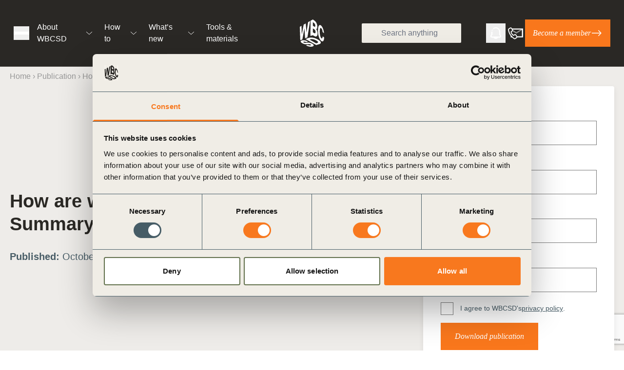

--- FILE ---
content_type: text/html; charset=UTF-8
request_url: https://www.wbcsd.org/resources/how-are-we-making-a-difference-gaa-q3-summary-progress-report/
body_size: 50840
content:

<!doctype html>
<html dir="ltr" lang="en-US" prefix="og: https://ogp.me/ns#" class="scroll-smooth">

<head><meta charset="UTF-8"><script>if(navigator.userAgent.match(/MSIE|Internet Explorer/i)||navigator.userAgent.match(/Trident\/7\..*?rv:11/i)){var href=document.location.href;if(!href.match(/[?&]nowprocket/)){if(href.indexOf("?")==-1){if(href.indexOf("#")==-1){document.location.href=href+"?nowprocket=1"}else{document.location.href=href.replace("#","?nowprocket=1#")}}else{if(href.indexOf("#")==-1){document.location.href=href+"&nowprocket=1"}else{document.location.href=href.replace("#","&nowprocket=1#")}}}}</script><script>(()=>{class RocketLazyLoadScripts{constructor(){this.v="2.0.3",this.userEvents=["keydown","keyup","mousedown","mouseup","mousemove","mouseover","mouseenter","mouseout","mouseleave","touchmove","touchstart","touchend","touchcancel","wheel","click","dblclick","input","visibilitychange"],this.attributeEvents=["onblur","onclick","oncontextmenu","ondblclick","onfocus","onmousedown","onmouseenter","onmouseleave","onmousemove","onmouseout","onmouseover","onmouseup","onmousewheel","onscroll","onsubmit"]}async t(){this.i(),this.o(),/iP(ad|hone)/.test(navigator.userAgent)&&this.h(),this.u(),this.l(this),this.m(),this.k(this),this.p(this),this._(),await Promise.all([this.R(),this.L()]),this.lastBreath=Date.now(),this.S(this),this.P(),this.D(),this.O(),this.M(),await this.C(this.delayedScripts.normal),await this.C(this.delayedScripts.defer),await this.C(this.delayedScripts.async),this.F("domReady"),await this.T(),await this.j(),await this.I(),this.F("windowLoad"),await this.A(),window.dispatchEvent(new Event("rocket-allScriptsLoaded")),this.everythingLoaded=!0,this.lastTouchEnd&&await new Promise((t=>setTimeout(t,500-Date.now()+this.lastTouchEnd))),this.H(),this.F("all"),this.U(),this.W()}i(){this.CSPIssue=sessionStorage.getItem("rocketCSPIssue"),document.addEventListener("securitypolicyviolation",(t=>{this.CSPIssue||"script-src-elem"!==t.violatedDirective||"data"!==t.blockedURI||(this.CSPIssue=!0,sessionStorage.setItem("rocketCSPIssue",!0))}),{isRocket:!0})}o(){window.addEventListener("pageshow",(t=>{this.persisted=t.persisted,this.realWindowLoadedFired=!0}),{isRocket:!0}),window.addEventListener("pagehide",(()=>{this.onFirstUserAction=null}),{isRocket:!0})}h(){let t;function e(e){t=e}window.addEventListener("touchstart",e,{isRocket:!0}),window.addEventListener("touchend",(function i(o){Math.abs(o.changedTouches[0].pageX-t.changedTouches[0].pageX)<10&&Math.abs(o.changedTouches[0].pageY-t.changedTouches[0].pageY)<10&&o.timeStamp-t.timeStamp<200&&(o.target.dispatchEvent(new PointerEvent("click",{target:o.target,bubbles:!0,cancelable:!0,detail:1})),event.preventDefault(),window.removeEventListener("touchstart",e,{isRocket:!0}),window.removeEventListener("touchend",i,{isRocket:!0}))}),{isRocket:!0})}q(t){this.userActionTriggered||("mousemove"!==t.type||this.firstMousemoveIgnored?"keyup"===t.type||"mouseover"===t.type||"mouseout"===t.type||(this.userActionTriggered=!0,this.onFirstUserAction&&this.onFirstUserAction()):this.firstMousemoveIgnored=!0),"click"===t.type&&t.preventDefault(),this.savedUserEvents.length>0&&(t.stopPropagation(),t.stopImmediatePropagation()),"touchstart"===this.lastEvent&&"touchend"===t.type&&(this.lastTouchEnd=Date.now()),"click"===t.type&&(this.lastTouchEnd=0),this.lastEvent=t.type,this.savedUserEvents.push(t)}u(){this.savedUserEvents=[],this.userEventHandler=this.q.bind(this),this.userEvents.forEach((t=>window.addEventListener(t,this.userEventHandler,{passive:!1,isRocket:!0})))}U(){this.userEvents.forEach((t=>window.removeEventListener(t,this.userEventHandler,{passive:!1,isRocket:!0}))),this.savedUserEvents.forEach((t=>{t.target.dispatchEvent(new window[t.constructor.name](t.type,t))}))}m(){this.eventsMutationObserver=new MutationObserver((t=>{const e="return false";for(const i of t){if("attributes"===i.type){const t=i.target.getAttribute(i.attributeName);t&&t!==e&&(i.target.setAttribute("data-rocket-"+i.attributeName,t),i.target["rocket"+i.attributeName]=new Function("event",t),i.target.setAttribute(i.attributeName,e))}"childList"===i.type&&i.addedNodes.forEach((t=>{if(t.nodeType===Node.ELEMENT_NODE)for(const i of t.attributes)this.attributeEvents.includes(i.name)&&i.value&&""!==i.value&&(t.setAttribute("data-rocket-"+i.name,i.value),t["rocket"+i.name]=new Function("event",i.value),t.setAttribute(i.name,e))}))}})),this.eventsMutationObserver.observe(document,{subtree:!0,childList:!0,attributeFilter:this.attributeEvents})}H(){this.eventsMutationObserver.disconnect(),this.attributeEvents.forEach((t=>{document.querySelectorAll("[data-rocket-"+t+"]").forEach((e=>{e.setAttribute(t,e.getAttribute("data-rocket-"+t)),e.removeAttribute("data-rocket-"+t)}))}))}k(t){Object.defineProperty(HTMLElement.prototype,"onclick",{get(){return this.rocketonclick||null},set(e){this.rocketonclick=e,this.setAttribute(t.everythingLoaded?"onclick":"data-rocket-onclick","this.rocketonclick(event)")}})}S(t){function e(e,i){let o=e[i];e[i]=null,Object.defineProperty(e,i,{get:()=>o,set(s){t.everythingLoaded?o=s:e["rocket"+i]=o=s}})}e(document,"onreadystatechange"),e(window,"onload"),e(window,"onpageshow");try{Object.defineProperty(document,"readyState",{get:()=>t.rocketReadyState,set(e){t.rocketReadyState=e},configurable:!0}),document.readyState="loading"}catch(t){console.log("WPRocket DJE readyState conflict, bypassing")}}l(t){this.originalAddEventListener=EventTarget.prototype.addEventListener,this.originalRemoveEventListener=EventTarget.prototype.removeEventListener,this.savedEventListeners=[],EventTarget.prototype.addEventListener=function(e,i,o){o&&o.isRocket||!t.B(e,this)&&!t.userEvents.includes(e)||t.B(e,this)&&!t.userActionTriggered||e.startsWith("rocket-")||t.everythingLoaded?t.originalAddEventListener.call(this,e,i,o):t.savedEventListeners.push({target:this,remove:!1,type:e,func:i,options:o})},EventTarget.prototype.removeEventListener=function(e,i,o){o&&o.isRocket||!t.B(e,this)&&!t.userEvents.includes(e)||t.B(e,this)&&!t.userActionTriggered||e.startsWith("rocket-")||t.everythingLoaded?t.originalRemoveEventListener.call(this,e,i,o):t.savedEventListeners.push({target:this,remove:!0,type:e,func:i,options:o})}}F(t){"all"===t&&(EventTarget.prototype.addEventListener=this.originalAddEventListener,EventTarget.prototype.removeEventListener=this.originalRemoveEventListener),this.savedEventListeners=this.savedEventListeners.filter((e=>{let i=e.type,o=e.target||window;return"domReady"===t&&"DOMContentLoaded"!==i&&"readystatechange"!==i||("windowLoad"===t&&"load"!==i&&"readystatechange"!==i&&"pageshow"!==i||(this.B(i,o)&&(i="rocket-"+i),e.remove?o.removeEventListener(i,e.func,e.options):o.addEventListener(i,e.func,e.options),!1))}))}p(t){let e;function i(e){return t.everythingLoaded?e:e.split(" ").map((t=>"load"===t||t.startsWith("load.")?"rocket-jquery-load":t)).join(" ")}function o(o){function s(e){const s=o.fn[e];o.fn[e]=o.fn.init.prototype[e]=function(){return this[0]===window&&t.userActionTriggered&&("string"==typeof arguments[0]||arguments[0]instanceof String?arguments[0]=i(arguments[0]):"object"==typeof arguments[0]&&Object.keys(arguments[0]).forEach((t=>{const e=arguments[0][t];delete arguments[0][t],arguments[0][i(t)]=e}))),s.apply(this,arguments),this}}if(o&&o.fn&&!t.allJQueries.includes(o)){const e={DOMContentLoaded:[],"rocket-DOMContentLoaded":[]};for(const t in e)document.addEventListener(t,(()=>{e[t].forEach((t=>t()))}),{isRocket:!0});o.fn.ready=o.fn.init.prototype.ready=function(i){function s(){parseInt(o.fn.jquery)>2?setTimeout((()=>i.bind(document)(o))):i.bind(document)(o)}return t.realDomReadyFired?!t.userActionTriggered||t.fauxDomReadyFired?s():e["rocket-DOMContentLoaded"].push(s):e.DOMContentLoaded.push(s),o([])},s("on"),s("one"),s("off"),t.allJQueries.push(o)}e=o}t.allJQueries=[],o(window.jQuery),Object.defineProperty(window,"jQuery",{get:()=>e,set(t){o(t)}})}P(){const t=new Map;document.write=document.writeln=function(e){const i=document.currentScript,o=document.createRange(),s=i.parentElement;let n=t.get(i);void 0===n&&(n=i.nextSibling,t.set(i,n));const c=document.createDocumentFragment();o.setStart(c,0),c.appendChild(o.createContextualFragment(e)),s.insertBefore(c,n)}}async R(){return new Promise((t=>{this.userActionTriggered?t():this.onFirstUserAction=t}))}async L(){return new Promise((t=>{document.addEventListener("DOMContentLoaded",(()=>{this.realDomReadyFired=!0,t()}),{isRocket:!0})}))}async I(){return this.realWindowLoadedFired?Promise.resolve():new Promise((t=>{window.addEventListener("load",t,{isRocket:!0})}))}M(){this.pendingScripts=[];this.scriptsMutationObserver=new MutationObserver((t=>{for(const e of t)e.addedNodes.forEach((t=>{"SCRIPT"!==t.tagName||t.noModule||t.isWPRocket||this.pendingScripts.push({script:t,promise:new Promise((e=>{const i=()=>{const i=this.pendingScripts.findIndex((e=>e.script===t));i>=0&&this.pendingScripts.splice(i,1),e()};t.addEventListener("load",i,{isRocket:!0}),t.addEventListener("error",i,{isRocket:!0}),setTimeout(i,1e3)}))})}))})),this.scriptsMutationObserver.observe(document,{childList:!0,subtree:!0})}async j(){await this.J(),this.pendingScripts.length?(await this.pendingScripts[0].promise,await this.j()):this.scriptsMutationObserver.disconnect()}D(){this.delayedScripts={normal:[],async:[],defer:[]},document.querySelectorAll("script[type$=rocketlazyloadscript]").forEach((t=>{t.hasAttribute("data-rocket-src")?t.hasAttribute("async")&&!1!==t.async?this.delayedScripts.async.push(t):t.hasAttribute("defer")&&!1!==t.defer||"module"===t.getAttribute("data-rocket-type")?this.delayedScripts.defer.push(t):this.delayedScripts.normal.push(t):this.delayedScripts.normal.push(t)}))}async _(){await this.L();let t=[];document.querySelectorAll("script[type$=rocketlazyloadscript][data-rocket-src]").forEach((e=>{let i=e.getAttribute("data-rocket-src");if(i&&!i.startsWith("data:")){i.startsWith("//")&&(i=location.protocol+i);try{const o=new URL(i).origin;o!==location.origin&&t.push({src:o,crossOrigin:e.crossOrigin||"module"===e.getAttribute("data-rocket-type")})}catch(t){}}})),t=[...new Map(t.map((t=>[JSON.stringify(t),t]))).values()],this.N(t,"preconnect")}async $(t){if(await this.G(),!0!==t.noModule||!("noModule"in HTMLScriptElement.prototype))return new Promise((e=>{let i;function o(){(i||t).setAttribute("data-rocket-status","executed"),e()}try{if(navigator.userAgent.includes("Firefox/")||""===navigator.vendor||this.CSPIssue)i=document.createElement("script"),[...t.attributes].forEach((t=>{let e=t.nodeName;"type"!==e&&("data-rocket-type"===e&&(e="type"),"data-rocket-src"===e&&(e="src"),i.setAttribute(e,t.nodeValue))})),t.text&&(i.text=t.text),t.nonce&&(i.nonce=t.nonce),i.hasAttribute("src")?(i.addEventListener("load",o,{isRocket:!0}),i.addEventListener("error",(()=>{i.setAttribute("data-rocket-status","failed-network"),e()}),{isRocket:!0}),setTimeout((()=>{i.isConnected||e()}),1)):(i.text=t.text,o()),i.isWPRocket=!0,t.parentNode.replaceChild(i,t);else{const i=t.getAttribute("data-rocket-type"),s=t.getAttribute("data-rocket-src");i?(t.type=i,t.removeAttribute("data-rocket-type")):t.removeAttribute("type"),t.addEventListener("load",o,{isRocket:!0}),t.addEventListener("error",(i=>{this.CSPIssue&&i.target.src.startsWith("data:")?(console.log("WPRocket: CSP fallback activated"),t.removeAttribute("src"),this.$(t).then(e)):(t.setAttribute("data-rocket-status","failed-network"),e())}),{isRocket:!0}),s?(t.fetchPriority="high",t.removeAttribute("data-rocket-src"),t.src=s):t.src="data:text/javascript;base64,"+window.btoa(unescape(encodeURIComponent(t.text)))}}catch(i){t.setAttribute("data-rocket-status","failed-transform"),e()}}));t.setAttribute("data-rocket-status","skipped")}async C(t){const e=t.shift();return e?(e.isConnected&&await this.$(e),this.C(t)):Promise.resolve()}O(){this.N([...this.delayedScripts.normal,...this.delayedScripts.defer,...this.delayedScripts.async],"preload")}N(t,e){this.trash=this.trash||[];let i=!0;var o=document.createDocumentFragment();t.forEach((t=>{const s=t.getAttribute&&t.getAttribute("data-rocket-src")||t.src;if(s&&!s.startsWith("data:")){const n=document.createElement("link");n.href=s,n.rel=e,"preconnect"!==e&&(n.as="script",n.fetchPriority=i?"high":"low"),t.getAttribute&&"module"===t.getAttribute("data-rocket-type")&&(n.crossOrigin=!0),t.crossOrigin&&(n.crossOrigin=t.crossOrigin),t.integrity&&(n.integrity=t.integrity),t.nonce&&(n.nonce=t.nonce),o.appendChild(n),this.trash.push(n),i=!1}})),document.head.appendChild(o)}W(){this.trash.forEach((t=>t.remove()))}async T(){try{document.readyState="interactive"}catch(t){}this.fauxDomReadyFired=!0;try{await this.G(),document.dispatchEvent(new Event("rocket-readystatechange")),await this.G(),document.rocketonreadystatechange&&document.rocketonreadystatechange(),await this.G(),document.dispatchEvent(new Event("rocket-DOMContentLoaded")),await this.G(),window.dispatchEvent(new Event("rocket-DOMContentLoaded"))}catch(t){console.error(t)}}async A(){try{document.readyState="complete"}catch(t){}try{await this.G(),document.dispatchEvent(new Event("rocket-readystatechange")),await this.G(),document.rocketonreadystatechange&&document.rocketonreadystatechange(),await this.G(),window.dispatchEvent(new Event("rocket-load")),await this.G(),window.rocketonload&&window.rocketonload(),await this.G(),this.allJQueries.forEach((t=>t(window).trigger("rocket-jquery-load"))),await this.G();const t=new Event("rocket-pageshow");t.persisted=this.persisted,window.dispatchEvent(t),await this.G(),window.rocketonpageshow&&window.rocketonpageshow({persisted:this.persisted})}catch(t){console.error(t)}}async G(){Date.now()-this.lastBreath>45&&(await this.J(),this.lastBreath=Date.now())}async J(){return document.hidden?new Promise((t=>setTimeout(t))):new Promise((t=>requestAnimationFrame(t)))}B(t,e){return e===document&&"readystatechange"===t||(e===document&&"DOMContentLoaded"===t||(e===window&&"DOMContentLoaded"===t||(e===window&&"load"===t||e===window&&"pageshow"===t)))}static run(){(new RocketLazyLoadScripts).t()}}RocketLazyLoadScripts.run()})();</script>
    
    <meta name="viewport" content="width=device-width, initial-scale=1">
    <link rel="dns-prefetch" href="https://www.googletagmanager.com/">
    <link rel="profile" href="https://gmpg.org/xfn/11">
    <link rel="icon" type="image/png" href="/favicon-96x96.png" sizes="96x96" />
    <link rel="icon" type="image/svg+xml" href="/favicon.svg" />
    <link rel="shortcut icon" href="/favicon.ico" />
    <link rel="apple-touch-icon" sizes="180x180" href="/apple-touch-icon.png" />
    <link rel="manifest" href="/site.webmanifest" />
    <meta name="apple-mobile-web-app-title" content="WBCSD" />
    <title>How are we making a difference? GAA Q3 Summary Progress Report | WBCSD</title>
<link crossorigin data-rocket-preconnect href="https://www.gstatic.com" rel="preconnect">
<link crossorigin data-rocket-preconnect href="https://www.googletagmanager.com" rel="preconnect">
<link crossorigin data-rocket-preconnect href="https://www.google.com" rel="preconnect">
<link crossorigin data-rocket-preload as="font" href="https://www.wbcsd.org/wp-content/themes/wbcsd/src/fonts/silka/silka-regular-webfont.woff2" rel="preload">
<link crossorigin data-rocket-preload as="font" href="https://www.wbcsd.org/wp-content/themes/wbcsd/src/fonts/reckless/Reckless-RegularItalic.woff2" rel="preload">
<style id="wpr-usedcss">:root{--fa-font-solid:normal 900 1em/1 "Font Awesome 6 Free";--fa-font-regular:normal 400 1em/1 "Font Awesome 6 Free";--fa-font-light:normal 300 1em/1 "Font Awesome 6 Pro";--fa-font-thin:normal 100 1em/1 "Font Awesome 6 Pro";--fa-font-duotone:normal 900 1em/1 "Font Awesome 6 Duotone";--fa-font-duotone-regular:normal 400 1em/1 "Font Awesome 6 Duotone";--fa-font-duotone-light:normal 300 1em/1 "Font Awesome 6 Duotone";--fa-font-duotone-thin:normal 100 1em/1 "Font Awesome 6 Duotone";--fa-font-brands:normal 400 1em/1 "Font Awesome 6 Brands";--fa-font-sharp-solid:normal 900 1em/1 "Font Awesome 6 Sharp";--fa-font-sharp-regular:normal 400 1em/1 "Font Awesome 6 Sharp";--fa-font-sharp-light:normal 300 1em/1 "Font Awesome 6 Sharp";--fa-font-sharp-thin:normal 100 1em/1 "Font Awesome 6 Sharp";--fa-font-sharp-duotone-solid:normal 900 1em/1 "Font Awesome 6 Sharp Duotone";--fa-font-sharp-duotone-regular:normal 400 1em/1 "Font Awesome 6 Sharp Duotone";--fa-font-sharp-duotone-light:normal 300 1em/1 "Font Awesome 6 Sharp Duotone";--fa-font-sharp-duotone-thin:normal 100 1em/1 "Font Awesome 6 Sharp Duotone"}svg:not(:host).svg-inline--fa,svg:not(:root).svg-inline--fa{overflow:visible;box-sizing:content-box}.svg-inline--fa{display:var(--fa-display,inline-block);height:1em;overflow:visible;vertical-align:-.125em}.svg-inline--fa.fa-fw{width:var(--fa-fw-width,1.25em)}.fa-layers-text{display:inline-block;position:absolute;text-align:center}.fa-layers-text{left:50%;top:50%;transform:translate(-50%,-50%);transform-origin:center center}.fa-fw{text-align:center;width:1.25em}img:is([sizes=auto i],[sizes^="auto," i]){contain-intrinsic-size:3000px 1500px}:where(.wp-block-button__link){border-radius:9999px;box-shadow:none;padding:calc(.667em + 2px) calc(1.333em + 2px);text-decoration:none}:root :where(.wp-block-button .wp-block-button__link.is-style-outline),:root :where(.wp-block-button.is-style-outline>.wp-block-button__link){border:2px solid;padding:.667em 1.333em}:root :where(.wp-block-button .wp-block-button__link.is-style-outline:not(.has-text-color)),:root :where(.wp-block-button.is-style-outline>.wp-block-button__link:not(.has-text-color)){color:currentColor}:root :where(.wp-block-button .wp-block-button__link.is-style-outline:not(.has-background)),:root :where(.wp-block-button.is-style-outline>.wp-block-button__link:not(.has-background)){background-color:initial;background-image:none}:where(.wp-block-calendar table:not(.has-background) th){background:#ddd}.wp-block-columns{align-items:normal!important;box-sizing:border-box;display:flex;flex-wrap:wrap!important}@media (min-width:782px){.wp-block-columns{flex-wrap:nowrap!important}}@media (max-width:781px){.wp-block-columns:not(.is-not-stacked-on-mobile)>.wp-block-column{flex-basis:100%!important}}@media (min-width:782px){.wp-block-columns:not(.is-not-stacked-on-mobile)>.wp-block-column{flex-basis:0;flex-grow:1}.wp-block-columns:not(.is-not-stacked-on-mobile)>.wp-block-column[style*=flex-basis]{flex-grow:0}}:where(.wp-block-columns){margin-bottom:1.75em}:where(.wp-block-columns.has-background){padding:1.25em 2.375em}.wp-block-column{flex-grow:1;min-width:0;overflow-wrap:break-word;word-break:break-word}:where(.wp-block-post-comments input[type=submit]){border:none}:where(.wp-block-cover-image:not(.has-text-color)),:where(.wp-block-cover:not(.has-text-color)){color:#fff}:where(.wp-block-cover-image.is-light:not(.has-text-color)),:where(.wp-block-cover.is-light:not(.has-text-color)){color:#000}:root :where(.wp-block-cover h1:not(.has-text-color)),:root :where(.wp-block-cover h2:not(.has-text-color)),:root :where(.wp-block-cover h3:not(.has-text-color)),:root :where(.wp-block-cover h4:not(.has-text-color)),:root :where(.wp-block-cover h5:not(.has-text-color)),:root :where(.wp-block-cover h6:not(.has-text-color)),:root :where(.wp-block-cover p:not(.has-text-color)){color:inherit}:where(.wp-block-file){margin-bottom:1.5em}:where(.wp-block-file__button){border-radius:2em;display:inline-block;padding:.5em 1em}:where(.wp-block-file__button):is(a):active,:where(.wp-block-file__button):is(a):focus,:where(.wp-block-file__button):is(a):hover,:where(.wp-block-file__button):is(a):visited{box-shadow:none;color:#fff;opacity:.85;text-decoration:none}:where(.wp-block-group.wp-block-group-is-layout-constrained){position:relative}:root :where(.wp-block-image.is-style-rounded img,.wp-block-image .is-style-rounded img){border-radius:9999px}:where(.wp-block-latest-comments:not([style*=line-height] .wp-block-latest-comments__comment)){line-height:1.1}:where(.wp-block-latest-comments:not([style*=line-height] .wp-block-latest-comments__comment-excerpt p)){line-height:1.8}:root :where(.wp-block-latest-posts.is-grid){padding:0}:root :where(.wp-block-latest-posts.wp-block-latest-posts__list){padding-left:0}ul{box-sizing:border-box}:root :where(.wp-block-list.has-background){padding:1.25em 2.375em}:where(.wp-block-navigation.has-background .wp-block-navigation-item a:not(.wp-element-button)),:where(.wp-block-navigation.has-background .wp-block-navigation-submenu a:not(.wp-element-button)){padding:.5em 1em}:where(.wp-block-navigation .wp-block-navigation__submenu-container .wp-block-navigation-item a:not(.wp-element-button)),:where(.wp-block-navigation .wp-block-navigation__submenu-container .wp-block-navigation-submenu a:not(.wp-element-button)),:where(.wp-block-navigation .wp-block-navigation__submenu-container .wp-block-navigation-submenu button.wp-block-navigation-item__content),:where(.wp-block-navigation .wp-block-navigation__submenu-container .wp-block-pages-list__item button.wp-block-navigation-item__content){padding:.5em 1em}:root :where(p.has-background){padding:1.25em 2.375em}:where(p.has-text-color:not(.has-link-color)) a{color:inherit}:where(.wp-block-post-comments-form) input:not([type=submit]),:where(.wp-block-post-comments-form) textarea{border:1px solid #949494;font-family:inherit;font-size:1em}:where(.wp-block-post-comments-form) input:where(:not([type=submit]):not([type=checkbox])),:where(.wp-block-post-comments-form) textarea{padding:calc(.667em + 2px)}:where(.wp-block-post-excerpt){box-sizing:border-box;margin-bottom:var(--wp--style--block-gap);margin-top:var(--wp--style--block-gap)}:where(.wp-block-preformatted.has-background){padding:1.25em 2.375em}:where(.wp-block-search__button){border:1px solid #ccc;padding:6px 10px}.wp-block-search__inside-wrapper{display:flex;flex:auto;flex-wrap:nowrap;max-width:100%}:where(.wp-block-search__input){font-family:inherit;font-size:inherit;font-style:inherit;font-weight:inherit;letter-spacing:inherit;line-height:inherit;text-transform:inherit}:where(.wp-block-search__button-inside .wp-block-search__inside-wrapper){border:1px solid #949494;box-sizing:border-box;padding:4px}:where(.wp-block-search__button-inside .wp-block-search__inside-wrapper) .wp-block-search__input{border:none;border-radius:0;padding:0 4px}:where(.wp-block-search__button-inside .wp-block-search__inside-wrapper) .wp-block-search__input:focus{outline:0}:where(.wp-block-search__button-inside .wp-block-search__inside-wrapper) :where(.wp-block-search__button){padding:4px 8px}:root :where(.wp-block-separator.is-style-dots){height:auto;line-height:1;text-align:center}:root :where(.wp-block-separator.is-style-dots):before{color:currentColor;content:"···";font-family:serif;font-size:1.5em;letter-spacing:2em;padding-left:2em}:root :where(.wp-block-site-logo.is-style-rounded){border-radius:9999px}.wp-block-social-links{background:0 0;box-sizing:border-box;margin-left:0;padding-left:0;padding-right:0;text-indent:0}.wp-block-social-links .wp-social-link a,.wp-block-social-links .wp-social-link a:hover{border-bottom:0;box-shadow:none;text-decoration:none}.wp-block-social-links .wp-social-link svg{height:1em;width:1em}.wp-block-social-links .wp-social-link span:not(.screen-reader-text){font-size:.65em;margin-left:.5em;margin-right:.5em}.wp-block-social-links{font-size:24px}.wp-block-social-link{border-radius:9999px;display:block;height:auto}@media not (prefers-reduced-motion){.wp-block-social-link{transition:transform .1s ease}}.wp-block-social-link a{align-items:center;display:flex;line-height:0}.wp-block-social-link:hover{transform:scale(1.1)}.wp-block-social-links .wp-block-social-link.wp-social-link{display:inline-block;margin:0;padding:0}.wp-block-social-links .wp-block-social-link.wp-social-link .wp-block-social-link-anchor,.wp-block-social-links .wp-block-social-link.wp-social-link .wp-block-social-link-anchor svg,.wp-block-social-links .wp-block-social-link.wp-social-link .wp-block-social-link-anchor:active,.wp-block-social-links .wp-block-social-link.wp-social-link .wp-block-social-link-anchor:hover,.wp-block-social-links .wp-block-social-link.wp-social-link .wp-block-social-link-anchor:visited{fill:currentColor;color:currentColor}:where(.wp-block-social-links:not(.is-style-logos-only)) .wp-social-link{background-color:#f0f0f0;color:#444}:where(.wp-block-social-links:not(.is-style-logos-only)) .wp-social-link-amazon{background-color:#f90;color:#fff}:where(.wp-block-social-links:not(.is-style-logos-only)) .wp-social-link-bandcamp{background-color:#1ea0c3;color:#fff}:where(.wp-block-social-links:not(.is-style-logos-only)) .wp-social-link-behance{background-color:#0757fe;color:#fff}:where(.wp-block-social-links:not(.is-style-logos-only)) .wp-social-link-bluesky{background-color:#0a7aff;color:#fff}:where(.wp-block-social-links:not(.is-style-logos-only)) .wp-social-link-codepen{background-color:#1e1f26;color:#fff}:where(.wp-block-social-links:not(.is-style-logos-only)) .wp-social-link-deviantart{background-color:#02e49b;color:#fff}:where(.wp-block-social-links:not(.is-style-logos-only)) .wp-social-link-discord{background-color:#5865f2;color:#fff}:where(.wp-block-social-links:not(.is-style-logos-only)) .wp-social-link-dribbble{background-color:#e94c89;color:#fff}:where(.wp-block-social-links:not(.is-style-logos-only)) .wp-social-link-dropbox{background-color:#4280ff;color:#fff}:where(.wp-block-social-links:not(.is-style-logos-only)) .wp-social-link-etsy{background-color:#f45800;color:#fff}:where(.wp-block-social-links:not(.is-style-logos-only)) .wp-social-link-facebook{background-color:#0866ff;color:#fff}:where(.wp-block-social-links:not(.is-style-logos-only)) .wp-social-link-fivehundredpx{background-color:#000;color:#fff}:where(.wp-block-social-links:not(.is-style-logos-only)) .wp-social-link-flickr{background-color:#0461dd;color:#fff}:where(.wp-block-social-links:not(.is-style-logos-only)) .wp-social-link-foursquare{background-color:#e65678;color:#fff}:where(.wp-block-social-links:not(.is-style-logos-only)) .wp-social-link-github{background-color:#24292d;color:#fff}:where(.wp-block-social-links:not(.is-style-logos-only)) .wp-social-link-goodreads{background-color:#eceadd;color:#382110}:where(.wp-block-social-links:not(.is-style-logos-only)) .wp-social-link-google{background-color:#ea4434;color:#fff}:where(.wp-block-social-links:not(.is-style-logos-only)) .wp-social-link-gravatar{background-color:#1d4fc4;color:#fff}:where(.wp-block-social-links:not(.is-style-logos-only)) .wp-social-link-instagram{background-color:#f00075;color:#fff}:where(.wp-block-social-links:not(.is-style-logos-only)) .wp-social-link-lastfm{background-color:#e21b24;color:#fff}:where(.wp-block-social-links:not(.is-style-logos-only)) .wp-social-link-linkedin{background-color:#0d66c2;color:#fff}:where(.wp-block-social-links:not(.is-style-logos-only)) .wp-social-link-mastodon{background-color:#3288d4;color:#fff}:where(.wp-block-social-links:not(.is-style-logos-only)) .wp-social-link-medium{background-color:#000;color:#fff}:where(.wp-block-social-links:not(.is-style-logos-only)) .wp-social-link-meetup{background-color:#f6405f;color:#fff}:where(.wp-block-social-links:not(.is-style-logos-only)) .wp-social-link-patreon{background-color:#000;color:#fff}:where(.wp-block-social-links:not(.is-style-logos-only)) .wp-social-link-pinterest{background-color:#e60122;color:#fff}:where(.wp-block-social-links:not(.is-style-logos-only)) .wp-social-link-pocket{background-color:#ef4155;color:#fff}:where(.wp-block-social-links:not(.is-style-logos-only)) .wp-social-link-reddit{background-color:#ff4500;color:#fff}:where(.wp-block-social-links:not(.is-style-logos-only)) .wp-social-link-skype{background-color:#0478d7;color:#fff}:where(.wp-block-social-links:not(.is-style-logos-only)) .wp-social-link-snapchat{stroke:#000;background-color:#fefc00;color:#fff}:where(.wp-block-social-links:not(.is-style-logos-only)) .wp-social-link-soundcloud{background-color:#ff5600;color:#fff}:where(.wp-block-social-links:not(.is-style-logos-only)) .wp-social-link-spotify{background-color:#1bd760;color:#fff}:where(.wp-block-social-links:not(.is-style-logos-only)) .wp-social-link-telegram{background-color:#2aabee;color:#fff}:where(.wp-block-social-links:not(.is-style-logos-only)) .wp-social-link-threads{background-color:#000;color:#fff}:where(.wp-block-social-links:not(.is-style-logos-only)) .wp-social-link-tiktok{background-color:#000;color:#fff}:where(.wp-block-social-links:not(.is-style-logos-only)) .wp-social-link-tumblr{background-color:#011835;color:#fff}:where(.wp-block-social-links:not(.is-style-logos-only)) .wp-social-link-twitch{background-color:#6440a4;color:#fff}:where(.wp-block-social-links:not(.is-style-logos-only)) .wp-social-link-twitter{background-color:#1da1f2;color:#fff}:where(.wp-block-social-links:not(.is-style-logos-only)) .wp-social-link-vimeo{background-color:#1eb7ea;color:#fff}:where(.wp-block-social-links:not(.is-style-logos-only)) .wp-social-link-vk{background-color:#4680c2;color:#fff}:where(.wp-block-social-links:not(.is-style-logos-only)) .wp-social-link-wordpress{background-color:#3499cd;color:#fff}:where(.wp-block-social-links:not(.is-style-logos-only)) .wp-social-link-whatsapp{background-color:#25d366;color:#fff}:where(.wp-block-social-links:not(.is-style-logos-only)) .wp-social-link-x{background-color:#000;color:#fff}:where(.wp-block-social-links:not(.is-style-logos-only)) .wp-social-link-yelp{background-color:#d32422;color:#fff}:where(.wp-block-social-links:not(.is-style-logos-only)) .wp-social-link-youtube{background-color:red;color:#fff}:where(.wp-block-social-links.is-style-logos-only) .wp-social-link{background:0 0}:where(.wp-block-social-links.is-style-logos-only) .wp-social-link svg{height:1.25em;width:1.25em}:where(.wp-block-social-links.is-style-logos-only) .wp-social-link-amazon{color:#f90}:where(.wp-block-social-links.is-style-logos-only) .wp-social-link-bandcamp{color:#1ea0c3}:where(.wp-block-social-links.is-style-logos-only) .wp-social-link-behance{color:#0757fe}:where(.wp-block-social-links.is-style-logos-only) .wp-social-link-bluesky{color:#0a7aff}:where(.wp-block-social-links.is-style-logos-only) .wp-social-link-codepen{color:#1e1f26}:where(.wp-block-social-links.is-style-logos-only) .wp-social-link-deviantart{color:#02e49b}:where(.wp-block-social-links.is-style-logos-only) .wp-social-link-discord{color:#5865f2}:where(.wp-block-social-links.is-style-logos-only) .wp-social-link-dribbble{color:#e94c89}:where(.wp-block-social-links.is-style-logos-only) .wp-social-link-dropbox{color:#4280ff}:where(.wp-block-social-links.is-style-logos-only) .wp-social-link-etsy{color:#f45800}:where(.wp-block-social-links.is-style-logos-only) .wp-social-link-facebook{color:#0866ff}:where(.wp-block-social-links.is-style-logos-only) .wp-social-link-fivehundredpx{color:#000}:where(.wp-block-social-links.is-style-logos-only) .wp-social-link-flickr{color:#0461dd}:where(.wp-block-social-links.is-style-logos-only) .wp-social-link-foursquare{color:#e65678}:where(.wp-block-social-links.is-style-logos-only) .wp-social-link-github{color:#24292d}:where(.wp-block-social-links.is-style-logos-only) .wp-social-link-goodreads{color:#382110}:where(.wp-block-social-links.is-style-logos-only) .wp-social-link-google{color:#ea4434}:where(.wp-block-social-links.is-style-logos-only) .wp-social-link-gravatar{color:#1d4fc4}:where(.wp-block-social-links.is-style-logos-only) .wp-social-link-instagram{color:#f00075}:where(.wp-block-social-links.is-style-logos-only) .wp-social-link-lastfm{color:#e21b24}:where(.wp-block-social-links.is-style-logos-only) .wp-social-link-linkedin{color:#0d66c2}:where(.wp-block-social-links.is-style-logos-only) .wp-social-link-mastodon{color:#3288d4}:where(.wp-block-social-links.is-style-logos-only) .wp-social-link-medium{color:#000}:where(.wp-block-social-links.is-style-logos-only) .wp-social-link-meetup{color:#f6405f}:where(.wp-block-social-links.is-style-logos-only) .wp-social-link-patreon{color:#000}:where(.wp-block-social-links.is-style-logos-only) .wp-social-link-pinterest{color:#e60122}:where(.wp-block-social-links.is-style-logos-only) .wp-social-link-pocket{color:#ef4155}:where(.wp-block-social-links.is-style-logos-only) .wp-social-link-reddit{color:#ff4500}:where(.wp-block-social-links.is-style-logos-only) .wp-social-link-skype{color:#0478d7}:where(.wp-block-social-links.is-style-logos-only) .wp-social-link-snapchat{stroke:#000;color:#fff}:where(.wp-block-social-links.is-style-logos-only) .wp-social-link-soundcloud{color:#ff5600}:where(.wp-block-social-links.is-style-logos-only) .wp-social-link-spotify{color:#1bd760}:where(.wp-block-social-links.is-style-logos-only) .wp-social-link-telegram{color:#2aabee}:where(.wp-block-social-links.is-style-logos-only) .wp-social-link-threads{color:#000}:where(.wp-block-social-links.is-style-logos-only) .wp-social-link-tiktok{color:#000}:where(.wp-block-social-links.is-style-logos-only) .wp-social-link-tumblr{color:#011835}:where(.wp-block-social-links.is-style-logos-only) .wp-social-link-twitch{color:#6440a4}:where(.wp-block-social-links.is-style-logos-only) .wp-social-link-twitter{color:#1da1f2}:where(.wp-block-social-links.is-style-logos-only) .wp-social-link-vimeo{color:#1eb7ea}:where(.wp-block-social-links.is-style-logos-only) .wp-social-link-vk{color:#4680c2}:where(.wp-block-social-links.is-style-logos-only) .wp-social-link-whatsapp{color:#25d366}:where(.wp-block-social-links.is-style-logos-only) .wp-social-link-wordpress{color:#3499cd}:where(.wp-block-social-links.is-style-logos-only) .wp-social-link-x{color:#000}:where(.wp-block-social-links.is-style-logos-only) .wp-social-link-yelp{color:#d32422}:where(.wp-block-social-links.is-style-logos-only) .wp-social-link-youtube{color:red}:root :where(.wp-block-social-links .wp-social-link a){padding:.25em}:root :where(.wp-block-social-links.is-style-logos-only .wp-social-link a){padding:0}:root :where(.wp-block-social-links.is-style-pill-shape .wp-social-link a){padding-left:.6666666667em;padding-right:.6666666667em}:root :where(.wp-block-tag-cloud.is-style-outline){display:flex;flex-wrap:wrap;gap:1ch}:root :where(.wp-block-tag-cloud.is-style-outline a){border:1px solid;font-size:unset!important;margin-right:0;padding:1ch 2ch;text-decoration:none!important}:root :where(.wp-block-table-of-contents){box-sizing:border-box}:where(.wp-block-term-description){box-sizing:border-box;margin-bottom:var(--wp--style--block-gap);margin-top:var(--wp--style--block-gap)}:where(pre.wp-block-verse){font-family:inherit}:root{--wp--preset--font-size--normal:16px;--wp--preset--font-size--huge:42px}.screen-reader-text{word-wrap:normal!important;border:0;clip-path:inset(50%);height:1px;margin:-1px;overflow:hidden;padding:0;position:absolute;width:1px}.screen-reader-text:focus{background-color:#ddd;clip-path:none;color:#444;display:block;font-size:1em;height:auto;left:5px;line-height:normal;padding:15px 23px 14px;text-decoration:none;top:5px;width:auto;z-index:100000}html :where(.has-border-color){border-style:solid}html :where([style*=border-top-color]){border-top-style:solid}html :where([style*=border-right-color]){border-right-style:solid}html :where([style*=border-bottom-color]){border-bottom-style:solid}html :where([style*=border-left-color]){border-left-style:solid}html :where([style*=border-width]){border-style:solid}html :where([style*=border-top-width]){border-top-style:solid}html :where([style*=border-right-width]){border-right-style:solid}html :where([style*=border-bottom-width]){border-bottom-style:solid}html :where([style*=border-left-width]){border-left-style:solid}html :where(img[class*=wp-image-]){height:auto;max-width:100%}:where(figure){margin:0 0 1em}html :where(.is-position-sticky){--wp-admin--admin-bar--position-offset:var(--wp-admin--admin-bar--height,0px)}@media screen and (max-width:600px){html :where(.is-position-sticky){--wp-admin--admin-bar--position-offset:0px}}:root :where(.wp-block-image figcaption){color:#555;font-size:13px;text-align:center}:where(.wp-block-group.has-background){padding:1.25em 2.375em}:root :where(.wp-block-template-part.has-background){margin-bottom:0;margin-top:0;padding:1.25em 2.375em}:root{--wp--preset--aspect-ratio--square:1;--wp--preset--aspect-ratio--4-3:4/3;--wp--preset--aspect-ratio--3-4:3/4;--wp--preset--aspect-ratio--3-2:3/2;--wp--preset--aspect-ratio--2-3:2/3;--wp--preset--aspect-ratio--16-9:16/9;--wp--preset--aspect-ratio--9-16:9/16;--wp--preset--color--black:#000000;--wp--preset--color--cyan-bluish-gray:#abb8c3;--wp--preset--color--white:#fff;--wp--preset--color--pale-pink:#f78da7;--wp--preset--color--vivid-red:#cf2e2e;--wp--preset--color--luminous-vivid-orange:#ff6900;--wp--preset--color--luminous-vivid-amber:#fcb900;--wp--preset--color--light-green-cyan:#7bdcb5;--wp--preset--color--vivid-green-cyan:#00d084;--wp--preset--color--pale-cyan-blue:#8ed1fc;--wp--preset--color--vivid-cyan-blue:#0693e3;--wp--preset--color--vivid-purple:#9b51e0;--wp--preset--color--snow:#fcfaf6;--wp--preset--color--primary-charcoal:#2a2825;--wp--preset--color--primary-pearl:#EFECE5;--wp--preset--color--pearl-lighter:#FCFAF5;--wp--preset--color--primary-orange:#F9771C;--wp--preset--color--secondary-spruce:#465c66;--wp--preset--color--secondary-olive:#61704b;--wp--preset--color--fade-sky:#b9c8d4;--wp--preset--color--fade-sand:#cab6a5;--wp--preset--color--fade-sage:#c3cbb6;--wp--preset--color--gray:#adb7c1;--wp--preset--color--pxl-pine-tree:#2A2824;--wp--preset--color--pxl-black-olive:#3F3D38;--wp--preset--color--pxl-forest-shadow:#5D5F56;--wp--preset--color--pxl-fossil-gray:#7E7D7A;--wp--preset--color--pxl-quick-silver:#A7A7A7;--wp--preset--color--pxl-philippine-gray:#8D8D8D;--wp--preset--color--pxl-alabaster:#E7E5DF;--wp--preset--color--pxl-alabaster-80:#E7E5DF80;--wp--preset--color--pxl-sage-mist:#B7BEAC;--wp--preset--color--pxl-eggshell:#EFECE580;--wp--preset--color--pxl-white-25:#FFFFFF26;--wp--preset--color--pxl-black-80:#00000080;--wp--preset--color--direct:#455C66;--wp--preset--color--indirect:#F9771C;--wp--preset--color--warm-grey:#EEECE6;--wp--preset--color--light-grey:#B8C6D3;--wp--preset--color--dark-green:#3C501F;--wp--preset--color--grayish-lime:#bcccbf;--wp--preset--gradient--vivid-cyan-blue-to-vivid-purple:linear-gradient(135deg,rgba(6, 147, 227, 1) 0%,rgb(155, 81, 224) 100%);--wp--preset--gradient--light-green-cyan-to-vivid-green-cyan:linear-gradient(135deg,rgb(122, 220, 180) 0%,rgb(0, 208, 130) 100%);--wp--preset--gradient--luminous-vivid-amber-to-luminous-vivid-orange:linear-gradient(135deg,rgba(252, 185, 0, 1) 0%,rgba(255, 105, 0, 1) 100%);--wp--preset--gradient--luminous-vivid-orange-to-vivid-red:linear-gradient(135deg,rgba(255, 105, 0, 1) 0%,rgb(207, 46, 46) 100%);--wp--preset--gradient--very-light-gray-to-cyan-bluish-gray:linear-gradient(135deg,rgb(238, 238, 238) 0%,rgb(169, 184, 195) 100%);--wp--preset--gradient--cool-to-warm-spectrum:linear-gradient(135deg,rgb(74, 234, 220) 0%,rgb(151, 120, 209) 20%,rgb(207, 42, 186) 40%,rgb(238, 44, 130) 60%,rgb(251, 105, 98) 80%,rgb(254, 248, 76) 100%);--wp--preset--gradient--blush-light-purple:linear-gradient(135deg,rgb(255, 206, 236) 0%,rgb(152, 150, 240) 100%);--wp--preset--gradient--blush-bordeaux:linear-gradient(135deg,rgb(254, 205, 165) 0%,rgb(254, 45, 45) 50%,rgb(107, 0, 62) 100%);--wp--preset--gradient--luminous-dusk:linear-gradient(135deg,rgb(255, 203, 112) 0%,rgb(199, 81, 192) 50%,rgb(65, 88, 208) 100%);--wp--preset--gradient--pale-ocean:linear-gradient(135deg,rgb(255, 245, 203) 0%,rgb(182, 227, 212) 50%,rgb(51, 167, 181) 100%);--wp--preset--gradient--electric-grass:linear-gradient(135deg,rgb(202, 248, 128) 0%,rgb(113, 206, 126) 100%);--wp--preset--gradient--midnight:linear-gradient(135deg,rgb(2, 3, 129) 0%,rgb(40, 116, 252) 100%);--wp--preset--font-size--small:13px;--wp--preset--font-size--medium:clamp(14px, 0.875rem + ((1vw - 3.2px) * 0.5), 20px);--wp--preset--font-size--large:clamp(22.041px, 1.378rem + ((1vw - 3.2px) * 1.163), 36px);--wp--preset--font-size--x-large:clamp(25.014px, 1.563rem + ((1vw - 3.2px) * 1.416), 42px);--wp--preset--font-size--heading-lead:clamp(2.532rem, 2.532rem + ((1vw - 0.2rem) * 2.981), 4.768rem);--wp--preset--font-size--heading-xx-large:clamp(1.768rem, 1.768rem + ((1vw - 0.2rem) * 1.712), 3.052rem);--wp--preset--font-size--heading-searcher:clamp(1.861rem, 1.861rem + ((1vw - 0.2rem) * 1.852), 3.25rem);--wp--preset--font-size--heading-searcher-small:clamp(1.624rem, 1.624rem + ((1vw - 0.2rem) * 1.501), 2.75rem);--wp--preset--font-size--heading-x-large:clamp(1.473rem, 1.473rem + ((1vw - 0.2rem) * 1.291), 2.441rem);--wp--preset--font-size--heading-large:clamp(1.226rem, 1.226rem + ((1vw - 0.2rem) * 0.969), 1.953rem);--wp--preset--font-size--heading-medium:clamp(0.875rem, 0.875rem + ((1vw - 0.2rem) * 0.5), 1.25rem);--wp--preset--font-size--heading-regular:clamp(1.119rem, 1.119rem + ((1vw - 0.2rem) * 0.841), 1.75rem);--wp--preset--font-size--body-regular:clamp(0.875rem, 0.875rem + ((1vw - 0.2rem) * 0.167), 1rem);--wp--preset--font-size--body-medium:clamp(0.875rem, 0.875rem + ((1vw - 0.2rem) * 0.5), 1.25rem);--wp--preset--font-size--body-large:clamp(1.019rem, 1.019rem + ((1vw - 0.2rem) * 0.725), 1.563rem);--wp--preset--font-size--body-x-large:clamp(1.226rem, 1.226rem + ((1vw - 0.2rem) * 0.969), 1.953rem);--wp--preset--font-size--body-x-medium:clamp(1.258rem, 1.258rem + ((1vw - 0.2rem) * 1.011), 2.016rem);--wp--preset--font-size--body-xx-large:clamp(1.504rem, 1.504rem + ((1vw - 0.2rem) * 1.333), 2.504rem);--wp--preset--font-size--searcher-heading:clamp(1.44rem, 1.44rem + ((1vw - 0.2rem) * 1.247), 2.375rem);--wp--preset--font-size--searcher-item-title:clamp(1.119rem, 1.119rem + ((1vw - 0.2rem) * 0.841), 1.75rem);--wp--preset--font-size--searcher-item-text:clamp(0.875rem, 0.875rem + ((1vw - 0.2rem) * 0.251), 1.063rem);--wp--preset--font-size--body-small:clamp(0.875rem, 0.875rem + ((1vw - 0.2rem) * 0.033), 0.9rem);--wp--preset--font-size--body-x-small:clamp(0.875rem, 0.875rem + ((1vw - 0.2rem) * 0.033), 0.9rem);--wp--preset--font-size--mobile-regular:0.875rem;--wp--preset--font-size--mobile-small:0.75rem;--wp--preset--font-family--silka:Silka;--wp--preset--font-family--reckless:Reckless;--wp--preset--spacing--20:0.44rem;--wp--preset--spacing--30:0.67rem;--wp--preset--spacing--40:1rem;--wp--preset--spacing--50:1.5rem;--wp--preset--spacing--60:2.25rem;--wp--preset--spacing--70:3.38rem;--wp--preset--spacing--80:5.06rem;--wp--preset--spacing--10:0.3rem;--wp--preset--spacing--90:7.59rem;--wp--preset--spacing--100:11.39rem;--wp--preset--spacing--110:17.09rem;--wp--preset--shadow--natural:6px 6px 9px rgba(0, 0, 0, .2);--wp--preset--shadow--deep:12px 12px 50px rgba(0, 0, 0, .4);--wp--preset--shadow--sharp:6px 6px 0px rgba(0, 0, 0, .2);--wp--preset--shadow--outlined:6px 6px 0px -3px rgba(255, 255, 255, 1),6px 6px rgba(0, 0, 0, 1);--wp--preset--shadow--crisp:6px 6px 0px rgba(0, 0, 0, 1)}:root{--wp--style--global--content-size:1170px;--wp--style--global--wide-size:1520px}:where(body){margin:0}:where(.wp-site-blocks)>*{margin-block-start:24px;margin-block-end:0}:where(.wp-site-blocks)>:first-child{margin-block-start:0}:where(.wp-site-blocks)>:last-child{margin-block-end:0}:root{--wp--style--block-gap:24px}:root :where(.is-layout-flow)>:first-child{margin-block-start:0}:root :where(.is-layout-flow)>:last-child{margin-block-end:0}:root :where(.is-layout-flow)>*{margin-block-start:24px;margin-block-end:0}:root :where(.is-layout-constrained)>:first-child{margin-block-start:0}:root :where(.is-layout-constrained)>:last-child{margin-block-end:0}:root :where(.is-layout-constrained)>*{margin-block-start:24px;margin-block-end:0}:root :where(.is-layout-flex){gap:24px}:root :where(.is-layout-grid){gap:24px}body .is-layout-flex{display:flex}.is-layout-flex{flex-wrap:wrap;align-items:center}.is-layout-flex>:is(*,div){margin:0}body{color:var(--wp--preset--color--primary-charcoal);font-family:var(--wp--preset--typography--font-family--silka);--wp--style--root--padding-top:0px;--wp--style--root--padding-right:0px;--wp--style--root--padding-bottom:0px;--wp--style--root--padding-left:0px}a:where(:not(.wp-element-button)){text-decoration:none}:root :where(.wp-element-button,.wp-block-button__link){background-color:#32373c;border-width:0;color:#fff;font-family:inherit;font-size:inherit;line-height:inherit;padding-top:calc(.667em + 2px);padding-right:calc(1.333em + 2px);padding-bottom:calc(.667em + 2px);padding-left:calc(1.333em + 2px);text-decoration:none}.has-snow-color{color:var(--wp--preset--color--snow)!important}.has-body-medium-font-size{font-size:var(--wp--preset--font-size--body-medium)!important}.has-silka-font-family{font-family:var(--wp--preset--font-family--silka)!important}:root :where(.wp-block-pullquote){font-size:clamp(.984em, .984rem + ((1vw - .2em) * .688), 1.5em);line-height:1.6}:root :where(p){color:var(--wp--preset--color--primary-charcoal);font-family:var(--wp--preset--typography--font-family--silka)}:root :where(.wp-block-group){padding-top:var(--wp--preset--spacing--100);padding-bottom:var(--wp--preset--spacing--100)}.lity{z-index:9990;position:fixed;inset:0;white-space:nowrap;background:#0b0b0b;background:#000000e6;outline:0!important;opacity:0;transition:opacity .3s ease}.lity.lity-opened{opacity:1}.lity.lity-closed{opacity:0}.lity *{box-sizing:border-box}.lity-wrap{z-index:9990;position:fixed;inset:0;text-align:center;outline:0!important}.lity-wrap:before{content:"";display:inline-block;height:100%;vertical-align:middle;margin-right:-.25em}.lity-loader{z-index:9991;color:#fff;position:absolute;top:50%;margin-top:-.8em;width:100%;text-align:center;font-size:14px;font-family:Arial,Helvetica,sans-serif;opacity:0;transition:opacity .3s ease}.lity-loading .lity-loader{opacity:1}.lity-container{z-index:9992;position:relative;text-align:left;vertical-align:middle;display:inline-block;white-space:normal;max-width:100%;max-height:100%;outline:0!important}.lity-content{z-index:9993;width:100%;transform:scale(1);transition:transform .3s ease}.lity-closed .lity-content,.lity-loading .lity-content{transform:scale(.8)}.lity-content:after{content:"";position:absolute;inset:0;display:block;width:auto;height:auto;z-index:-1;box-shadow:0 0 8px #0009}.lity-close{z-index:9994;width:35px;height:35px;position:fixed;right:0;top:0;-webkit-appearance:none;cursor:pointer;text-decoration:none;text-align:center;padding:0;color:#fff;font-style:normal;font-size:35px;font-family:Arial,Baskerville,monospace;line-height:35px;text-shadow:0 1px 2px rgba(0,0,0,.6);border:0;background:0 0;outline:0;box-shadow:none}.lity-close::-moz-focus-inner{border:0;padding:0}.lity-close:active,.lity-close:focus,.lity-close:hover,.lity-close:visited{text-decoration:none;text-align:center;padding:0;color:#fff;font-style:normal;font-size:35px;font-family:Arial,Baskerville,monospace;line-height:35px;text-shadow:0 1px 2px rgba(0,0,0,.6);border:0;background:0 0;outline:0;box-shadow:none}.lity-close:active{top:1px}.lity-iframe-container{width:100%;height:0;padding-top:56.25%;overflow:auto;pointer-events:auto;transform:translateZ(0);-webkit-overflow-scrolling:touch}.lity-iframe-container iframe{position:absolute;display:block;top:0;left:0;width:100%;height:100%;box-shadow:0 0 8px #0009;background:#000}.lity-hide{display:none}*,:after,:before{--tw-border-spacing-x:0;--tw-border-spacing-y:0;--tw-translate-x:0;--tw-translate-y:0;--tw-rotate:0;--tw-skew-x:0;--tw-skew-y:0;--tw-scale-x:1;--tw-scale-y:1;--tw-pan-x: ;--tw-pan-y: ;--tw-pinch-zoom: ;--tw-scroll-snap-strictness:proximity;--tw-gradient-from-position: ;--tw-gradient-via-position: ;--tw-gradient-to-position: ;--tw-ordinal: ;--tw-slashed-zero: ;--tw-numeric-figure: ;--tw-numeric-spacing: ;--tw-numeric-fraction: ;--tw-ring-inset: ;--tw-ring-offset-width:0px;--tw-ring-offset-color:#fff;--tw-ring-color:rgba(59, 130, 246, .5);--tw-ring-offset-shadow:0 0 #0000;--tw-ring-shadow:0 0 #0000;--tw-shadow:0 0 #0000;--tw-shadow-colored:0 0 #0000;--tw-blur: ;--tw-brightness: ;--tw-contrast: ;--tw-grayscale: ;--tw-hue-rotate: ;--tw-invert: ;--tw-saturate: ;--tw-sepia: ;--tw-drop-shadow: ;--tw-backdrop-blur: ;--tw-backdrop-brightness: ;--tw-backdrop-contrast: ;--tw-backdrop-grayscale: ;--tw-backdrop-hue-rotate: ;--tw-backdrop-invert: ;--tw-backdrop-opacity: ;--tw-backdrop-saturate: ;--tw-backdrop-sepia: ;--tw-contain-size: ;--tw-contain-layout: ;--tw-contain-paint: ;--tw-contain-style: }::backdrop{--tw-border-spacing-x:0;--tw-border-spacing-y:0;--tw-translate-x:0;--tw-translate-y:0;--tw-rotate:0;--tw-skew-x:0;--tw-skew-y:0;--tw-scale-x:1;--tw-scale-y:1;--tw-pan-x: ;--tw-pan-y: ;--tw-pinch-zoom: ;--tw-scroll-snap-strictness:proximity;--tw-gradient-from-position: ;--tw-gradient-via-position: ;--tw-gradient-to-position: ;--tw-ordinal: ;--tw-slashed-zero: ;--tw-numeric-figure: ;--tw-numeric-spacing: ;--tw-numeric-fraction: ;--tw-ring-inset: ;--tw-ring-offset-width:0px;--tw-ring-offset-color:#fff;--tw-ring-color:rgba(59, 130, 246, .5);--tw-ring-offset-shadow:0 0 #0000;--tw-ring-shadow:0 0 #0000;--tw-shadow:0 0 #0000;--tw-shadow-colored:0 0 #0000;--tw-blur: ;--tw-brightness: ;--tw-contrast: ;--tw-grayscale: ;--tw-hue-rotate: ;--tw-invert: ;--tw-saturate: ;--tw-sepia: ;--tw-drop-shadow: ;--tw-backdrop-blur: ;--tw-backdrop-brightness: ;--tw-backdrop-contrast: ;--tw-backdrop-grayscale: ;--tw-backdrop-hue-rotate: ;--tw-backdrop-invert: ;--tw-backdrop-opacity: ;--tw-backdrop-saturate: ;--tw-backdrop-sepia: ;--tw-contain-size: ;--tw-contain-layout: ;--tw-contain-paint: ;--tw-contain-style: }*,:after,:before{box-sizing:border-box;border-width:0;border-style:solid;border-color:currentColor}:after,:before{--tw-content:""}html{line-height:1.5;-webkit-text-size-adjust:100%;-moz-tab-size:4;-o-tab-size:4;tab-size:4;font-family:Silka,Arial,sans-serif;font-feature-settings:normal;font-variation-settings:normal;-webkit-tap-highlight-color:transparent}body{margin:0;line-height:inherit}h1,h2,h3,h4{font-size:inherit;font-weight:inherit}a{color:inherit;text-decoration:inherit}strong{font-weight:bolder}code{font-family:ui-monospace,SFMono-Regular,Menlo,Monaco,Consolas,'Liberation Mono','Courier New',monospace;font-feature-settings:normal;font-variation-settings:normal;font-size:1em}table{text-indent:0;border-color:inherit;border-collapse:collapse}button,input,optgroup,select,textarea{font-family:inherit;font-feature-settings:inherit;font-variation-settings:inherit;font-size:100%;font-weight:inherit;line-height:inherit;letter-spacing:inherit;color:inherit;margin:0;padding:0}button,select{text-transform:none}button,input:where([type=button]),input:where([type=reset]),input:where([type=submit]){-webkit-appearance:button;background-color:transparent;background-image:none}progress{vertical-align:baseline}::-webkit-inner-spin-button,::-webkit-outer-spin-button{height:auto}[type=search]{-webkit-appearance:textfield;outline-offset:-2px}::-webkit-search-decoration{-webkit-appearance:none}::-webkit-file-upload-button{-webkit-appearance:button;font:inherit}dl,h1,h2,h3,h4,p{margin:0}fieldset{margin:0;padding:0}legend{padding:0}menu,ul{list-style:none;margin:0;padding:0}dialog{padding:0}textarea{resize:vertical}input::-moz-placeholder,textarea::-moz-placeholder{opacity:1;color:#9ca3af}input::placeholder,textarea::placeholder{opacity:1;color:#9ca3af}[role=button],button{cursor:pointer}embed,iframe,img,object,svg,video{display:block;vertical-align:middle}img,video{max-width:100%;height:auto}[hidden]:where(:not([hidden=until-found])){display:none}[multiple],[type=email],[type=number],[type=password],[type=search],[type=tel],[type=text],[type=time],[type=url],input:where(:not([type])),select,textarea{-webkit-appearance:none;-moz-appearance:none;appearance:none;background-color:#fff;border-color:#6b7280;border-width:1px;border-radius:0;padding:.5rem .75rem;font-size:1rem;line-height:1.5rem;--tw-shadow:0 0 #0000}[multiple]:focus,[type=email]:focus,[type=number]:focus,[type=password]:focus,[type=search]:focus,[type=tel]:focus,[type=text]:focus,[type=time]:focus,[type=url]:focus,input:where(:not([type])):focus,select:focus,textarea:focus{outline:transparent solid 2px;outline-offset:2px;--tw-ring-inset:var(--tw-empty,);--tw-ring-offset-width:0px;--tw-ring-offset-color:#fff;--tw-ring-color:#2563eb;--tw-ring-offset-shadow:var(--tw-ring-inset) 0 0 0 var(--tw-ring-offset-width) var(--tw-ring-offset-color);--tw-ring-shadow:var(--tw-ring-inset) 0 0 0 calc(1px + var(--tw-ring-offset-width)) var(--tw-ring-color);box-shadow:var(--tw-ring-offset-shadow),var(--tw-ring-shadow),var(--tw-shadow);border-color:#2563eb}input::-moz-placeholder,textarea::-moz-placeholder{color:#6b7280;opacity:1}input::placeholder,textarea::placeholder{color:#6b7280;opacity:1}::-webkit-datetime-edit-fields-wrapper{padding:0}::-webkit-date-and-time-value{min-height:1.5em;text-align:inherit}::-webkit-datetime-edit{display:inline-flex}::-webkit-datetime-edit,::-webkit-datetime-edit-day-field,::-webkit-datetime-edit-hour-field,::-webkit-datetime-edit-meridiem-field,::-webkit-datetime-edit-millisecond-field,::-webkit-datetime-edit-minute-field,::-webkit-datetime-edit-month-field,::-webkit-datetime-edit-second-field,::-webkit-datetime-edit-year-field{padding-top:0;padding-bottom:0}select{background-image:url("data:image/svg+xml,%3csvg xmlns='http://www.w3.org/2000/svg' fill='none' viewBox='0 0 20 20'%3e%3cpath stroke='%236b7280' stroke-linecap='round' stroke-linejoin='round' stroke-width='1.5' d='M6 8l4 4 4-4'/%3e%3c/svg%3e");background-position:right .5rem center;background-repeat:no-repeat;background-size:1.5em 1.5em;padding-right:2.5rem;-webkit-print-color-adjust:exact;print-color-adjust:exact}[multiple],[size]:where(select:not([size="1"])){background-image:initial;background-position:initial;background-repeat:unset;background-size:initial;padding-right:.75rem;-webkit-print-color-adjust:unset;print-color-adjust:unset}[type=checkbox],[type=radio]{-webkit-appearance:none;-moz-appearance:none;appearance:none;padding:0;-webkit-print-color-adjust:exact;print-color-adjust:exact;display:inline-block;vertical-align:middle;background-origin:border-box;-webkit-user-select:none;-moz-user-select:none;user-select:none;flex-shrink:0;height:1rem;width:1rem;color:#2563eb;background-color:#fff;border-color:#6b7280;border-width:1px;--tw-shadow:0 0 #0000}[type=checkbox]{border-radius:0}[type=radio]{border-radius:100%}[type=checkbox]:focus,[type=radio]:focus{outline:transparent solid 2px;outline-offset:2px;--tw-ring-inset:var(--tw-empty,);--tw-ring-offset-width:2px;--tw-ring-offset-color:#fff;--tw-ring-color:#2563eb;--tw-ring-offset-shadow:var(--tw-ring-inset) 0 0 0 var(--tw-ring-offset-width) var(--tw-ring-offset-color);--tw-ring-shadow:var(--tw-ring-inset) 0 0 0 calc(2px + var(--tw-ring-offset-width)) var(--tw-ring-color);box-shadow:var(--tw-ring-offset-shadow),var(--tw-ring-shadow),var(--tw-shadow)}[type=checkbox]:checked,[type=radio]:checked{border-color:transparent;background-color:currentColor;background-size:100% 100%;background-position:center;background-repeat:no-repeat}[type=checkbox]:checked{background-image:url("data:image/svg+xml,%3csvg viewBox='0 0 16 16' fill='white' xmlns='http://www.w3.org/2000/svg'%3e%3cpath d='M12.207 4.793a1 1 0 010 1.414l-5 5a1 1 0 01-1.414 0l-2-2a1 1 0 011.414-1.414L6.5 9.086l4.293-4.293a1 1 0 011.414 0z'/%3e%3c/svg%3e")}[type=radio]:checked{background-image:url("data:image/svg+xml,%3csvg viewBox='0 0 16 16' fill='white' xmlns='http://www.w3.org/2000/svg'%3e%3ccircle cx='8' cy='8' r='3'/%3e%3c/svg%3e")}[type=checkbox]:checked:focus,[type=checkbox]:checked:hover,[type=radio]:checked:focus,[type=radio]:checked:hover{border-color:transparent;background-color:currentColor}[type=checkbox]:indeterminate{background-image:url("data:image/svg+xml,%3csvg xmlns='http://www.w3.org/2000/svg' fill='none' viewBox='0 0 16 16'%3e%3cpath stroke='white' stroke-linecap='round' stroke-linejoin='round' stroke-width='2' d='M4 8h8'/%3e%3c/svg%3e");border-color:transparent;background-color:currentColor;background-size:100% 100%;background-position:center;background-repeat:no-repeat}@media (forced-colors:active){[type=checkbox]:checked{-webkit-appearance:auto;-moz-appearance:auto;appearance:auto}[type=radio]:checked{-webkit-appearance:auto;-moz-appearance:auto;appearance:auto}[type=checkbox]:indeterminate{-webkit-appearance:auto;-moz-appearance:auto;appearance:auto}}[type=checkbox]:indeterminate:focus,[type=checkbox]:indeterminate:hover{border-color:transparent;background-color:currentColor}.container{width:100%;margin-right:auto;margin-left:auto;padding-right:20px;padding-left:20px}@media (min-width:414px){.container{max-width:414px}}@media (min-width:640px){.container{max-width:640px}#mega-top-menu>.menu-item .dropdown-menu{position:fixed;left:32vw}}@media (min-width:768px){.container{max-width:768px}#searchbox .input-group .input-group-append .input-group-append{--tw-text-opacity:1;color:rgb(42 40 37 / var(--tw-text-opacity,1))}}@media (min-width:1170px){.container{max-width:1170px}}.form-input{-webkit-appearance:none;-moz-appearance:none;appearance:none;background-color:#fff;border-color:#6b7280;border-width:1px;border-radius:0;padding:.5rem .75rem;font-size:1rem;line-height:1.5rem;--tw-shadow:0 0 #0000}.form-input:focus{outline:transparent solid 2px;outline-offset:2px;--tw-ring-inset:var(--tw-empty,);--tw-ring-offset-width:0px;--tw-ring-offset-color:#fff;--tw-ring-color:#2563eb;--tw-ring-offset-shadow:var(--tw-ring-inset) 0 0 0 var(--tw-ring-offset-width) var(--tw-ring-offset-color);--tw-ring-shadow:var(--tw-ring-inset) 0 0 0 calc(1px + var(--tw-ring-offset-width)) var(--tw-ring-color);box-shadow:var(--tw-ring-offset-shadow),var(--tw-ring-shadow),var(--tw-shadow);border-color:#2563eb}.form-input::-moz-placeholder{color:#6b7280;opacity:1}.form-input::placeholder{color:#6b7280;opacity:1}.form-input::-webkit-datetime-edit-fields-wrapper{padding:0}.form-input::-webkit-date-and-time-value{min-height:1.5em;text-align:inherit}.form-input::-webkit-datetime-edit{display:inline-flex}.form-input::-webkit-datetime-edit,.form-input::-webkit-datetime-edit-day-field,.form-input::-webkit-datetime-edit-hour-field,.form-input::-webkit-datetime-edit-meridiem-field,.form-input::-webkit-datetime-edit-millisecond-field,.form-input::-webkit-datetime-edit-minute-field,.form-input::-webkit-datetime-edit-month-field,.form-input::-webkit-datetime-edit-second-field,.form-input::-webkit-datetime-edit-year-field{padding-top:0;padding-bottom:0}.sr-only{position:absolute;width:1px;height:1px;padding:0;margin:-1px;overflow:hidden;clip:rect(0,0,0,0);white-space:nowrap;border-width:0}.pointer-events-none{pointer-events:none}.visible{visibility:visible}.invisible{visibility:hidden}.collapse{visibility:collapse}.static{position:static}.fixed{position:fixed}.absolute{position:absolute}.relative{position:relative}.sticky{position:sticky}.inset-0{inset:0}.inset-x-0{left:0;right:0}.left-0{left:0}.left-1\/2{left:50%}.top-0{top:0}.top-14{top:3.5rem}.z-10{z-index:10}.z-40{z-index:40}.z-50{z-index:50}.col-span-1{grid-column:span 1/span 1}.col-span-12{grid-column:span 12/span 12}.mb-5{margin-bottom:1.25rem}.mb-7{margin-bottom:1.75rem}.mt-10{margin-top:2.5rem}.block{display:block}.inline-block{display:inline-block}.inline{display:inline}.flex{display:flex}.table{display:table}.grid{display:grid}.hidden{display:none}.h-0\.5{height:.125rem}.h-10{height:2.5rem}.h-7{height:1.75rem}.h-\[25px\]{height:25px}.h-full{height:100%}.max-h-\[100\%\]{max-height:100%}.w-1\/3{width:33.333333%}.w-10{width:2.5rem}.w-3\/4{width:75%}.w-6{width:1.5rem}.w-8{width:2rem}.w-\[33px\]{width:33px}.w-\[400px\]{width:400px}.w-full{width:100%}.flex-grow,.grow{flex-grow:1}.-translate-x-1\/2{--tw-translate-x:-50%;transform:translate(var(--tw-translate-x),var(--tw-translate-y)) rotate(var(--tw-rotate)) skew(var(--tw-skew-x)) skewY(var(--tw-skew-y)) scaleX(var(--tw-scale-x)) scaleY(var(--tw-scale-y))}.-translate-y-full{--tw-translate-y:-100%;transform:translate(var(--tw-translate-x),var(--tw-translate-y)) rotate(var(--tw-rotate)) skew(var(--tw-skew-x)) skewY(var(--tw-skew-y)) scaleX(var(--tw-scale-x)) scaleY(var(--tw-scale-y))}.rotate-180{--tw-rotate:180deg;transform:translate(var(--tw-translate-x),var(--tw-translate-y)) rotate(var(--tw-rotate)) skew(var(--tw-skew-x)) skewY(var(--tw-skew-y)) scaleX(var(--tw-scale-x)) scaleY(var(--tw-scale-y))}.rotate-90{--tw-rotate:90deg;transform:translate(var(--tw-translate-x),var(--tw-translate-y)) rotate(var(--tw-rotate)) skew(var(--tw-skew-x)) skewY(var(--tw-skew-y)) scaleX(var(--tw-scale-x)) scaleY(var(--tw-scale-y))}.scale-95{--tw-scale-x:.95;--tw-scale-y:.95;transform:translate(var(--tw-translate-x),var(--tw-translate-y)) rotate(var(--tw-rotate)) skew(var(--tw-skew-x)) skewY(var(--tw-skew-y)) scaleX(var(--tw-scale-x)) scaleY(var(--tw-scale-y))}.transform{transform:translate(var(--tw-translate-x),var(--tw-translate-y)) rotate(var(--tw-rotate)) skew(var(--tw-skew-x)) skewY(var(--tw-skew-y)) scaleX(var(--tw-scale-x)) scaleY(var(--tw-scale-y))}.resize{resize:both}.grid-cols-1{grid-template-columns:repeat(1,minmax(0,1fr))}.flex-row{flex-direction:row}.flex-col{flex-direction:column}.items-center{align-items:center}.justify-start{justify-content:flex-start}.justify-end{justify-content:flex-end}.justify-center{justify-content:center}.justify-between{justify-content:space-between}.gap-1\.5{gap:.375rem}.gap-2{gap:.5rem}.gap-3{gap:.75rem}.gap-4{gap:1rem}.gap-5{gap:1.25rem}.gap-6{gap:1.5rem}.gap-8{gap:2rem}.overflow-hidden{overflow:hidden}.overflow-y-auto{overflow-y:auto}.overflow-x-visible{overflow-x:visible}.scroll-smooth{scroll-behavior:smooth}.break-words{overflow-wrap:break-word}.rounded-full{border-radius:9999px}.border{border-width:1px}.border-0{border-width:0}.border-b{border-bottom-width:1px}.border-b-4{border-bottom-width:4px}.border-t{border-top-width:1px}.border-gray{--tw-border-opacity:1;border-color:rgb(173 183 193 / var(--tw-border-opacity,1))}.border-y-primary-pearl\/10{border-top-color:#efece51a;border-bottom-color:#efece51a}.bg-\[currentColor\]{background-color:currentColor}.bg-black\/10{background-color:#0000001a}.bg-direct{--tw-bg-opacity:1;background-color:rgb(69 92 102 / var(--tw-bg-opacity,1))}.bg-primary-charcoal{--tw-bg-opacity:1;background-color:rgb(42 40 37 / var(--tw-bg-opacity,1))}.bg-primary-orange{--tw-bg-opacity:1;background-color:rgb(249 119 28 / var(--tw-bg-opacity,1))}.bg-secondary-olive{--tw-bg-opacity:1;background-color:rgb(97 112 75 / var(--tw-bg-opacity,1))}.bg-white{--tw-bg-opacity:1;background-color:rgb(255 255 255 / var(--tw-bg-opacity,1))}.p-0{padding:0}.p-4{padding:1rem}.px-2{padding-left:.5rem;padding-right:.5rem}.px-4{padding-left:1rem;padding-right:1rem}.px-7{padding-left:1.75rem;padding-right:1.75rem}.py-2{padding-top:.5rem;padding-bottom:.5rem}.py-3{padding-top:.75rem;padding-bottom:.75rem}.py-5{padding-top:1.25rem;padding-bottom:1.25rem}.pb-10{padding-bottom:2.5rem}.pb-7{padding-bottom:1.75rem}.pt-10{padding-top:2.5rem}.pt-4{padding-top:1rem}.pt-5{padding-top:1.25rem}.text-left{text-align:left}.text-center{text-align:center}.font-serif{font-family:Reckless,serif}.text-body-regular{font-size:1rem}.text-body-small{font-size:.9rem}.text-body-x-small{font-size:.9rem}.text-heading-large{font-size:1.953rem}.text-mobile-regular{font-size:.875rem}.italic{font-style:italic}.leading-none{line-height:1}.text-primary-charcoal{--tw-text-opacity:1;color:rgb(42 40 37 / var(--tw-text-opacity,1))}.text-white{--tw-text-opacity:1;color:rgb(255 255 255 / var(--tw-text-opacity,1))}.text-white\/50{color:#ffffff80}.opacity-0{opacity:0}.opacity-75{opacity:.75}.shadow{--tw-shadow:0 1px 3px 0 rgba(0, 0, 0, .1),0 1px 2px -1px rgba(0, 0, 0, .1);--tw-shadow-colored:0 1px 3px 0 var(--tw-shadow-color),0 1px 2px -1px var(--tw-shadow-color);box-shadow:var(--tw-ring-offset-shadow,0 0 #0000),var(--tw-ring-shadow,0 0 #0000),var(--tw-shadow)}.shadow-lg{--tw-shadow:0 10px 15px -3px rgba(0, 0, 0, .1),0 4px 6px -4px rgba(0, 0, 0, .1);--tw-shadow-colored:0 10px 15px -3px var(--tw-shadow-color),0 4px 6px -4px var(--tw-shadow-color);box-shadow:var(--tw-ring-offset-shadow,0 0 #0000),var(--tw-ring-shadow,0 0 #0000),var(--tw-shadow)}.blur{--tw-blur:blur(8px);filter:var(--tw-blur) var(--tw-brightness) var(--tw-contrast) var(--tw-grayscale) var(--tw-hue-rotate) var(--tw-invert) var(--tw-saturate) var(--tw-sepia) var(--tw-drop-shadow)}.filter{filter:var(--tw-blur) var(--tw-brightness) var(--tw-contrast) var(--tw-grayscale) var(--tw-hue-rotate) var(--tw-invert) var(--tw-saturate) var(--tw-sepia) var(--tw-drop-shadow)}.transition{transition-property:color,background-color,border-color,text-decoration-color,fill,stroke,opacity,box-shadow,transform,filter,backdrop-filter;transition-timing-function:cubic-bezier(.4,0,.2,1);transition-duration:.15s}.transition-all{transition-property:all;transition-timing-function:cubic-bezier(.4,0,.2,1);transition-duration:.15s}.transition-transform{transition-property:transform;transition-timing-function:cubic-bezier(.4,0,.2,1);transition-duration:.15s}.duration-300{transition-duration:.3s}.duration-700{transition-duration:.7s}:root{--swiper-theme-color:#007aff}.swiper{margin-left:auto;margin-right:auto;position:relative;overflow:hidden;list-style:none;padding:0;z-index:1;display:block}.swiper-wrapper{position:relative;width:100%;height:100%;z-index:1;display:flex;transition-property:transform;transition-timing-function:var(--swiper-wrapper-transition-timing-function,initial);box-sizing:content-box}.swiper-wrapper{transform:translateZ(0)}.swiper-slide{flex-shrink:0;width:100%;height:100%;position:relative;transition-property:transform;display:block}.swiper-lazy-preloader{width:42px;height:42px;position:absolute;left:50%;top:50%;margin-left:-21px;margin-top:-21px;z-index:10;transform-origin:50%;box-sizing:border-box;border:4px solid var(--swiper-preloader-color,var(--swiper-theme-color));border-radius:50%;border-top-color:transparent}.swiper:not(.swiper-watch-progress) .swiper-lazy-preloader{animation:1s linear infinite swiper-preloader-spin}@keyframes swiper-preloader-spin{0%{transform:rotate(0)}to{transform:rotate(360deg)}}:root{--swiper-navigation-size:44px}.swiper-button-next,.swiper-button-prev{position:absolute;top:var(--swiper-navigation-top-offset,50%);width:calc(var(--swiper-navigation-size)/ 44 * 27);height:var(--swiper-navigation-size);margin-top:calc(0px - var(--swiper-navigation-size)/ 2);z-index:10;cursor:pointer;display:flex;align-items:center;justify-content:center;color:var(--swiper-navigation-color,var(--swiper-theme-color))}.swiper-button-next.swiper-button-disabled,.swiper-button-prev.swiper-button-disabled{opacity:.35;cursor:auto;pointer-events:none}.swiper-button-next.swiper-button-hidden,.swiper-button-prev.swiper-button-hidden{opacity:0;cursor:auto;pointer-events:none}.swiper-navigation-disabled .swiper-button-next,.swiper-navigation-disabled .swiper-button-prev{display:none!important}.swiper-button-next svg,.swiper-button-prev svg{width:100%;height:100%;-o-object-fit:contain;object-fit:contain;transform-origin:center}.swiper-button-prev{left:var(--swiper-navigation-sides-offset,10px);right:auto}.swiper-button-lock{display:none}.swiper-button-next:after,.swiper-button-prev:after{font-family:swiper-icons;font-size:var(--swiper-navigation-size);text-transform:none!important;letter-spacing:0;font-variant:initial;line-height:1}.swiper-button-prev:after{content:"prev"}.swiper-button-next{right:var(--swiper-navigation-sides-offset,10px);left:auto}.swiper-button-next:after{content:"next"}.swiper-pagination{position:absolute;text-align:center;transition:.3s opacity;transform:translateZ(0);z-index:10}html{scroll-behavior:smooth}html:has(.page-template-flex-template){margin-top:0!important}html:has(body.no-scroll){overflow:hidden;width:100%}body.no-scroll{overflow:hidden;width:100%}section.section{position:relative;background-color:#fff}section.section h2{font-size:28px;font-weight:600;line-height:1.4;margin-bottom:8px}section.section h3{font-size:22px;margin-bottom:8px;font-weight:600}section.section h4{font-size:20px;margin-bottom:8px;font-weight:600}section.section .cnt-wrap{padding-top:38px;padding-bottom:38px}section.section .cnt-wrap.border-bottom{border-bottom:1px solid #dbe1e3}section.section .section-title{margin-bottom:24px}section.section .section-title h2{line-height:1}section.section .section-title h2 a{text-decoration:underline}section.section .section-title h4{font-family:Reckless,serif;font-style:italic;font-size:24px;line-height:1.4;margin-bottom:10px}section.section .section-title .grid{align-items:center}section.section .section-title strong{font-weight:400;font-family:Reckless,serif;font-style:italic}section.section .btn.btn-primary{text-align:center;min-width:200px}.swiper-button-lock{display:none!important}@media (min-width:1440px){section.section .container{max-width:1480px}}#autocomplete{width:100%!important;padding:0!important;border-radius:2px!important}@media (max-width:1170px){section.section .container{max-width:100%}#autocomplete{display:none}}@media (max-width:768px){section.section .container{max-width:100%}.refinement-container-mobile{width:100%}.refinement-container-mobile .facetwp-facet{position:relative;width:100%;border:1px solid #2a2825;cursor:pointer;padding:22px 0;background-color:#fff;margin-top:8px}.refinement-container-mobile .facetwp-facet:before{content:url([data-uri]\ yA2SDIxTTkgMThIMTUiIHN0cm9rZT0iYmxhY2siIHN0cm9rZS13aWR0aD0iMiIgc3Ryb2tlLWxpbmVjYXA9InJvdW5kIiBzdHJva2UtbGluZWpvaW49InJvdW5kIj48L3BhdGg+PC9zdmc+);margin-right:6px;font-size:14px;padding-left:22px}.refinement-container-mobile .facetwp-facet:after{content:attr(data-selected-label);position:absolute;top:24px;left:60px}.refinement-container-mobile .facetwp-facet .facetwp-radio{display:none;padding:10px 25px;background:#fff;margin:0;border:0}.refinement-container-mobile .facetwp-facet .facetwp-radio:first-child{border-top:1px solid #eee}.refinement-container-mobile .facetwp-facet .facetwp-radio:hover{background-color:#efece5}.refinement-container-mobile .facetwp-facet .facetwp-radio.checked{font-weight:600;background:#efece5}.refinement-container-mobile .facetwp-facet.dropdown-open{width:100%;background-color:#fff}.refinement-container-mobile .facetwp-facet.dropdown-open:before{margin-bottom:22px}.refinement-container-mobile .facetwp-facet.dropdown-open .facetwp-radio{display:block;width:100%}}#searchbox{width:100%}#searchbox.grow,#searchbox.nav-search{width:80%}#searchbox .input-group{position:relative;max-width:353px;width:100%;margin-left:auto}#searchbox .input-group .form-input{padding-left:40px;border-radius:2px;color:#000;background-color:#efece5;width:100%}#searchbox .input-group .input-group-append .input-group-append{position:absolute;top:50%;transform:translateY(-50%);left:15px}.searchwp-live-search-results .searchwp-live-search-result:hover{background-color:#efece5}@media (min-width:1280px){.container{max-width:1280px}.searchwp-live-search-results{left:auto!important;right:25vw!important;min-width:40vw!important}}@media (min-width:1520px){.container{max-width:1520px}.searchwp-live-search-results{right:14.5vw!important}}@media (max-width:768px){#searchbox{width:100%}#searchbox.search-open{position:fixed;top:0;left:0;z-index:99;width:100%}#searchbox.search-open .input-group{width:100%;max-width:100%;margin:0}#searchbox.search-open .input-group .form-input{width:100%;height:70px;background-color:#efece5;display:inline-block}#searchbox.search-open .input-group svg.fa-magnifying-glass path{--tw-text-opacity:1;color:rgb(42 40 37 / var(--tw-text-opacity,1))}#searchbox.search-open .input-group .input-group-append .input-group-append{left:15px;right:unset}#searchbox .input-group{width:-moz-fit-content;width:fit-content;margin-left:auto}#searchbox .input-group .input-group-append .input-group-append{right:15px;left:unset}#searchbox .input-group .form-input{width:0;background-color:transparent;display:none}.searchwp-live-search-results{width:100%}}:root{--cube-size:800px;--grid-cube:270px}.button{border:1px solid #000;padding:8px 14px;font-family:Reckless,'Times New Roman',serif;font-style:italic;font-size:21px;font-weight:500;display:flex;align-items:center;margin-bottom:50px}.button>img{margin-left:10px}.home-carousel-container{display:flex;flex-wrap:wrap;margin:100px 0}.cube-hero .container{width:var(--containerSize);height:var(--containerSize);position:relative;margin-top:50px;margin-bottom:50px}:root{--svg-dropdown-white:url('data:image/svg+xml,<svg xmlns="http://www.w3.org/2000/svg" width="14" height="7" viewBox="0 0 14 7" fill="none"><path d="M1 0.800537L6.96859 6.19954L12.9372 0.800537" stroke="white"/></svg>');--svg-dropdown-black:url('data:image/svg+xml,<svg xmlns="http://www.w3.org/2000/svg" width="14" height="7" viewBox="0 0 14 7" fill="none"><path d="M1 0.800537L6.96859 6.19954L12.9372 0.800537" stroke="black"/></svg>')}#main-navbar:before{content:"";position:absolute;inset:0;z-index:0;transform-origin:top left;--tw-scale-y:0;transform:translate(var(--tw-translate-x),var(--tw-translate-y)) rotate(var(--tw-rotate)) skew(var(--tw-skew-x)) skewY(var(--tw-skew-y)) scaleX(var(--tw-scale-x)) scaleY(var(--tw-scale-y));--tw-bg-opacity:1;background-color:rgb(255 255 255 / var(--tw-bg-opacity,1));transition-property:all;transition-timing-function:cubic-bezier(.4,0,.2,1);transition-duration:.3s;transition-timing-function:cubic-bezier(0,0,.2,1)}#main-navbar.light{border-color:#2a28251a;--tw-text-opacity:1;color:rgb(42 40 37 / var(--tw-text-opacity,1))}#main-navbar.dark{border-color:#ffffff1a;--tw-text-opacity:1;color:rgb(255 255 255 / var(--tw-text-opacity,1))}#main-navbar.stick{border-color:#2a28251a;--tw-text-opacity:1;color:rgb(42 40 37 / var(--tw-text-opacity,1));--tw-shadow:0 1px 3px 0 rgba(0, 0, 0, .1),0 1px 2px -1px rgba(0, 0, 0, .1);--tw-shadow-colored:0 1px 3px 0 var(--tw-shadow-color),0 1px 2px -1px var(--tw-shadow-color);box-shadow:var(--tw-ring-offset-shadow,0 0 #0000),var(--tw-ring-shadow,0 0 #0000),var(--tw-shadow)}#main-navbar.stick:before{--tw-scale-y:1;transform:translate(var(--tw-translate-x),var(--tw-translate-y)) rotate(var(--tw-rotate)) skew(var(--tw-skew-x)) skewY(var(--tw-skew-y)) scaleX(var(--tw-scale-x)) scaleY(var(--tw-scale-y))}.single-resource #main-navbar{border-color:#ffffff1a;--tw-bg-opacity:1;background-color:rgb(42 40 37 / var(--tw-bg-opacity,1));--tw-text-opacity:1;color:rgb(255 255 255 / var(--tw-text-opacity,1))}.single-resource #main-navbar.stick{border-color:#2a28250d;--tw-bg-opacity:1;background-color:rgb(239 236 229 / var(--tw-bg-opacity,1));--tw-text-opacity:1;color:rgb(42 40 37 / var(--tw-text-opacity,1))}#mega-container{pointer-events:none;opacity:0;transition-property:all;transition-timing-function:cubic-bezier(.4,0,.2,1);transition-duration:.3s;transition-timing-function:cubic-bezier(0,0,.2,1)}#mega-container #mega-menu{transform-origin:left;--tw-translate-x:-100%;--tw-scale-x:.5;transform:translate(var(--tw-translate-x),var(--tw-translate-y)) rotate(var(--tw-rotate)) skew(var(--tw-skew-x)) skewY(var(--tw-skew-y)) scaleX(var(--tw-scale-x)) scaleY(var(--tw-scale-y));transition-property:all;transition-timing-function:cubic-bezier(.4,0,.2,1);transition-duration:.3s;transition-timing-function:cubic-bezier(0,0,.2,1)}#mega-container.open{pointer-events:auto;opacity:1}#mega-container.open #mega-menu{--tw-translate-x:0px;--tw-scale-x:1;transform:translate(var(--tw-translate-x),var(--tw-translate-y)) rotate(var(--tw-rotate)) skew(var(--tw-skew-x)) skewY(var(--tw-skew-y)) scaleX(var(--tw-scale-x)) scaleY(var(--tw-scale-y));-ms-overflow-style:none;scrollbar-width:none}#mega-container.open #mega-menu ::-webkit-scrollbar{display:none}#mega-top-menu>.menu-item{position:relative;display:flex;width:100%;cursor:pointer;flex-direction:column;font-weight:500;transition-property:color,background-color,border-color,text-decoration-color,fill,stroke;transition-timing-function:cubic-bezier(.4,0,.2,1);transition-duration:.15s}#mega-top-menu>.menu-item:hover{--tw-bg-opacity:1;background-color:rgb(249 119 28 / var(--tw-bg-opacity,1))}#mega-top-menu>.menu-item:before{content:"";height:8px;width:8px;margin-right:1.5rem;display:none;border-width:1px;--tw-border-opacity:1;border-color:rgb(255 255 255 / var(--tw-border-opacity,1))}section.wbcsd-newsletter-form .newsletter-form#mega-top-menu>.menu-item:before{display:none}#mega-top-menu>.menu-item:hover:before{--tw-bg-opacity:1;background-color:rgb(255 255 255 / var(--tw-bg-opacity,1))}#mega-top-menu>.menu-item:hover .dropdown-menu{display:block}#mega-top-menu>.menu-item>a{display:inline-flex;width:100%;padding:.625rem 1.75rem;font-size:1.25rem}@media (min-width:768px){#mega-top-menu>.menu-item{flex-direction:row;align-items:center;justify-content:space-between;padding:1rem 1.75rem}#mega-top-menu>.menu-item:before{display:block}#mega-top-menu>.menu-item>a{padding:0;font-size:1.25rem}}#mega-top-menu>.menu-item .dropdown-menu{top:0;bottom:0;display:none;width:100%;overflow-y:auto;--tw-bg-opacity:1;background-color:rgb(255 255 255 / var(--tw-bg-opacity,1));padding:1rem 1.75rem}section.wbcsd-newsletter-form .newsletter-form#mega-top-menu>.menu-item .dropdown-menu{display:none}@media (min-width:768px){#mega-top-menu>.menu-item .dropdown-menu{left:32vw;padding:1.75rem 4rem;padding-top:100px;--tw-text-opacity:1;color:rgb(42 40 37 / var(--tw-text-opacity,1));--tw-shadow:0 20px 25px -5px rgba(0, 0, 0, .1),0 8px 10px -6px rgba(0, 0, 0, .1);--tw-shadow-colored:0 20px 25px -5px var(--tw-shadow-color),0 8px 10px -6px var(--tw-shadow-color);box-shadow:var(--tw-ring-offset-shadow,0 0 #0000),var(--tw-ring-shadow,0 0 #0000),var(--tw-shadow)}}@media (min-width:1170px){#mega-top-menu>.menu-item>a{font-size:1.563rem}#mega-top-menu>.menu-item .dropdown-menu{left:20vw}}#mega-top-menu>.menu-item .dropdown-menu .menu-item{width:100%;padding-top:.5rem;padding-bottom:.5rem;opacity:1;transition-property:opacity;transition-timing-function:cubic-bezier(.4,0,.2,1);transition-duration:.15s}#mega-top-menu>.menu-item .dropdown-menu .menu-item{animation:.2s ease-in-out fadeInUp;animation-fill-mode:backwards}@keyframes fadeInUp{0%{opacity:0;transform:translateY(20px)}to{opacity:1;transform:translateY(0)}}#mega-top-menu>.menu-item .dropdown-menu .menu-item:first-child{animation-delay:.05s}#mega-top-menu>.menu-item .dropdown-menu .menu-item:nth-child(2){animation-delay:.1s}#mega-top-menu>.menu-item .dropdown-menu .menu-item:nth-child(3){animation-delay:.15s}#mega-top-menu>.menu-item .dropdown-menu .menu-item:nth-child(4){animation-delay:.2s}#mega-top-menu>.menu-item .dropdown-menu .menu-item:nth-child(5){animation-delay:.25s}#mega-top-menu>.menu-item .dropdown-menu .menu-item:nth-child(6){animation-delay:.3s}#mega-top-menu>.menu-item .dropdown-menu .menu-item:nth-child(7){animation-delay:.35s}#mega-top-menu>.menu-item .dropdown-menu .menu-item:nth-child(8){animation-delay:.4s}#mega-top-menu>.menu-item .dropdown-menu .menu-item:nth-child(9){animation-delay:.45s}#mega-top-menu>.menu-item .dropdown-menu .menu-item:nth-child(10){animation-delay:.5s}#mega-top-menu>.menu-item .dropdown-menu .menu-item .dropdown-item{display:flex;width:100%;align-items:center;font-size:1.25rem;font-weight:300;--tw-text-opacity:1;color:rgb(0 0 0 / var(--tw-text-opacity,1));text-decoration-line:underline;text-underline-offset:8px;opacity:1}#mega-top-menu>.menu-item .dropdown-menu:hover .menu-item:not(:hover){opacity:.3}#mega-top-menu>.menu-item.after\:content-nav-menu:after{position:absolute;right:2rem;top:.875rem;--tw-rotate:90deg;transform:translate(var(--tw-translate-x),var(--tw-translate-y)) rotate(var(--tw-rotate)) skew(var(--tw-skew-x)) skewY(var(--tw-skew-y)) scaleX(var(--tw-scale-x)) scaleY(var(--tw-scale-y))}@media (min-width:768px){#mega-top-menu>.menu-item .dropdown-menu .menu-item{padding-top:1.25rem;padding-bottom:1.25rem}#mega-top-menu>.menu-item .dropdown-menu .menu-item .dropdown-item{font-size:1.563rem}#mega-top-menu>.menu-item.after\:content-nav-menu:after{position:static;top:1.5rem;--tw-rotate:0deg;transform:translate(var(--tw-translate-x),var(--tw-translate-y)) rotate(var(--tw-rotate)) skew(var(--tw-skew-x)) skewY(var(--tw-skew-y)) scaleX(var(--tw-scale-x)) scaleY(var(--tw-scale-y))}}#mega-bottom-menu .menu-item{width:100%;cursor:pointer;padding:.75rem 1.75rem;opacity:.3;transition-property:opacity;transition-timing-function:cubic-bezier(.4,0,.2,1);transition-duration:.15s}#mega-bottom-menu .menu-item a{display:block;width:100%;font-size:1.25rem}#mega-bottom-menu .menu-item:hover{opacity:1}#mega-bottom-menu .menu-item:last-child{opacity:1}#inline-menu:hover>.menu-item:not(:hover){opacity:.3}#inline-menu>.menu-item{position:relative;margin-left:.5rem;margin-right:.5rem;opacity:1;transition-property:opacity;transition-timing-function:cubic-bezier(.4,0,.2,1);transition-duration:.15s}#inline-menu>.menu-item.menu-item-has-children{padding-right:1.25rem}#inline-menu>.menu-item.menu-item-has-children:after{content:"";top:28px;background:url('data:image/svg+xml,<svg xmlns="http://www.w3.org/2000/svg" width="14" height="7" viewBox="0 0 14 7" fill="none"><path d="M1 0.800537L6.96859 6.19954L12.9372 0.800537" stroke="currentColor"/></svg>');width:14px;height:7px;position:absolute;right:0;transition-property:transform;transition-timing-function:cubic-bezier(.4,0,.2,1);transition-duration:.15s}#inline-menu>.menu-item.menu-item-has-children:hover:after{--tw-rotate:180deg;transform:translate(var(--tw-translate-x),var(--tw-translate-y)) rotate(var(--tw-rotate)) skew(var(--tw-skew-x)) skewY(var(--tw-skew-y)) scaleX(var(--tw-scale-x)) scaleY(var(--tw-scale-y))}#inline-menu>.menu-item>a{display:block;padding:1.25rem .5rem;font-weight:400;color:currentColor}#inline-menu>.menu-item:hover>a{font-weight:500}#inline-menu>.menu-item:hover .sub-menu{pointer-events:auto;--tw-translate-y:0px;--tw-scale-x:1;--tw-scale-y:1;transform:translate(var(--tw-translate-x),var(--tw-translate-y)) rotate(var(--tw-rotate)) skew(var(--tw-skew-x)) skewY(var(--tw-skew-y)) scaleX(var(--tw-scale-x)) scaleY(var(--tw-scale-y));opacity:1}#inline-menu>.menu-item .sub-menu{pointer-events:none;position:absolute;top:3.5rem;left:0;z-index:0;width:300px;--tw-translate-y:2.5rem;transform:translate(var(--tw-translate-x),var(--tw-translate-y)) rotate(var(--tw-rotate)) skew(var(--tw-skew-x)) skewY(var(--tw-skew-y)) scaleX(var(--tw-scale-x)) scaleY(var(--tw-scale-y));border-width:1px;border-color:#0000001a;--tw-bg-opacity:1;background-color:rgb(255 255 255 / var(--tw-bg-opacity,1));padding:0;--tw-text-opacity:1;color:rgb(0 0 0 / var(--tw-text-opacity,1));opacity:0;--tw-shadow:0 10px 15px -3px rgba(0, 0, 0, .1),0 4px 6px -4px rgba(0, 0, 0, .1);--tw-shadow-colored:0 10px 15px -3px var(--tw-shadow-color),0 4px 6px -4px var(--tw-shadow-color);box-shadow:var(--tw-ring-offset-shadow,0 0 #0000),var(--tw-ring-shadow,0 0 #0000),var(--tw-shadow);transition-property:all;transition-duration:.3s;transition-timing-function:cubic-bezier(.4,0,.2,1);max-height:90vh;overflow-y:auto}#inline-menu>.menu-item .sub-menu .menu-item>a{display:block;width:100%;padding:1rem;transition-property:transform;transition-timing-function:cubic-bezier(.4,0,.2,1);transition-duration:.15s}#inline-menu>.menu-item .sub-menu .menu-item:after{content:"";position:absolute;right:1rem}#inline-menu>.menu-item .sub-menu .menu-item:hover{--tw-bg-opacity:1;background-color:rgb(239 236 229 / var(--tw-bg-opacity,1))}#inline-menu>.menu-item.menu-item-has-children:after{--tw-text-opacity:1;color:rgb(255 255 255 / var(--tw-text-opacity,1))}.dark #inline-menu>.menu-item.menu-item-has-children:after{background:var(--svg-dropdown-white)}.stick #inline-menu>.menu-item.menu-item-has-children:after{background:var(--svg-dropdown-black)}#mega-menu-inline>.menu-item{position:relative;margin-left:.5rem;margin-right:.5rem;padding-top:1rem;padding-bottom:1rem;opacity:1;transition-property:opacity;transition-timing-function:cubic-bezier(.4,0,.2,1);transition-duration:.15s}#mega-menu-inline>.menu-item.current-menu-parent>a{border-bottom-width:6px;--tw-border-opacity:1;border-color:rgb(249 119 28 / var(--tw-border-opacity,1));padding-bottom:.875rem}#mega-menu-inline>.menu-item.current-menu-parent:hover>a{margin-bottom:0;border-style:none}#mega-menu-inline>.menu-item.menu-item-has-children{padding-right:1.25rem}#mega-menu-inline>.menu-item.menu-item-has-children:after{content:"";width:0;transition:width .3s ease;height:6px;position:absolute;left:0;bottom:1rem;--tw-bg-opacity:1;background-color:rgb(249 119 28 / var(--tw-bg-opacity,1))}#mega-menu-inline>.menu-item.menu-item-has-children:before{content:"";top:50%;transform:translateY(-50%);background:url('data:image/svg+xml,<svg xmlns="http://www.w3.org/2000/svg" width="14" height="7" viewBox="0 0 14 7" fill="none"><path d="M1 0.800537L6.96859 6.19954L12.9372 0.800537" stroke="currentColor"/></svg>');width:14px;height:7px;position:absolute;right:0;transition-property:transform;transition-timing-function:cubic-bezier(.4,0,.2,1);transition-duration:.15s}#mega-menu-inline>.menu-item.menu-item-has-children:hover:before{--tw-translate-y:-50%;--tw-rotate:180deg;transform:translate(var(--tw-translate-x),var(--tw-translate-y)) rotate(var(--tw-rotate)) skew(var(--tw-skew-x)) skewY(var(--tw-skew-y)) scaleX(var(--tw-scale-x)) scaleY(var(--tw-scale-y))}#mega-menu-inline>.menu-item.menu-item-has-children:hover:after{width:100%}#mega-menu-inline>.menu-item>a{display:block;padding:1.25rem .5rem;font-weight:400;color:currentColor}#mega-menu-inline>.menu-item:hover>a{margin-bottom:0;border-style:none;font-weight:500}#mega-menu-inline>.menu-item:hover .sub-menu{pointer-events:auto;--tw-translate-x:0px;--tw-scale-x:1;--tw-scale-y:1;transform:translate(var(--tw-translate-x),var(--tw-translate-y)) rotate(var(--tw-rotate)) skew(var(--tw-skew-x)) skewY(var(--tw-skew-y)) scaleX(var(--tw-scale-x)) scaleY(var(--tw-scale-y));padding:.5rem;opacity:1}#mega-menu-inline>.menu-item .sub-menu{pointer-events:none;position:absolute;top:8rem;left:0;z-index:0;display:grid;width:60vw;--tw-translate-x:-2.5rem;--tw-scale-x:1;--tw-scale-y:1;transform:translate(var(--tw-translate-x),var(--tw-translate-y)) rotate(var(--tw-rotate)) skew(var(--tw-skew-x)) skewY(var(--tw-skew-y)) scaleX(var(--tw-scale-x)) scaleY(var(--tw-scale-y));grid-template-columns:repeat(3,minmax(0,1fr));border-width:1px;border-color:#0000001a;--tw-bg-opacity:1;background-color:rgb(252 250 245 / var(--tw-bg-opacity,1));padding:0;--tw-text-opacity:1;color:rgb(0 0 0 / var(--tw-text-opacity,1));opacity:0;--tw-shadow:0 10px 15px -3px rgba(0, 0, 0, .1),0 4px 6px -4px rgba(0, 0, 0, .1);--tw-shadow-colored:0 10px 15px -3px var(--tw-shadow-color),0 4px 6px -4px var(--tw-shadow-color);box-shadow:var(--tw-ring-offset-shadow,0 0 #0000),var(--tw-ring-shadow,0 0 #0000),var(--tw-shadow);transition-property:all;transition-duration:.3s;transition-timing-function:cubic-bezier(.4,0,.2,1)}section.section .section-title #mega-menu-inline>.menu-item .sub-menu{align-items:center}section.wbcsd-image-header.wbcsd-single-header #mega-menu-inline>.menu-item .sub-menu{width:100%;align-items:center;min-height:350px}section.wbcsd-image-header.wbcsd-form-header.wbcsd-search-header #mega-menu-inline>.menu-item .sub-menu{width:100%}section.wbcsd-newsletter-form #mega-menu-inline>.menu-item .sub-menu{align-items:center}section.wbcsd-spotlight-section #mega-menu-inline>.menu-item .sub-menu{height:100%}#mega-menu-inline>.menu-item .sub-menu{max-height:90vh;overflow-y:auto}#mega-menu-inline>.menu-item .sub-menu .menu-item{display:flex;align-items:center}#mega-menu-inline>.menu-item .sub-menu .menu-item:before{content:"";background-image:url('data:image/svg+xml,<svg width="8" height="14" viewBox="0 0 8 14" fill="none" xmlns="http://www.w3.org/2000/svg"><path d="M0.9375 13L6.3365 7.03141L0.937499 1.06283" stroke="%232A2824"/></svg>');height:16px;width:16px;margin-left:1rem;margin-right:1rem;display:none;background-size:contain;background-repeat:no-repeat}section.wbcsd-newsletter-form .newsletter-form#mega-menu-inline>.menu-item .sub-menu .menu-item:before{display:none}#mega-menu-inline>.menu-item .sub-menu .menu-item>a{display:block;width:100%;padding:1rem;padding-left:0}#mega-menu-inline>.menu-item .sub-menu .menu-item:hover{--tw-bg-opacity:1;background-color:rgb(255 255 255 / var(--tw-bg-opacity,1))}.dark #mega-menu-inline>.menu-item.menu-item-has-children:before{background:var(--svg-dropdown-white)}.stick #mega-menu-inline>.menu-item.menu-item-has-children:before{background:var(--svg-dropdown-black)}.footer-menu li{transition-property:opacity;transition-timing-function:cubic-bezier(.4,0,.2,1);transition-duration:.15s}.footer-menu li a{display:block}.footer-menu li:hover{opacity:.75}#legal-menu ul{justify-content:flex-end;gap:1.25rem}#autocomplete{border:none!important}.error-page-cubes .container{width:var(--containerSize);height:calc(var(--containerSize)/ 2);position:relative;margin-top:50px;margin-bottom:50px}.btn{flex-shrink:0;padding:1rem 1.25rem;font-family:Reckless,serif;font-weight:500;font-style:italic}.btn{transition:all .3s cubic-bezier(.215,.61,.355,1);display:inline-block}.btn#cta-become-a-member-header{padding:.5rem;font-size:14px}.btn.btn-primary{--tw-bg-opacity:1;background-color:rgb(249 119 28 / var(--tw-bg-opacity,1));--tw-text-opacity:1;color:rgb(255 255 255 / var(--tw-text-opacity,1))}.btn .inner-button{transition:all .3s cubic-bezier(.215,.61,.355,1)}.btn .btn-arrow{transition-property:all;transition-duration:.3s;transition-timing-function:cubic-bezier(.4,0,.2,1);animation:none}.btn:hover{transform:scale(.92);-webkit-transform:scale(.92);-moz-transform:scale(.92);-ms-transform:scale(.92);-o-transform:scale(.92)}.btn:hover .inner-button{transform:scale(1.08)}.btn:hover .btn-arrow{animation:.5s cubic-bezier(.65,-1.75,.4,.4) arrowMarquee}@keyframes arrowMarquee{0%{transform:translate(0);opacity:1}49%{transform:translate(100%);opacity:1}50%{transform:translate(-100%);opacity:0}51%{transform:translate(-100%);opacity:1}to{transform:translate(0);opacity:1}}.accordion .accordion-header{display:flex;align-items:center;gap:2rem;padding:.5rem .5rem 1rem 0;border-bottom:1px solid #000;min-height:3rem;cursor:pointer}.introjs-tour .introjs-helperLayer,.introjs-tour .introjs-tooltip{border-radius:0}.introjs-tour .introjs-button{background-color:#475c66;color:#fff;text-shadow:none;border:0;border-radius:0}.introjs-tour .introjs-button:hover{color:#475c66;background-color:#b8c6d3;box-shadow:none;border:0}.introjs-tour .introjs-button:active,.introjs-tour .introjs-button:focus{background-color:#475c66;color:#fff;box-shadow:none;border:0}.introjs-tour .introjs-button.introjs-disabled{background-color:#b8c6d3;color:#475c66}.introjs-tour .introjs-tooltip-title{color:#475c66}.introjs-tour .introjs-dontShowAgain input{-webkit-appearance:none;display:inline-block}section.wbcsd-image-header{display:flex;flex-direction:column;min-height:518px;position:relative;padding:36px 0;color:#fff}section.wbcsd-image-header .container{display:flex;align-items:center;z-index:10;position:relative;flex:1}section.wbcsd-image-header h1{font-size:38px;font-weight:600;line-height:1.25;margin-bottom:18px}section.wbcsd-image-header p{font-size:20px;color:#fff}section.wbcsd-image-header .breadcrumb{position:absolute;top:0;color:#fff}section.wbcsd-image-header.wbcsd-form-header{background-color:#eeece9;color:#2a2824;height:100%;padding-top:80px;padding-bottom:80px}section.wbcsd-image-header.wbcsd-form-header .container{position:initial}section.wbcsd-image-header.wbcsd-form-header .cnt{padding-top:70px;padding-bottom:35px}section.wbcsd-image-header.wbcsd-form-header .breadcrumb{top:36px}section.wbcsd-image-header.wbcsd-form-header .breadcrumb *{color:#979797}section.wbcsd-image-header.wbcsd-form-header h1,section.wbcsd-image-header.wbcsd-form-header h2,section.wbcsd-image-header.wbcsd-form-header li,section.wbcsd-image-header.wbcsd-form-header p,section.wbcsd-image-header.wbcsd-form-header ul{color:#2a2824}section.wbcsd-image-header.wbcsd-form-header ul{margin-top:24px}section.wbcsd-image-header.wbcsd-form-header ul li{list-style:none;padding-left:40px;position:relative;font-size:18px;display:flex;align-items:center;line-height:150%;margin-bottom:12px;font-weight:600}section.wbcsd-image-header.wbcsd-form-header ul li:before{content:"";position:absolute;left:0;top:2px;width:18px;height:18px;background-image:url("data:image/svg+xml,%3Csvg width='26' height='19' viewBox='0 0 26 19' fill='none' xmlns='http://www.w3.org/2000/svg'%3E%3Cpath d='M2.5 11.5L8.5 17.5L23.5 2.5' stroke='%23475C66' stroke-width='3' stroke-linecap='square' stroke-linejoin='round'/%3E%3C/svg%3E%0A");background-size:contain;background-position:left center;background-repeat:no-repeat}section.wbcsd-image-header.wbcsd-single-header{margin-top:113px;padding-top:64px;padding-bottom:64px;min-height:auto}section.wbcsd-image-header.wbcsd-single-header .breadcrumb{top:32px}section.wbcsd-image-header.wbcsd-single-header .grid{width:100%;align-items:center;min-height:350px}section.wbcsd-image-header.wbcsd-single-header .cnt{padding-top:40px;padding-bottom:40px}section.wbcsd-image-header.wbcsd-single-header img{padding:20px 0;max-height:590px;margin-left:auto;margin-top:auto;margin-bottom:auto}section.wbcsd-image-header.wbcsd-single-header ul{margin-bottom:20px}section.wbcsd-image-header.wbcsd-single-header p.publish-date{color:#475c66;padding-top:10px}@media (max-width:767px){section.wbcsd-image-header{min-height:400px;margin-top:70px}section.wbcsd-image-header h1{font-size:32px}section.wbcsd-image-header.wbcsd-single-header{margin-top:70px;padding-top:0}section.wbcsd-image-header.wbcsd-single-header .container{flex-direction:column}section.wbcsd-image-header.wbcsd-single-header .breadcrumb{top:auto;display:block;position:relative;width:100%;margin-top:30px}section.wbcsd-image-header.wbcsd-single-header .cnt{padding-bottom:10px;padding-top:30px}section.wbcsd-image-header.wbcsd-single-header img{padding-top:0;padding-bottom:0;margin:0}}section.wbcsd-logo-carousel{padding:2rem 0;overflow:hidden}.wbcsd-content-cards a.content-card-link,section.wbcsd-content-cards a.content-card-link{display:flex;flex-direction:column;border:1px solid #eeece9;height:100%;background-color:#fff}.wbcsd-content-cards a.content-card-link span,section.wbcsd-content-cards a.content-card-link span{display:block}.wbcsd-content-cards a.content-card-link span.img-wrap,section.wbcsd-content-cards a.content-card-link span.img-wrap{background-size:cover;background-position:center;background-repeat:no-repeat;height:220px;display:block;position:relative}.wbcsd-content-cards a.content-card-link span.img-wrap:after,section.wbcsd-content-cards a.content-card-link span.img-wrap:after{content:"";background-color:#00000040;position:absolute;width:100%;height:100%;top:0;right:0;z-index:1}.wbcsd-content-cards a.content-card-link span.img-wrap span.tags-wrap,section.wbcsd-content-cards a.content-card-link span.img-wrap span.tags-wrap{position:absolute;top:32px;left:32px;display:flex;z-index:10}.wbcsd-content-cards a.content-card-link span.img-wrap span.tags-wrap span.tag,section.wbcsd-content-cards a.content-card-link span.img-wrap span.tags-wrap span.tag{background-color:#c3cbb6;display:inline-flex;margin-right:10px;padding:10px;font-size:14px;color:#2a2824}.wbcsd-content-cards a.content-card-link span.bottom-cnt,section.wbcsd-content-cards a.content-card-link span.bottom-cnt{background-color:#fff;padding:24px}.wbcsd-content-cards a.content-card-link span.bottom-cnt h3,section.wbcsd-content-cards a.content-card-link span.bottom-cnt h3{font-weight:700;margin-bottom:10px;font-size:18px;line-height:1.4;text-decoration:underline}.wbcsd-content-cards a.content-card-link span.bottom-cnt p,section.wbcsd-content-cards a.content-card-link span.bottom-cnt p{font-size:16px;height:120px;overflow:hidden}.wbcsd-content-cards .card-meta,section.wbcsd-content-cards .card-meta{display:flex;align-items:center;flex-wrap:wrap;margin-top:1rem;margin-bottom:1rem}.wbcsd-content-cards .card-meta .meta,section.wbcsd-content-cards .card-meta .meta{display:inline-flex;margin-right:22px;padding-left:28px;position:relative;padding-top:4px;padding-bottom:4px;line-height:1}.wbcsd-content-cards .card-meta .meta:before,section.wbcsd-content-cards .card-meta .meta:before{content:"";position:absolute;width:18px;height:18px;left:0;top:2px;background-repeat:no-repeat;background-size:contain}.wbcsd-content-cards .card-meta .meta-date:before,section.wbcsd-content-cards .card-meta .meta-date:before{background-image:url("data:image/svg+xml,%3Csvg width='20' height='20' viewBox='0 0 20 20' fill='none' xmlns='http://www.w3.org/2000/svg'%3E%3Cpath d='M6.3335 4.66675V0.666748M14.3335 4.66675V0.666748M5.3335 8.66675H15.3335M3.3335 18.6667H17.3335C18.4381 18.6667 19.3335 17.7713 19.3335 16.6667V4.66675C19.3335 3.56218 18.4381 2.66675 17.3335 2.66675H3.3335C2.22893 2.66675 1.3335 3.56218 1.3335 4.66675V16.6667C1.3335 17.7713 2.22893 18.6667 3.3335 18.6667Z' stroke='%23475C66' stroke-linecap='round' stroke-linejoin='round'/%3E%3C/svg%3E%0A")}section.wbcsd-testimonials-swiper .swiper-slide{padding-bottom:30px;padding-left:30px;padding-right:30px}section.wbcsd-testimonials-swiper .swiper-slide p{color:#fff}section.wbcsd-testimonials-swiper .swiper{padding-bottom:20px}section.wbcsd-testimonials-swiper .swiper-button-next,section.wbcsd-testimonials-swiper .swiper-button-prev{width:60px;height:60px;display:flex;align-items:center;justify-content:center;font-size:12px;padding:10px;color:#fff}section.wbcsd-testimonials-swiper .swiper-button-next .swiper-button-prev,section.wbcsd-testimonials-swiper .swiper-button-prev .swiper-button-prev{left:0}section.wbcsd-testimonials-swiper .swiper-button-next .swiper-button-next,section.wbcsd-testimonials-swiper .swiper-button-prev .swiper-button-next{right:0}section.wbcsd-testimonials-swiper .swiper-button-next i,section.wbcsd-testimonials-swiper .swiper-button-prev i{font-size:12px}section.wbcsd-testimonials-swiper .swiper-button-next svg,section.wbcsd-testimonials-swiper .swiper-button-prev svg{width:16px;height:16px}section.wbcsd-testimonials-swiper .swiper-button-next:after,section.wbcsd-testimonials-swiper .swiper-button-prev:after{display:none}@media (max-width:768px){section.wbcsd-testimonials-swiper .swiper-pagination{display:none}section.wbcsd-testimonials-swiper .swiper{padding-bottom:70px}section.wbcsd-testimonials-swiper .swiper-slide{padding-left:20px;padding-right:20px;padding-bottom:5px}}section.wbcsd-form-header{margin-top:113px}section.wbcsd-form-header .form-wrap{background:#fff;padding:36px;border-radius:4px;box-shadow:0 4px 12px #00000014;height:100%;min-height:360px;display:flex;align-items:flex-end}section.wbcsd-form-header .form-wrap .sfform{width:100%}section.wbcsd-form-header .form-wrap a.btn{display:block;width:100%}section.wbcsd-form-header .form-wrap h2{font-size:24px;font-weight:600;margin-bottom:30px;color:#2a2825}section.wbcsd-form-header .form-wrap label{display:block;margin-bottom:6px;font-weight:500;color:#2a2825;font-size:16px}section.wbcsd-form-header .form-wrap input{width:100%;padding:12px;border:1px solid #777;border-radius:0;font-size:16px;transition:border-color .3s ease;margin-top:.3rem;margin-bottom:1rem}section.wbcsd-form-header .form-wrap input:focus{outline:0;border-color:#2a2825}section.wbcsd-form-header .form-wrap .privacy-checkbox{font-size:14px;display:flex;align-items:center;font-weight:400;color:#475c66;margin-top:.3rem;margin-bottom:1rem}section.wbcsd-form-header .form-wrap .privacy-checkbox a{text-decoration:underline;color:#475c66}section.wbcsd-form-header .form-wrap .privacy-checkbox input[type=checkbox]{width:16px;height:16px;margin:0 14px 0 0}section.wbcsd-image-text{color:#2a2825;overflow:hidden}section.wbcsd-image-text p{font-size:16px;font-weight:500;line-height:1.5;margin-bottom:20px;color:#2a2825}section.wbcsd-image-text p a{text-decoration:underline;color:#2a2825}section.wbcsd-image-text h2{margin-bottom:20px;color:#2a2825}section.wbcsd-image-text ul{margin-bottom:20px}section.wbcsd-image-text ul li{list-style:disc;margin-left:20px;font-weight:500;color:#2a2825}section.wbcsd-image-text .cnt{font-size:18px;line-height:32px;margin-bottom:22px;font-weight:400;max-width:100%;width:100%}section.wbcsd-image-text .cnt ul li{font-weight:400}section.wbcsd-image-text .cnt p{font-size:18px;line-height:32px;margin-bottom:22px;font-weight:400;overflow-wrap:break-word}section.wbcsd-image-text .cnt strong{font-weight:600}section.wbcsd-image-text .cnt a{color:#f8781d}section.wbcsd-image-header.wbcsd-form-header.wbcsd-search-header{padding-bottom:110px;margin-top:113px}section.wbcsd-image-header.wbcsd-form-header.wbcsd-search-header .grid{width:100%}section.wbcsd-image-header.wbcsd-form-header.wbcsd-search-header .breadcrumb{top:30px}section.wbcsd-image-header.wbcsd-form-header.wbcsd-search-header .btn.btn-primary{max-width:auto}section.wbcsd-image-header.wbcsd-form-header.wbcsd-search-header .cnt{padding-bottom:10px}section.wbcsd-image-header.wbcsd-form-header.wbcsd-search-header .cnt h1{margin-bottom:4px}@media (max-width:767px){section.wbcsd-form-header{margin-top:70px}section.wbcsd-image-header.wbcsd-form-header.wbcsd-search-header{margin-top:70px}}section.wbcsd-hero-testimonials{margin-bottom:90px;background-position:center;background-repeat:no-repeat;background-size:cover}section.wbcsd-hero-testimonials:after{content:"";position:absolute;top:0;left:0;width:100%;height:100%;background-color:#0000004d;z-index:0}section.wbcsd-hero-testimonials .breadcrumb{font-size:14px;color:#fff;font-weight:300}section.wbcsd-newsletter-form{background-color:#475c66;color:#fff}section.wbcsd-newsletter-form .grid{align-items:center}section.wbcsd-newsletter-form h2,section.wbcsd-newsletter-form p{color:#fff;margin-bottom:0}section.wbcsd-newsletter-form .newsletter-form{flex-direction:column;display:flex;gap:.75rem;align-items:flex-start;padding:2rem 0}section.wbcsd-newsletter-form .newsletter-form.hidden{display:none}section.wbcsd-newsletter-form .newsletter-message{text-align:center}@media (min-width:1170px){#mega-menu-inline>.menu-item .sub-menu{top:6rem}.accordion .accordion-header{gap:3rem;padding:1rem 1rem 1rem 0;min-height:3rem}section.wbcsd-newsletter-form .newsletter-form{flex-direction:row;padding:2rem;align-items:flex-end}}section.wbcsd-content-slider{background-color:#eeece9}section.wbcsd-content-slider .cnt-wrap{padding:3rem 0 6rem}section.wbcsd-content-slider .swiper-slide{height:auto}section.wbcsd-content-slider .section-title{display:flex;align-items:center;justify-content:space-between}section.wbcsd-initiatives-slider .cnt-wrap{padding:3rem 0 6rem}section.wbcsd-initiatives-slider .section-title{margin-bottom:1rem}section.wbcsd-initiatives-slider .swiper-slide{height:auto}section.wbcsd-tabbed-posts-slider .cnt-wrap{padding:3rem 0}section.wbcsd-tabbed-posts-slider .swiper-slide{height:auto}section.wbcsd-tabbed-posts-slider a.content-card-link,section.wbcsd-tabbed-posts-slider a.content-card-link span.bottom-cnt{background-color:transparent}section.wbcsd-tabbed-posts-slider a.content-card-link span.img-wrap span.tags-wrap span.tag{background-color:#f8781d;color:#fff}section.wbcsd-tabbed-posts-slider .section-title{display:flex;align-items:center;justify-content:space-between}section.wbcsd-external-posts-section .section-title{display:flex;align-items:center;justify-content:space-between}section.wbcsd-external-posts-section .swiper-slide:nth-child(n){background-color:#61704b}section.wbcsd-external-posts-section .swiper-slide:nth-child(2n){background-color:#c3cbb6}section.wbcsd-external-posts-section .swiper-slide:nth-child(3n){background-color:#b1bfce}section.wbcsd-news-resources .posts-container{transition:opacity .3s ease-in-out;opacity:1}section.wbcsd-news-resources .posts-container.loading{opacity:.5}section.wbcsd-news-resources .section-title{margin-bottom:2rem}section.wbcsd-news-resources a.content-card-link,section.wbcsd-news-resources a.content-card-link span.bottom-cnt{background-color:transparent}.lity .lity-close{position:absolute;border-radius:100px;color:#2a2824}.lity .lity-content{background-color:#fff;max-width:70vw;padding:40px;max-height:80vh;overflow-y:auto;border-radius:8px}.lity .lity-content:after{display:none;box-shadow:unset}section.wbcsd-spotlight-section .grid{height:100%}section.wbcsd-spotlight-section .container{position:relative}section.wbcsd-spotlight-section .spot-card{transition:all .3s ease;height:100%;display:flex;flex-direction:column;flex-wrap:wrap;justify-content:flex-end;padding-bottom:2.5rem}section.wbcsd-spotlight-section .spot-card span{display:block;color:#fff}section.wbcsd-spotlight-section .spot-card a.btn{color:#fff;border:1px solid #fff}section.wbcsd-spotlight-section .spot-card.active a.btn,section.wbcsd-spotlight-section .spot-card:hover a.btn{background-color:#fff;color:#000}section.wbcsd-spotlight-section .spotlight-accordion{display:block}.wbcsd-hero-video{position:relative;display:flex;align-items:center}.wbcsd-hero-video .breadcrumb{color:#fff}.wbcsd-hero-video .breadcrumb a{text-decoration:underline}.wbcsd-hero-video .hero-video{position:absolute;width:100%;height:100%;top:0;left:0;background-position:center;background-size:cover;background-repeat:no-repeat}.wbcsd-hero-video .hero-video:before{content:"";position:absolute;width:100%;height:100%;top:0;left:0;background-color:#0006;z-index:1}.wbcsd-hero-video .hero-video video{width:100%;height:100%;-o-object-fit:cover;object-fit:cover}.wbcsd-hero-video .hero-cta{display:flex;align-items:center;gap:1rem;margin-top:3rem}.wbcsd-hero-video .hero-cta a.btn{font-style:normal;font-family:Silka,serif;font-weight:400}section.wbcsd-testimonials .section-title{margin-bottom:2rem}section.wbcsd-testimonials .section-title h2{margin:0}section.wbcsd-testimonials .section-title h2 strong{color:#f8781d}section.wbcsd-testimonials .btn{background-color:transparent;border:1px solid #f8781d;color:#f8781d;font-family:Silka,serif;font-style:normal}a.disabled,button.disabled{opacity:.5;pointer-events:none}.page-template-metrics-template .swiper-wrapper{display:flex;align-items:stretch}.page-template-metrics-template .facet-wrap{-webkit-user-select:none;-moz-user-select:none;user-select:none}.page-template-metrics-template .swiper-slide{display:flex;align-items:stretch;height:auto!important}.page-template-metrics-template .swiper-slide>div{flex:1 1 auto;height:100%}.page-template-metrics-template .swiper-button-disabled{opacity:.3}.sector-select-item img{filter:invert(32%) sepia(25%) saturate(430%) hue-rotate(154deg) brightness(96%) contrast(86%);transition:filter .3s ease-in-out}.sector-select-item:has(:checked) img,.sector-select-item:hover img{filter:brightness(0) invert(1)}.type-select-item:has(:checked){background-color:#475c66;color:#fff}.after\:content-nav-menu:after{--tw-content:url(https://www.wbcsd.org/wp-content/themes/wbcsd/src/img/icon-chevron-right.svg);content:var(--tw-content)}.last\:border-b-0:last-child{border-bottom-width:0}.hover\:scale-100:hover{--tw-scale-x:1;--tw-scale-y:1;transform:translate(var(--tw-translate-x),var(--tw-translate-y)) rotate(var(--tw-rotate)) skew(var(--tw-skew-x)) skewY(var(--tw-skew-y)) scaleX(var(--tw-scale-x)) scaleY(var(--tw-scale-y))}.hover\:scale-90:hover{--tw-scale-x:.9;--tw-scale-y:.9;transform:translate(var(--tw-translate-x),var(--tw-translate-y)) rotate(var(--tw-rotate)) skew(var(--tw-skew-x)) skewY(var(--tw-skew-y)) scaleX(var(--tw-scale-x)) scaleY(var(--tw-scale-y))}.hover\:bg-primary-charcoal\/10:hover{background-color:#2a28251a}.hover\:bg-primary-pearl:hover{--tw-bg-opacity:1;background-color:rgb(239 236 229 / var(--tw-bg-opacity,1))}.group:hover .group-hover\:-translate-y-0\.5{--tw-translate-y:-.125rem;transform:translate(var(--tw-translate-x),var(--tw-translate-y)) rotate(var(--tw-rotate)) skew(var(--tw-skew-x)) skewY(var(--tw-skew-y)) scaleX(var(--tw-scale-x)) scaleY(var(--tw-scale-y))}.group:hover .group-hover\:translate-y-0\.5{--tw-translate-y:.125rem;transform:translate(var(--tw-translate-x),var(--tw-translate-y)) rotate(var(--tw-rotate)) skew(var(--tw-skew-x)) skewY(var(--tw-skew-y)) scaleX(var(--tw-scale-x)) scaleY(var(--tw-scale-y))}@media not all and (min-width:768px){.max-md\:h-\[70px\]{height:70px}}@media (min-width:640px){.sm\:invisible{visibility:hidden}}@media (min-width:768px){#mega-menu-inline>.menu-item .sub-menu .menu-item:before{display:block}#legal-menu ul{display:flex}.btn#cta-become-a-member-header{padding:1rem;font-size:16px}.wbcsd-hero-video .hero-video .video-mute-toggle{bottom:2.5rem;right:2.5rem;width:2.5rem;height:2.5rem}.wbcsd-hero-video .hero-cta{gap:1.5rem}.wbcsd-hero-video .hero-cta a.btn{font-size:20px}.md\:order-2{order:2}.md\:col-span-2{grid-column:span 2/span 2}.md\:col-span-4{grid-column:span 4/span 4}.md\:col-span-8{grid-column:span 8/span 8}.md\:block{display:block}.md\:inline-block{display:inline-block}.md\:flex{display:flex}.md\:hidden{display:none}.md\:w-1\/3{width:33.333333%}.md\:w-2\/12{width:16.666667%}.md\:w-5\/12{width:41.666667%}.md\:w-\[50px\]{width:50px}.md\:w-auto{width:auto}.md\:grid-cols-12{grid-template-columns:repeat(12,minmax(0,1fr))}.md\:grid-cols-3{grid-template-columns:repeat(3,minmax(0,1fr))}.md\:grid-cols-6{grid-template-columns:repeat(6,minmax(0,1fr))}.md\:flex-row{flex-direction:row}.md\:justify-normal{justify-content:normal}.md\:gap-4{gap:1rem}.md\:gap-5{gap:1.25rem}.md\:p-5{padding:1.25rem}.md\:px-7{padding-left:1.75rem;padding-right:1.75rem}.md\:text-body-regular{font-size:1rem}}@media (min-width:1170px){.lg\:flex{display:flex}.lg\:w-1\/5{width:20%}}.glide{position:relative;width:100%;box-sizing:border-box}.glide *{box-sizing:inherit}.glide__slide{width:100%;height:100%;flex-shrink:0;white-space:normal;-webkit-user-select:none;-moz-user-select:none;user-select:none;-webkit-touch-callout:none;-webkit-tap-highlight-color:transparent}.glide__slide a{-webkit-user-select:none;user-select:none;-webkit-user-drag:none;-moz-user-select:none;-ms-user-select:none}.glide--rtl{direction:rtl}.glide__arrow--disabled{opacity:.33}.glide__bullet--active{background-color:#fff}.glide--swipeable{cursor:grab;cursor:-webkit-grab}.glide--dragging{cursor:grabbing;cursor:-webkit-grabbing}.introjs-tour{transition:all .3s ease-out}.introjs-overlay{position:absolute;box-sizing:content-box;z-index:999999;opacity:0;transition:all .3s ease-out}.introjs-showElement{z-index:9999999!important}tr.introjs-showElement>td{z-index:9999999!important;position:relative}tr.introjs-showElement>th{z-index:9999999!important;position:relative}.introjs-disableInteraction{z-index:99999999!important;position:absolute;background-color:#fff;opacity:0}.introjs-relativePosition{position:relative}.introjs-helperLayer{box-sizing:content-box;position:absolute;z-index:9999998;border-radius:4px;transition:all .3s ease-out}.introjs-helperLayer *{box-sizing:content-box}.introjs-helperLayer :before{box-sizing:content-box}.introjs-helperLayer :after{box-sizing:content-box}.introjs-tooltipReferenceLayer{font-family:'Helvetica Neue',Inter,ui-sans-serif,"Apple Color Emoji",Helvetica,Arial,sans-serif;box-sizing:content-box;position:absolute;visibility:hidden;z-index:100000000;background-color:transparent;transition:all .3s ease-out}.introjs-tooltipReferenceLayer *{font-family:'Helvetica Neue',Inter,ui-sans-serif,"Apple Color Emoji",Helvetica,Arial,sans-serif}.introjs-helperNumberLayer{font-family:'Helvetica Neue',Inter,ui-sans-serif,"Apple Color Emoji",Helvetica,Arial,sans-serif;color:#9e9e9e;text-align:center;padding-top:10px;padding-bottom:10px}.introjs-arrow{border:5px solid transparent;content:"";position:absolute}.introjs-arrow.top{top:-10px;left:10px;border-bottom-color:#fff}.introjs-arrow.top-right{top:-10px;right:10px;border-bottom-color:#fff}.introjs-arrow.top-middle{top:-10px;left:50%;margin-left:-5px;border-bottom-color:#fff}.introjs-arrow.right{right:-10px;top:10px;border-left-color:#fff}.introjs-arrow.right-bottom{bottom:10px;right:-10px;border-left-color:#fff}.introjs-arrow.bottom{bottom:-10px;left:10px;border-top-color:#fff}.introjs-arrow.bottom-right{bottom:-10px;right:10px;border-top-color:#fff}.introjs-arrow.bottom-middle{bottom:-10px;left:50%;margin-left:-5px;border-top-color:#fff}.introjs-arrow.left{left:-10px;top:10px;border-right-color:#fff}.introjs-arrow.left-bottom{left:-10px;bottom:10px;border-right-color:#fff}.introjs-tooltip{box-sizing:content-box;position:absolute;visibility:visible;background-color:#fff;min-width:250px;max-width:300px;border-radius:5px;box-shadow:0 3px 30px #2121214d;transition:opacity .1s ease-out}.introjs-tooltiptext{padding:20px}.introjs-dontShowAgain{padding-left:20px;padding-right:20px}.introjs-dontShowAgain input{padding:0;margin:0 0 2px;display:inline;width:10px;height:10px}.introjs-dontShowAgain label{font-size:14px;display:inline-block;font-weight:400;margin:0 0 0 5px;padding:0;background-color:#fff;color:#616161;-webkit-user-select:none;-moz-user-select:none;user-select:none}.introjs-tooltip-title{font-size:18px;width:90%;min-height:1.5em;margin:0;padding:0;font-weight:700;line-height:1.5}.introjs-tooltip-header{position:relative;padding-left:20px;padding-right:20px;padding-top:10px;min-height:1.5em}.introjs-tooltipbuttons{border-top:1px solid #e0e0e0;padding:10px;text-align:right;white-space:nowrap}.introjs-tooltipbuttons:after{content:"";visibility:hidden;display:block;height:0;clear:both}.introjs-button{box-sizing:content-box;position:relative;overflow:visible;padding:.5rem 1rem;border:1px solid #bdbdbd;text-decoration:none;text-shadow:1px 1px 0 #fff;font-size:14px;color:#424242;white-space:nowrap;cursor:pointer;outline:0;background-color:#f4f4f4;border-radius:.2em;zoom:1;display:inline}.introjs-button:hover{outline:0;text-decoration:none;border-color:#9e9e9e;background-color:#e0e0e0;color:#212121}.introjs-button:focus{outline:0;text-decoration:none;background-color:#eee;box-shadow:0 0 0 .2rem #9e9e9e80;border:1px solid #616161;color:#212121}.introjs-button:active{outline:0;text-decoration:none;background-color:#e0e0e0;border-color:#9e9e9e;color:#212121}.introjs-button::-moz-focus-inner{padding:0;border:0}.introjs-skipbutton{position:absolute;top:0;right:0;display:inline-block;width:45px;height:45px;line-height:45px;color:#616161;font-size:22px;cursor:pointer;font-weight:700;text-align:center;text-decoration:none}.introjs-skipbutton:focus,.introjs-skipbutton:hover{color:#212121;outline:0;text-decoration:none}.introjs-prevbutton{float:left}.introjs-nextbutton{float:right}.introjs-disabled{color:#9e9e9e;border-color:#bdbdbd;box-shadow:none;cursor:default;background-color:#f4f4f4;background-image:none;text-decoration:none}.introjs-disabled:focus,.introjs-disabled:hover{color:#9e9e9e;border-color:#bdbdbd;box-shadow:none;cursor:default;background-color:#f4f4f4;background-image:none;text-decoration:none}.introjs-hidden{display:none}.introjs-bullets{text-align:center;padding-top:10px;padding-bottom:10px}.introjs-bullets ul{box-sizing:content-box;clear:both;margin:0 auto;padding:0;display:inline-block}.introjs-bullets ul li{box-sizing:content-box;list-style:none;float:left;margin:0 2px}.introjs-bullets ul li a{transition:width .1s ease-in;box-sizing:content-box;display:block;width:6px;height:6px;background:#ccc;border-radius:10px;text-decoration:none;cursor:pointer}.introjs-bullets ul li a:focus,.introjs-bullets ul li a:hover{width:15px;background:#999;text-decoration:none;outline:0}.introjs-bullets ul li a.active{width:15px;background:#999}.introjs-progress{box-sizing:content-box;overflow:hidden;height:10px;margin:10px;border-radius:4px;background-color:#e0e0e0}.introjs-progressbar{box-sizing:content-box;float:left;width:0%;height:100%;font-size:10px;line-height:10px;text-align:center;background-color:#08c}.introjsFloatingElement{position:absolute;height:0;width:0;left:50%;top:50%}.introjs-fixedTooltip{position:fixed}.introjs-hint{box-sizing:content-box;position:absolute;background:0 0;width:20px;height:15px;cursor:pointer}.introjs-hint:focus{border:0;outline:0}.introjs-hint:hover>.introjs-hint-pulse{background-color:#3c3c3c91}.introjs-hidehint{display:none}.introjs-fixedhint{position:fixed}@keyframes introjspulse{0%{transform:scale(.95);box-shadow:0 0 #000000b3}70%{transform:scale(1);box-shadow:0 0 0 10px transparent}to{transform:scale(.95);box-shadow:0 0 0 0 transparent}}.introjs-hint-pulse{box-sizing:content-box;width:15px;height:15px;border-radius:30px;background-color:#8888883d;z-index:10;position:absolute;transition:all .2s ease-out;animation:2s infinite introjspulse}.introjs-hint-no-anim .introjs-hint-pulse{animation:none}.introjs-hint-dot{box-sizing:content-box;background:0 0;border-radius:60px;height:50px;width:50px;position:absolute;top:-18px;left:-18px;z-index:1;opacity:0}.screen-reader-text,.screen-reader-text span{height:1px;margin:-1px;overflow:hidden;padding:0;position:absolute;top:-10000em;width:1px;clip:rect(0,0,0,0);border:0}:root{--page-title-display:block}@media (prefers-reduced-motion:no-preference){html{scroll-behavior:smooth}}.elementor-kit-85{--e-global-color-primary:#6EC1E4;--e-global-color-secondary:#54595F;--e-global-color-text:#EFECE5;--e-global-color-accent:#61CE70;--e-global-color-a76585e:#020101;--e-global-color-62376d0:#EFECE5;--e-global-color-13cef24:#FCFAF5;--e-global-color-0a263af:#F9771C;--e-global-color-01c41e3:#61704B;--e-global-color-960f9c5:#465C66;--e-global-color-16c15c2:#BAC6D4;--e-global-color-c87a889:#C3CBB6;--e-global-color-f15b6a5:#CAB6A5;--e-global-color-fd1e04d:#FFFFFF;--e-global-color-c184220:#E4650B;--e-global-typography-primary-font-family:"Roboto";--e-global-typography-primary-font-weight:600;--e-global-typography-secondary-font-family:"Roboto Slab";--e-global-typography-secondary-font-weight:400;--e-global-typography-text-font-family:"Roboto";--e-global-typography-text-font-weight:400;--e-global-typography-accent-font-family:"Roboto";--e-global-typography-accent-font-weight:500;--e-global-typography-c3ab790-font-family:"Silka Regular";--e-global-typography-c3ab790-font-size:76.29px;--e-global-typography-f988436-font-family:"Silka Regular";--e-global-typography-f988436-font-size:48.83px;--e-global-typography-08a4329-font-family:"Silka Regular";--e-global-typography-08a4329-font-size:39.06px;--e-global-typography-baf3c24-font-family:"Silka Regular";--e-global-typography-baf3c24-font-size:31.25px;--e-global-typography-f4972c6-font-family:"Silka Regular";--e-global-typography-f4972c6-font-size:20px;--e-global-typography-96d5de9-font-family:"Silka Regular";--e-global-typography-96d5de9-font-size:16px;--e-global-typography-2954e67-font-family:"Silka Regular";--e-global-typography-2954e67-font-size:18px;--e-global-typography-7a106b4-font-family:"Silka Regular";--e-global-typography-7a106b4-font-size:25px;--e-global-typography-94008ff-font-family:"Silka Regular";--e-global-typography-94008ff-font-size:39.06px;--e-global-typography-94008ff-font-weight:500;--e-global-typography-22d5dac-font-family:"Silka Regular";--e-global-typography-22d5dac-font-size:31.25px;--e-global-typography-22d5dac-font-weight:500}.gb-container-db39faff{background-color:#2a2824}:root{--gb-container-width:1100px}.searchwp-live-search-result--img{-ms-flex-preferred-size:70px;flex-basis:70px}@font-face{font-family:Silka;font-style:normal;font-weight:400;font-display:swap;src:url('https://www.wbcsd.org/wp-content/themes/wbcsd/src/fonts/silka/silka-regular-webfont.woff2') format('woff2')}@font-face{font-family:Silka;font-style:normal;font-weight:500;font-display:swap;src:url('https://www.wbcsd.org/wp-content/themes/wbcsd/src/fonts/silka/silka-medium-webfont.woff2') format('woff2')}@font-face{font-family:Silka;font-style:normal;font-weight:600;font-display:swap;src:url('https://www.wbcsd.org/wp-content/themes/wbcsd/src/fonts/silka/silka-semibold-webfont.woff2') format('woff2')}@font-face{font-family:Silka;font-style:normal;font-weight:700;font-display:swap;src:url('https://www.wbcsd.org/wp-content/themes/wbcsd/src/fonts/silka/silka-bold-webfont.woff2') format('woff2')}@font-face{font-family:Silka;font-style:normal;font-weight:800;font-display:swap;src:url('https://www.wbcsd.org/wp-content/themes/wbcsd/src/fonts/silka/silka-bold-webfont.woff2') format('woff2')}@font-face{font-family:Reckless;font-style:normal;font-weight:400;font-display:swap;src:url('https://www.wbcsd.org/wp-content/themes/wbcsd/src/fonts/reckless/Reckless-RegularItalic.woff2') format('woff2')}@font-face{font-family:Reckless;font-style:normal;font-weight:500;font-display:swap;src:url('https://www.wbcsd.org/wp-content/themes/wbcsd/src/fonts/reckless/Reckless-SemiBoldItalic.woff2') format('woff2')}.searchwp-live-search-results{opacity:0;transition:opacity .25s ease-in-out;-moz-transition:opacity .25s ease-in-out;-webkit-transition:opacity .25s ease-in-out;height:0;overflow:hidden;z-index:9999995;position:absolute;display:none}.searchwp-live-search-results-showing{display:block;opacity:1;height:auto;overflow:auto}.searchwp-live-search-no-min-chars:after{content:"Continue typing";display:block;text-align:center;padding:2em 2em 0}.wp-elements-b547414f433a3e3a0ac527170bd778c6 a:where(:not(.wp-element-button)){color:var(--wp--preset--color--primary-orange)}.wp-elements-bafeacde0e9ae15ed1923f0f92ed8a80 a:where(:not(.wp-element-button)){color:var(--wp--preset--color--primary-orange)}.wp-elements-8988d4c4e406b7d56f2b9204fb0d41f7 a:where(:not(.wp-element-button)){color:var(--wp--preset--color--primary-orange)}.wp-container-core-columns-is-layout-28f84493{flex-wrap:nowrap}.wp-container-core-social-links-is-layout-748d4990{gap:.5em var(--wp--preset--spacing--40);justify-content:flex-start}.searchwp-live-search-results{background:#fff;border-radius:3px;-webkit-box-shadow:0 0 2px 0 rgba(30,30,30,.4);box-shadow:0 0 2px 0 rgba(30,30,30,.4);-webkit-box-sizing:border-box;box-sizing:border-box;-moz-box-sizing:border-box;max-height:300px;min-height:175px;min-width:315px;width:315px}.searchwp-live-search-result{border-bottom:1px solid rgba(30,30,30,.1);display:-webkit-box;display:-ms-flexbox;display:flex;-ms-flex-wrap:wrap;flex-wrap:wrap;gap:10px;padding:10px}.searchwp-live-search-result:last-child{border-bottom:none}.searchwp-live-search-result--img{-ms-flex-negative:0;flex-shrink:0}.searchwp-live-search-result--img,.searchwp-live-search-results-container.swp-ls--img-sm .searchwp-live-search-result--img{-ms-flex-preferred-size:70px;flex-basis:70px}.searchwp-live-search-results-container.swp-ls--img-m .searchwp-live-search-result--img{-ms-flex-preferred-size:110px;flex-basis:110px}.searchwp-live-search-results-container.swp-ls--img-l .searchwp-live-search-result--img{-ms-flex-preferred-size:150px;flex-basis:150px}.searchwp-live-search-result--img img{display:block;height:100%;-o-object-fit:contain;object-fit:contain;-o-object-position:top;object-position:top;width:100%}.searchwp-live-search-result--info{-webkit-box-flex:1;-ms-flex:1 1 250px;flex:1 1 250px;overflow:hidden;text-overflow:ellipsis}.searchwp-live-search-result--title{font-size:1.1em;font-weight:700;margin-top:0}.searchwp-live-search-result--desc{font-size:.9em}.searchwp-live-search-result--ecommerce{-ms-flex-negative:0;flex-shrink:0;margin-left:auto;text-align:end}.searchwp-live-search-result--ecommerce *{font-size:1em}.searchwp-live-search-no-min-chars .spinner{opacity:.3}.searchwp-live-search-result--focused{background:#f7f7f7}.searchwp-live-search-instructions{clip:rect(1px,1px,1px,1px)!important;border:0!important;clip-path:inset(50%)!important;height:1px!important;overflow:hidden!important;padding:0!important;position:absolute!important;white-space:nowrap!important;width:1px!important}</style><link rel="preload" data-rocket-preload as="image" href="https://www.wbcsd.org/wp-content/uploads/2023/11/How-are-we-making-a-difference-GAA-Q3-Summary-Progress-Report-jpeg.webp" fetchpriority="high">
	<style></style>
	
		<!-- All in One SEO Pro 4.8.2 - aioseo.com -->
	<meta name="description" content="Global attention is increasingly focused on our food and land use systems. Agribusinesses represent over USD $5 trillion in global trade and support the livelihoods of 2.5 billion people. Agriculture has also been clearly linked with the world’s unprecedented challenges: addressing climate change and biodiversity loss whilst providing food and resources for a growing population." />
	<meta name="robots" content="max-image-preview:large" />
	<meta name="google-site-verification" content="MAXJWGPaKBV0DkdfqirggYUQUtGyrXnBPT9FjMby83A" />
	<link rel="canonical" href="https://www.wbcsd.org/resources/how-are-we-making-a-difference-gaa-q3-summary-progress-report/" />
	<meta name="generator" content="All in One SEO Pro (AIOSEO) 4.8.2" />
		<meta property="og:locale" content="en_US" />
		<meta property="og:site_name" content="WBCSD" />
		<meta property="og:type" content="article" />
		<meta property="og:title" content="How are we making a difference? GAA Q3 Summary Progress Report | WBCSD" />
		<meta property="og:description" content="Download this Q3 2019 Progress Report to learn more about the work of GAA across and beyond its four workstreams: sustainable landscapes, livelihoods, water stewardship, and food loss and waste." />
		<meta property="og:url" content="https://www.wbcsd.org/resources/how-are-we-making-a-difference-gaa-q3-summary-progress-report/" />
		<meta property="og:image" content="https://www.wbcsd.org/wp-content/uploads/2023/11/How-are-we-making-a-difference-GAA-Q3-Summary-Progress-Report-jpeg.webp" />
		<meta property="og:image:secure_url" content="https://www.wbcsd.org/wp-content/uploads/2023/11/How-are-we-making-a-difference-GAA-Q3-Summary-Progress-Report-jpeg.webp" />
		<meta property="article:published_time" content="2019-10-17T11:18:00+00:00" />
		<meta property="article:modified_time" content="2024-11-19T14:03:54+00:00" />
		<meta name="twitter:card" content="summary_large_image" />
		<meta name="twitter:title" content="How are we making a difference? GAA Q3 Summary Progress Report | WBCSD" />
		<meta name="twitter:description" content="Download this Q3 2019 Progress Report to learn more about the work of GAA across and beyond its four workstreams: sustainable landscapes, livelihoods, water stewardship, and food loss and waste." />
		<meta name="twitter:image" content="https://www.wbcsd.org/wp-content/uploads/2023/11/How-are-we-making-a-difference-GAA-Q3-Summary-Progress-Report-jpeg.webp" />
		<script type="application/ld+json" class="aioseo-schema">
			{"@context":"https:\/\/schema.org","@graph":[{"@type":"Article","@id":"https:\/\/www.wbcsd.org\/resources\/how-are-we-making-a-difference-gaa-q3-summary-progress-report\/#article","name":"How are we making a difference? GAA Q3 Summary Progress Report | WBCSD","headline":"How are we making a difference? GAA Q3 Summary Progress Report","author":{"@id":"https:\/\/www.wbcsd.org\/news\/author\/luthando\/#author"},"publisher":{"@id":"https:\/\/www.wbcsd.org\/#organization"},"image":{"@type":"ImageObject","url":"https:\/\/www.wbcsd.org\/wp-content\/uploads\/2023\/11\/How-are-we-making-a-difference-GAA-Q3-Summary-Progress-Report-jpeg.webp","width":1140,"height":641},"datePublished":"2019-10-17T13:18:00+02:00","dateModified":"2024-11-19T15:03:54+01:00","inLanguage":"en-US","mainEntityOfPage":{"@id":"https:\/\/www.wbcsd.org\/resources\/how-are-we-making-a-difference-gaa-q3-summary-progress-report\/#webpage"},"isPartOf":{"@id":"https:\/\/www.wbcsd.org\/resources\/how-are-we-making-a-difference-gaa-q3-summary-progress-report\/#webpage"},"articleSection":"Publication"},{"@type":"BreadcrumbList","@id":"https:\/\/www.wbcsd.org\/resources\/how-are-we-making-a-difference-gaa-q3-summary-progress-report\/#breadcrumblist","itemListElement":[{"@type":"ListItem","@id":"https:\/\/www.wbcsd.org\/#listItem","position":1,"name":"Home","item":"https:\/\/www.wbcsd.org\/","nextItem":{"@type":"ListItem","@id":"https:\/\/www.wbcsd.org\/resources\/how-are-we-making-a-difference-gaa-q3-summary-progress-report\/#listItem","name":"How are we making a difference? GAA Q3 Summary Progress Report"}},{"@type":"ListItem","@id":"https:\/\/www.wbcsd.org\/resources\/how-are-we-making-a-difference-gaa-q3-summary-progress-report\/#listItem","position":2,"name":"How are we making a difference? GAA Q3 Summary Progress Report","previousItem":{"@type":"ListItem","@id":"https:\/\/www.wbcsd.org\/#listItem","name":"Home"}}]},{"@type":"Organization","@id":"https:\/\/www.wbcsd.org\/#organization","name":"The World Business Council for Sustainable Development","description":"The World Business Council for Sustainable Development (WBCSD) is the leading community of over 250 global businesses making sustainability performance a key driver for competitiveness. Established in 1995, WBCSD is a non-profit member-led organization that connects business leaders through all sectors and major economies, and creates the tools and frameworks to scale collective impact, drive cross-sector innovation, and shape an ambitious, enabling policy agenda. We operate from seven offices worldwide - in Geneva, New York, Chicago, Amsterdam, London, Singapore and Wuhan - enabling collaboration across value chains and geographies. Together with our members, we are rewiring economic and financial systems to support the transition to a net-zero, nature-positive, and equitable future that creates business value.","url":"https:\/\/www.wbcsd.org\/","telephone":"+41228393100","foundingDate":"1995-01-01","numberOfEmployees":{"@type":"QuantitativeValue","minValue":0,"maxValue":300},"logo":{"@type":"ImageObject","url":"https:\/\/www.wbcsd.org\/wp-content\/uploads\/2024\/04\/WBCSD-Logo-500x500-1-jpg.webp","@id":"https:\/\/www.wbcsd.org\/resources\/how-are-we-making-a-difference-gaa-q3-summary-progress-report\/#organizationLogo","width":500,"height":500},"image":{"@id":"https:\/\/www.wbcsd.org\/resources\/how-are-we-making-a-difference-gaa-q3-summary-progress-report\/#organizationLogo"},"sameAs":["https:\/\/www.youtube.com\/@wbcsd","https:\/\/www.linkedin.com\/company\/wbcsd\/","https:\/\/en.wikipedia.org\/wiki\/World_Business_Council_for_Sustainable_Development","https:\/\/www.flickr.com\/people\/wbcsd\/"]},{"@type":"Person","@id":"https:\/\/www.wbcsd.org\/news\/author\/luthando\/#author","url":"https:\/\/www.wbcsd.org\/news\/author\/luthando\/","name":"Luthando Moyo","image":{"@type":"ImageObject","@id":"https:\/\/www.wbcsd.org\/resources\/how-are-we-making-a-difference-gaa-q3-summary-progress-report\/#authorImage","url":"https:\/\/secure.gravatar.com\/avatar\/48b6644085023775f35badf9886283fe53a6f0e04513bf2c52dcadf4cabbac8c?s=96&d=mm&r=g","width":96,"height":96,"caption":"Luthando Moyo"}},{"@type":"WebPage","@id":"https:\/\/www.wbcsd.org\/resources\/how-are-we-making-a-difference-gaa-q3-summary-progress-report\/#webpage","url":"https:\/\/www.wbcsd.org\/resources\/how-are-we-making-a-difference-gaa-q3-summary-progress-report\/","name":"How are we making a difference? GAA Q3 Summary Progress Report | WBCSD","description":"Global attention is increasingly focused on our food and land use systems. Agribusinesses represent over USD $5 trillion in global trade and support the livelihoods of 2.5 billion people. Agriculture has also been clearly linked with the world\u2019s unprecedented challenges: addressing climate change and biodiversity loss whilst providing food and resources for a growing population.","inLanguage":"en-US","isPartOf":{"@id":"https:\/\/www.wbcsd.org\/#website"},"breadcrumb":{"@id":"https:\/\/www.wbcsd.org\/resources\/how-are-we-making-a-difference-gaa-q3-summary-progress-report\/#breadcrumblist"},"image":{"@type":"ImageObject","url":"https:\/\/www.wbcsd.org\/wp-content\/uploads\/2023\/11\/How-are-we-making-a-difference-GAA-Q3-Summary-Progress-Report-jpeg.webp","@id":"https:\/\/www.wbcsd.org\/resources\/how-are-we-making-a-difference-gaa-q3-summary-progress-report\/#mainImage","width":1140,"height":641},"primaryImageOfPage":{"@id":"https:\/\/www.wbcsd.org\/resources\/how-are-we-making-a-difference-gaa-q3-summary-progress-report\/#mainImage"},"datePublished":"2019-10-17T13:18:00+02:00","dateModified":"2024-11-19T15:03:54+01:00"},{"@type":"WebSite","@id":"https:\/\/www.wbcsd.org\/#website","url":"https:\/\/www.wbcsd.org\/","name":"The World Business Council for Sustainable Development","alternateName":"WBCSD","description":"Making sustainability performance a key driver for competitiveness","inLanguage":"en-US","publisher":{"@id":"https:\/\/www.wbcsd.org\/#organization"}}]}
		</script>
		<!-- All in One SEO Pro -->


		<!-- This site uses the Google Analytics by MonsterInsights plugin v9.5.2 - Using Analytics tracking - https://www.monsterinsights.com/ -->
							<script src="//www.googletagmanager.com/gtag/js?id=G-GZSTY1ZELK"  data-cfasync="false" data-wpfc-render="false" async></script>
			<script type="rocketlazyloadscript" data-cfasync="false" data-wpfc-render="false">
				var mi_version = '9.5.2';
				var mi_track_user = true;
				var mi_no_track_reason = '';
								var MonsterInsightsDefaultLocations = {"page_location":"https:\/\/www.wbcsd.org\/resources\/how-are-we-making-a-difference-gaa-q3-summary-progress-report\/"};
				if ( typeof MonsterInsightsPrivacyGuardFilter === 'function' ) {
					var MonsterInsightsLocations = (typeof MonsterInsightsExcludeQuery === 'object') ? MonsterInsightsPrivacyGuardFilter( MonsterInsightsExcludeQuery ) : MonsterInsightsPrivacyGuardFilter( MonsterInsightsDefaultLocations );
				} else {
					var MonsterInsightsLocations = (typeof MonsterInsightsExcludeQuery === 'object') ? MonsterInsightsExcludeQuery : MonsterInsightsDefaultLocations;
				}

								var disableStrs = [
										'ga-disable-G-GZSTY1ZELK',
									];

				/* Function to detect opted out users */
				function __gtagTrackerIsOptedOut() {
					for (var index = 0; index < disableStrs.length; index++) {
						if (document.cookie.indexOf(disableStrs[index] + '=true') > -1) {
							return true;
						}
					}

					return false;
				}

				/* Disable tracking if the opt-out cookie exists. */
				if (__gtagTrackerIsOptedOut()) {
					for (var index = 0; index < disableStrs.length; index++) {
						window[disableStrs[index]] = true;
					}
				}

				/* Opt-out function */
				function __gtagTrackerOptout() {
					for (var index = 0; index < disableStrs.length; index++) {
						document.cookie = disableStrs[index] + '=true; expires=Thu, 31 Dec 2099 23:59:59 UTC; path=/';
						window[disableStrs[index]] = true;
					}
				}

				if ('undefined' === typeof gaOptout) {
					function gaOptout() {
						__gtagTrackerOptout();
					}
				}
								window.dataLayer = window.dataLayer || [];

				window.MonsterInsightsDualTracker = {
					helpers: {},
					trackers: {},
				};
				if (mi_track_user) {
					function __gtagDataLayer() {
						dataLayer.push(arguments);
					}

					function __gtagTracker(type, name, parameters) {
						if (!parameters) {
							parameters = {};
						}

						if (parameters.send_to) {
							__gtagDataLayer.apply(null, arguments);
							return;
						}

						if (type === 'event') {
														parameters.send_to = monsterinsights_frontend.v4_id;
							var hookName = name;
							if (typeof parameters['event_category'] !== 'undefined') {
								hookName = parameters['event_category'] + ':' + name;
							}

							if (typeof MonsterInsightsDualTracker.trackers[hookName] !== 'undefined') {
								MonsterInsightsDualTracker.trackers[hookName](parameters);
							} else {
								__gtagDataLayer('event', name, parameters);
							}
							
						} else {
							__gtagDataLayer.apply(null, arguments);
						}
					}

					__gtagTracker('js', new Date());
					__gtagTracker('set', {
						'developer_id.dZGIzZG': true,
											});
					if ( MonsterInsightsLocations.page_location ) {
						__gtagTracker('set', MonsterInsightsLocations);
					}
										__gtagTracker('config', 'G-GZSTY1ZELK', {"forceSSL":"true","link_attribution":"true"} );
															window.gtag = __gtagTracker;										(function () {
						/* https://developers.google.com/analytics/devguides/collection/analyticsjs/ */
						/* ga and __gaTracker compatibility shim. */
						var noopfn = function () {
							return null;
						};
						var newtracker = function () {
							return new Tracker();
						};
						var Tracker = function () {
							return null;
						};
						var p = Tracker.prototype;
						p.get = noopfn;
						p.set = noopfn;
						p.send = function () {
							var args = Array.prototype.slice.call(arguments);
							args.unshift('send');
							__gaTracker.apply(null, args);
						};
						var __gaTracker = function () {
							var len = arguments.length;
							if (len === 0) {
								return;
							}
							var f = arguments[len - 1];
							if (typeof f !== 'object' || f === null || typeof f.hitCallback !== 'function') {
								if ('send' === arguments[0]) {
									var hitConverted, hitObject = false, action;
									if ('event' === arguments[1]) {
										if ('undefined' !== typeof arguments[3]) {
											hitObject = {
												'eventAction': arguments[3],
												'eventCategory': arguments[2],
												'eventLabel': arguments[4],
												'value': arguments[5] ? arguments[5] : 1,
											}
										}
									}
									if ('pageview' === arguments[1]) {
										if ('undefined' !== typeof arguments[2]) {
											hitObject = {
												'eventAction': 'page_view',
												'page_path': arguments[2],
											}
										}
									}
									if (typeof arguments[2] === 'object') {
										hitObject = arguments[2];
									}
									if (typeof arguments[5] === 'object') {
										Object.assign(hitObject, arguments[5]);
									}
									if ('undefined' !== typeof arguments[1].hitType) {
										hitObject = arguments[1];
										if ('pageview' === hitObject.hitType) {
											hitObject.eventAction = 'page_view';
										}
									}
									if (hitObject) {
										action = 'timing' === arguments[1].hitType ? 'timing_complete' : hitObject.eventAction;
										hitConverted = mapArgs(hitObject);
										__gtagTracker('event', action, hitConverted);
									}
								}
								return;
							}

							function mapArgs(args) {
								var arg, hit = {};
								var gaMap = {
									'eventCategory': 'event_category',
									'eventAction': 'event_action',
									'eventLabel': 'event_label',
									'eventValue': 'event_value',
									'nonInteraction': 'non_interaction',
									'timingCategory': 'event_category',
									'timingVar': 'name',
									'timingValue': 'value',
									'timingLabel': 'event_label',
									'page': 'page_path',
									'location': 'page_location',
									'title': 'page_title',
									'referrer' : 'page_referrer',
								};
								for (arg in args) {
																		if (!(!args.hasOwnProperty(arg) || !gaMap.hasOwnProperty(arg))) {
										hit[gaMap[arg]] = args[arg];
									} else {
										hit[arg] = args[arg];
									}
								}
								return hit;
							}

							try {
								f.hitCallback();
							} catch (ex) {
							}
						};
						__gaTracker.create = newtracker;
						__gaTracker.getByName = newtracker;
						__gaTracker.getAll = function () {
							return [];
						};
						__gaTracker.remove = noopfn;
						__gaTracker.loaded = true;
						window['__gaTracker'] = __gaTracker;
					})();
									} else {
										console.log("");
					(function () {
						function __gtagTracker() {
							return null;
						}

						window['__gtagTracker'] = __gtagTracker;
						window['gtag'] = __gtagTracker;
					})();
									}
			</script>
				<!-- / Google Analytics by MonsterInsights -->
		

<style id='cb-carousel-style-inline-css'></style>

<style id='dominant-color-styles-inline-css'></style>
<style id='global-styles-inline-css'></style>











<style id='searchwp-live-search-inline-css'></style>

<style id='generateblocks-inline-css'></style>
<style id='rocket-lazyload-inline-css'>
.rll-youtube-player{position:relative;padding-bottom:56.23%;height:0;overflow:hidden;max-width:100%;}.rll-youtube-player:focus-within{outline: 2px solid currentColor;outline-offset: 5px;}.rll-youtube-player iframe{position:absolute;top:0;left:0;width:100%;height:100%;z-index:100;background:0 0}.rll-youtube-player img{bottom:0;display:block;left:0;margin:auto;max-width:100%;width:100%;position:absolute;right:0;top:0;border:none;height:auto;-webkit-transition:.4s all;-moz-transition:.4s all;transition:.4s all}.rll-youtube-player img:hover{-webkit-filter:brightness(75%)}.rll-youtube-player .play{height:100%;width:100%;left:0;top:0;position:absolute;background:var(--wpr-bg-65b89b04-c2cd-470f-9d68-a85415cb10a9) no-repeat center;background-color: transparent !important;cursor:pointer;border:none;}.wp-embed-responsive .wp-has-aspect-ratio .rll-youtube-player{position:absolute;padding-bottom:0;width:100%;height:100%;top:0;bottom:0;left:0;right:0}
</style>
<script type="rocketlazyloadscript" data-rocket-src="https://www.wbcsd.org/wp-content/plugins/google-analytics-premium/assets/js/frontend-gtag.min.js?ver=9.5.2" id="monsterinsights-frontend-script-js" async data-wp-strategy="async"></script>
<script data-cfasync="false" data-wpfc-render="false" id='monsterinsights-frontend-script-js-extra'>var monsterinsights_frontend = {"js_events_tracking":"true","download_extensions":"doc,pdf,ppt,zip,xls,docx,pptx,xlsx","inbound_paths":"[{\"path\":\"\\\/go\\\/\",\"label\":\"affiliate\"},{\"path\":\"\\\/recommend\\\/\",\"label\":\"affiliate\"}]","home_url":"https:\/\/www.wbcsd.org","hash_tracking":"false","v4_id":"G-GZSTY1ZELK"};</script>
<script src="https://www.wbcsd.org/wp-includes/js/jquery/jquery.min.js?ver=3.7.1" id="jquery-core-js"></script>
<script src="https://www.wbcsd.org/wp-includes/js/jquery/jquery-migrate.min.js?ver=3.4.1" id="jquery-migrate-js" data-rocket-defer defer></script>
<link rel="https://api.w.org/" href="https://www.wbcsd.org/wp-json/" /><link rel="alternate" title="JSON" type="application/json" href="https://www.wbcsd.org/wp-json/wp/v2/resource/11981" /><link rel="alternate" title="oEmbed (JSON)" type="application/json+oembed" href="https://www.wbcsd.org/wp-json/oembed/1.0/embed?url=https%3A%2F%2Fwww.wbcsd.org%2Fresources%2Fhow-are-we-making-a-difference-gaa-q3-summary-progress-report%2F" />
<link rel="alternate" title="oEmbed (XML)" type="text/xml+oembed" href="https://www.wbcsd.org/wp-json/oembed/1.0/embed?url=https%3A%2F%2Fwww.wbcsd.org%2Fresources%2Fhow-are-we-making-a-difference-gaa-q3-summary-progress-report%2F&#038;format=xml" />
<meta name="generator" content="dominant-color-images 1.2.0">
<meta name="generator" content="performance-lab 3.9.0; plugins: dominant-color-images, webp-uploads">
<meta name="generator" content="webp-uploads 2.5.1">
<!-- Google Tag Manager --><script type="text/javascript">(function(w,d,s,l,i){w[l]=w[l]||[];w[l].push({"gtm.start":new Date().getTime(),event:"gtm.js"});var f=d.getElementsByTagName(s)[0],j=d.createElement(s),dl=l!="dataLayer"?" & l = "+l:"";j.async=true;j.src="https://www.googletagmanager.com/gtm.js?id="+i+dl+ "&gtm_auth=T02_uZJhpIKtx13C8ILHtA&gtm_preview=env-1&gtm_cookies_win=x";f.parentNode.insertBefore(j,f);})(window,document,"script","dataLayer","GTM-M4BZRXQ");</script><!-- End Google Tag Manager --><script src="https://www.google.com/recaptcha/enterprise.js?render=6LcWmgwrAAAAALBvaRyE-bWzndduKuKFXTuQBtiy"></script>
<style></style>
			<style></style>
			<style class='wp-fonts-local'></style>
<link rel="icon" href="https://www.wbcsd.org/wp-content/uploads/2023/11/cropped-WBCSD_Favicon-1-32x32.png" sizes="32x32" />
<link rel="icon" href="https://www.wbcsd.org/wp-content/uploads/2023/11/cropped-WBCSD_Favicon-1-192x192.png" sizes="192x192" />
<link rel="apple-touch-icon" href="https://www.wbcsd.org/wp-content/uploads/2023/11/cropped-WBCSD_Favicon-1-180x180.png" />
<meta name="msapplication-TileImage" content="https://www.wbcsd.org/wp-content/uploads/2023/11/cropped-WBCSD_Favicon-1-270x270.png" />
<noscript><style id="rocket-lazyload-nojs-css">.rll-youtube-player, [data-lazy-src]{display:none !important;}</style></noscript>    <script type="rocketlazyloadscript">
        window.MyApp = {
            environment: 'production'
        };
    </script>
<style id="wpr-lazyload-bg-container"></style><style id="wpr-lazyload-bg-exclusion"></style>
<noscript>
<style id="wpr-lazyload-bg-nostyle">.rll-youtube-player .play{--wpr-bg-65b89b04-c2cd-470f-9d68-a85415cb10a9: url('https://www.wbcsd.org/wp-content/plugins/wp-rocket/assets/img/youtube.png');}</style>
</noscript>
<script type="application/javascript">const rocket_pairs = [{"selector":".rll-youtube-player .play","style":".rll-youtube-player .play{--wpr-bg-65b89b04-c2cd-470f-9d68-a85415cb10a9: url('https:\/\/www.wbcsd.org\/wp-content\/plugins\/wp-rocket\/assets\/img\/youtube.png');}","hash":"65b89b04-c2cd-470f-9d68-a85415cb10a9","url":"https:\/\/www.wbcsd.org\/wp-content\/plugins\/wp-rocket\/assets\/img\/youtube.png"}]; const rocket_excluded_pairs = [];</script><meta name="generator" content="WP Rocket 3.19.0.1" data-wpr-features="wpr_lazyload_css_bg_img wpr_remove_unused_css wpr_delay_js wpr_defer_js wpr_lazyload_images wpr_lazyload_iframes wpr_preconnect_external_domains wpr_auto_preload_fonts wpr_oci wpr_image_dimensions wpr_minify_css wpr_preload_links wpr_desktop" /></head>
<body class="wp-singular resource-template-default single single-resource postid-11981 wp-embed-responsive wp-theme-wbcsd no-sidebar elementor-default elementor-kit-85">
        <!-- Google Tag Manager (noscript) --><noscript><iframe src="https://www.googletagmanager.com/ns.html?id=GTM-M4BZRXQ&gtm_auth=T02_uZJhpIKtx13C8ILHtA&gtm_preview=env-1&gtm_cookies_win=x"height="0" width="0" style="display:none;visibility:hidden"></iframe></noscript><!-- End Google Tag Manager (noscript) -->        <a class="skip-link screen-reader-text"  href="#primary">Skip to content</a>
    <header id="main-navbar"
            class="dark transition-all duration-300 fixed top-0 left-0 z-40 flex items-center w-full gap-2 border-b md:px-7 px-4 py-2 max-md:h-[70px]">
        <div  class="relative z-10 flex items-center justify-start w-1/3 md:w-5/12 gap-5">
            <button class="relative group flex flex-col items-center justify-center w-8 h-7 gap-1.5 burger" aria-label="burger-menu">
                <span class="h-0.5 w-8 rounded-full bg-[currentColor] transition duration-700 group-hover:translate-y-0.5"></span>
                <span class="h-0.5 w-8 rounded-full bg-[currentColor]"></span>
                <span class="h-0.5 w-8 rounded-full bg-[currentColor] transition duration-700 group-hover:-translate-y-0.5"></span>
            </button>
            <div  class="menu-header-inline-container"><ul id="mega-menu-inline" class="hidden md:flex"><li id="menu-item-7983" class="menu-item menu-item-type-custom menu-item-object-custom menu-item-has-children menu-item-7983"><a href="#">About WBCSD</a>
<ul class="sub-menu">
	<li id="menu-item-5279" class="menu-item menu-item-type-post_type menu-item-object-page menu-item-5279"><a href="https://www.wbcsd.org/who-we-are/">Who we are</a></li>
	<li id="menu-item-5277" class="menu-item menu-item-type-post_type menu-item-object-page menu-item-5277"><a href="https://www.wbcsd.org/what-we-do/">What we do</a></li>
	<li id="menu-item-5278" class="menu-item menu-item-type-post_type menu-item-object-page menu-item-5278"><a href="https://www.wbcsd.org/how-we-do-it/">How we do it</a></li>
	<li id="menu-item-53523" class="menu-item menu-item-type-post_type menu-item-object-page menu-item-53523"><a href="https://www.wbcsd.org/governance/">Governance</a></li>
	<li id="menu-item-16146" class="menu-item menu-item-type-custom menu-item-object-custom menu-item-16146"><a href="https://www.wbcsd.org/what-we-do/#imperatives">Imperatives</a></li>
	<li id="menu-item-18267" class="menu-item menu-item-type-custom menu-item-object-custom menu-item-18267"><a href="https://www.wbcsd.org/what-we-do/#value-chains">Value Chains</a></li>
	<li id="menu-item-7984" class="menu-item menu-item-type-post_type menu-item-object-page menu-item-7984"><a href="https://www.wbcsd.org/vision-2050/">Vision 2050</a></li>
	<li id="menu-item-28953" class="menu-item menu-item-type-custom menu-item-object-custom menu-item-28953"><a href="https://www.wbcsd.org/actions/corporate-performance-and-accountability/">Corporate Performance &#038; Accountability</a></li>
	<li id="menu-item-39018" class="menu-item menu-item-type-post_type menu-item-object-page menu-item-39018"><a href="https://www.wbcsd.org/education/">Education</a></li>
</ul>
</li>
<li id="menu-item-8217" class="menu-item menu-item-type-custom menu-item-object-custom menu-item-has-children menu-item-8217"><a href="#">How to</a>
<ul class="sub-menu">
	<li id="menu-item-8218" class="menu-item menu-item-type-custom menu-item-object-custom menu-item-8218"><a href="https://www.wbcsd.org/actions/?_how_to=how-to-reduce-emissions">Accelerate emissions reduction</a></li>
	<li id="menu-item-8226" class="menu-item menu-item-type-custom menu-item-object-custom menu-item-8226"><a href="https://www.wbcsd.org/actions/?_how_to=how-to-be-the-voice-of-leading-business">Be the voice of leading business</a></li>
	<li id="menu-item-8227" class="menu-item menu-item-type-custom menu-item-object-custom menu-item-8227"><a href="https://www.wbcsd.org/actions/?_how_to=how-to-become-more-circular">Become more circular</a></li>
	<li id="menu-item-47231" class="menu-item menu-item-type-custom menu-item-object-custom menu-item-47231"><a href="https://www.wbcsd.org/actions/co-lab-regional-collective-action-and-investment/">Collaborate to transform value chains</a></li>
	<li id="menu-item-8220" class="menu-item menu-item-type-custom menu-item-object-custom menu-item-8220"><a href="https://www.wbcsd.org/actions/agriculture-and-food/">Future-proof agriculture and food value chains</a></li>
	<li id="menu-item-10713" class="menu-item menu-item-type-custom menu-item-object-custom menu-item-10713"><a href="https://www.wbcsd.org/actions/?_how_to=how-to-finance-the-transition">Finance the transition</a></li>
	<li id="menu-item-45972" class="menu-item menu-item-type-custom menu-item-object-custom menu-item-45972"><a href="https://www.wbcsd.org/getting-ahead-of-physical-risk/">Get ahead of physical risk</a></li>
	<li id="menu-item-10714" class="menu-item menu-item-type-custom menu-item-object-custom menu-item-10714"><a href="https://www.wbcsd.org/actions/?_how_to=halt-and-reverse-nature-loss">Halt and reverse nature loss</a></li>
	<li id="menu-item-8223" class="menu-item menu-item-type-custom menu-item-object-custom menu-item-8223"><a href="https://www.wbcsd.org/actions/?_how_to=how-to-improve-buildings-and-transport">Improve buildings ​and transport</a></li>
	<li id="menu-item-8221" class="menu-item menu-item-type-custom menu-item-object-custom menu-item-8221"><a href="https://www.wbcsd.org/actions/?_how_to=how-to-improve-performance-and-accountability">Improve corporate performance &#038; accountability</a></li>
	<li id="menu-item-8225" class="menu-item menu-item-type-custom menu-item-object-custom menu-item-8225"><a href="https://www.wbcsd.org/education/">Learn and educate</a></li>
	<li id="menu-item-8222" class="menu-item menu-item-type-custom menu-item-object-custom menu-item-8222"><a href="https://www.wbcsd.org/actions/?_how_to=how-to-manage-materials-and-deal-with-pollution">Manage materials and deal with pollution</a></li>
	<li id="menu-item-8224" class="menu-item menu-item-type-custom menu-item-object-custom menu-item-8224"><a href="https://www.wbcsd.org/actions/?_how_to=how-to-put-people-in-focus">Put people in focus</a></li>
</ul>
</li>
<li id="menu-item-16026" class="menu-item menu-item-type-custom menu-item-object-custom menu-item-has-children menu-item-16026"><a href="#">What&#8217;s new</a>
<ul class="sub-menu">
	<li id="menu-item-16028" class="menu-item menu-item-type-post_type menu-item-object-page menu-item-16028"><a href="https://www.wbcsd.org/news/">News</a></li>
	<li id="menu-item-16029" class="menu-item menu-item-type-post_type menu-item-object-page menu-item-16029"><a href="https://www.wbcsd.org/resources/">Resources</a></li>
	<li id="menu-item-16027" class="menu-item menu-item-type-post_type menu-item-object-page menu-item-16027"><a href="https://www.wbcsd.org/events/">Events</a></li>
</ul>
</li>
<li id="menu-item-42731" class="menu-item menu-item-type-post_type menu-item-object-page menu-item-42731"><a href="https://www.wbcsd.org/tools-and-materials/">Tools &#038; materials</a></li>
</ul></div>        </div>
        <div  class="relative flex items-centers w-1/3 md:w-2/12 justify-center">
            <a href="/" aria-label="WBCSD logo">
    <svg class="w-10 md:w-[50px]" viewBox="0 0 49 55" fill="none" xmlns="http://www.w3.org/2000/svg">
        <path d="M24.7999 48.8785C19.8313 46.1042 16.2271 46.5548 13.3343 46.9192C11.3328 47.17 9.60489 47.3855 7.91612 46.4764C7.15383 46.065 6.89973 45.7123 6.91537 45.536C6.9271 45.3675 7.20074 45.1716 7.64248 45.0148C9.03024 44.5211 10.9145 44.7993 12.6853 45.7554L12.8182 45.8299L16.5085 44.5603L15.8088 44.1841C10.7112 41.4529 6.24299 41.4569 3.76456 42.3777C1.63796 43.1653 1.54023 44.2782 1.82951 45.0619C2.17743 46.0807 3.23291 47.0485 5.05068 48.0164C9.85117 50.5791 13.2991 50.2147 16.0668 49.9208C18.1465 49.7014 19.9408 49.5133 21.825 50.5517C22.517 50.9318 22.7437 51.2492 22.7241 51.4098C22.7085 51.5587 22.4388 51.8134 21.7273 52.025C20.1011 52.5148 17.7751 52.1896 15.9378 51.2178L15.8088 51.1512L12.314 52.2445L13.045 52.6363C15.0543 53.7061 17.1809 54.4271 19.3661 54.7758C20.3004 54.9247 21.18 54.9992 22.0127 54.9992C23.1698 54.9992 24.2331 54.8542 25.2299 54.5681C27.1259 54.0195 28.025 53.181 27.8921 52.076C27.7357 51.0023 26.7193 49.9561 24.796 48.8785" fill="currentColor" />
        <path d="M34.8661 47.4605L32.7629 48.0953L19.6593 40.6031L21.1526 40.0741C23.592 39.2121 28.025 39.3649 33.1499 42.3939C36.3985 44.314 36.7777 45.5052 36.7112 46.0459C36.6252 46.7787 35.6596 47.2176 34.8661 47.4566M42.2701 46.187C41.9652 44.4981 40.1904 42.7035 36.848 40.6972C30.308 36.7748 22.4935 35.4033 17.4037 37.2803L11.4852 39.4629L32.9584 51.5867L38.4664 49.984C41.2967 49.1611 42.575 47.8837 42.2701 46.187Z" fill="currentColor" />
        <path d="M31.6762 25.2192C31.6879 22.7936 30.5738 20.756 29.1313 19.7842L26.1994 18.0679L26.176 25.9284L29.1548 27.5311C30.6989 28.4911 31.6645 27.727 31.6762 25.2192ZM26.2385 5.24663L26.2111 12.4763L28.9007 14.3806C30.2884 15.3642 31.1563 14.5491 31.1641 12.4567C31.1719 10.5405 30.2923 8.53033 28.9554 7.52327L26.2346 5.24663H26.2385ZM35.687 28.401C35.6753 33.785 33.0757 35.6463 29.964 33.8164L26.2033 31.8258C26.1642 31.8062 26.1173 31.7984 26.0743 31.814L21.4185 33.1698C21.3364 33.1933 21.2543 33.1306 21.2543 33.0444L21.6804 2.68001C21.6804 2.59773 21.7273 2.52327 21.7977 2.48409L26.1838 0.0154377C26.2268 -0.00807322 26.2815 -0.00415473 26.3206 0.0232747L29.53 2.39396C31.3439 3.83205 32.7434 5.39945 33.7481 7.73879C34.741 10.0429 35.2101 12.3234 35.1945 14.7098C35.1788 17.3509 34.4009 19.0593 33.1343 19.4433V19.7059C34.5377 21.767 35.7066 24.9331 35.6831 28.3971M0.930388 42.0491L5.12104 40.3054L9.1436 18.2756L9.31951 18.1855L10.6291 38.017L15.2693 36.0891L20.6601 3.15415L16.6649 5.37202L13.475 25.6189L13.2834 25.709L11.8918 8.04835L7.75193 10.4269L4.09292 30.0194L3.92092 30.1016L3.39318 12.8524L0 14.7372L0.930388 42.0491ZM46.0346 33.981C46.9416 34.7098 48.9275 36.3634 48.9275 36.3634C48.9275 36.3634 48.9275 36.4222 48.9196 36.5672C48.8336 38.6087 48.6577 40.6346 47.7391 42.5115C46.9416 44.1377 45.5929 44.6197 43.955 43.8321C39.6118 41.7396 37.626 33.2639 37.1021 29.7411C36.5314 25.9049 36.4532 22.0491 36.8207 18.1933C37.0083 16.238 37.2898 14.2827 38.3257 12.5468C39.2522 10.999 40.6712 10.7129 42.145 11.7905C46.0698 14.6628 47.9345 22.1706 48.3723 25.4465C48.4583 26.0695 48.6538 27.778 48.6538 27.778L45.8079 25.3054C45.8079 25.3054 45.7806 24.9802 45.7571 24.7568C45.5695 22.9857 45.3075 21.2184 44.4553 19.6353C44.0253 18.8399 43.521 17.9935 42.7939 17.4567C40.769 15.9559 40.4641 18.9183 40.2608 20.8109C39.8425 24.7686 39.9519 28.7184 40.8902 32.6056C41.2889 34.2552 41.7697 35.4974 42.6962 37.0922C43.6188 38.6871 45.0495 38.6165 45.589 36.3712C45.7884 35.615 46.0386 33.9849 46.0386 33.9849" fill="currentColor" />
    </svg>
</a>        </div>
        <div  class="relative flex items-center justify-end w-1/3 gap-2 md:w-5/12 md:gap-5">

            <div  class="w-full flex justify-end md:justify-normal">
                <form class="nav-search" role="search" method="get" id="searchbox" action="/search-page">
    <div class="input-group">
        <input
            data-swplive="true"
            type="search"
            class="form-input border-0"
            placeholder="Search anything"
            aria-label="search form"
            name="_s"
            id="search-input"
            value=""
        >
        <div class="input-group-append">
            <span class="input-group-append p-0 absolute">
                <i class="fas fa-search text-muted"></i>
            </span>
        </div>
    </div>
</form>
<div id="hits"></div>
            </div>

            <div  class="items-center hidden md:gap-4 md:flex">
                
<button id="notification-button" class="notification-button relative hidden md:flex items-center justify-center w-10 h-10 hover:bg-primary-charcoal/10 " name="notification">
    <svg width="24" viewBox="0 0 21 22" fill="none" xmlns="http://www.w3.org/2000/svg">
        <g clip-path="url(#clip0_5016_4022)">
            <path d="M3.51416 8.74605V13.4684L2.09325 15.3073C1.25261 16.3886 2.03374 17.9553 3.41745 17.9553H17.5893C18.973 17.9553 19.7542 16.3886 18.9135 15.3073L17.567 13.5714V8.67985C17.567 6.76002 16.7785 5.02409 15.5063 3.76627C14.2491 2.52317 12.5083 1.74347 10.5889 1.72876C8.82583 1.71405 7.20406 2.36135 5.96169 3.43527" stroke="currentColor" stroke-width="2" stroke-miterlimit="10" />
            <path d="M3.60352 7.63475C3.7895 6.49463 4.25074 5.44277 4.92027 4.55273L3.60352 7.63475Z" fill="currentColor" />
            <path d="M3.60352 7.63475C3.7895 6.49463 4.25074 5.44277 4.92027 4.55273" stroke="currentColor" stroke-opacity="0.5" stroke-width="2" stroke-miterlimit="10" />
            <path d="M13.7873 17.9551C13.3112 19.3012 12.0242 20.2648 10.4991 20.2648C8.97405 20.2648 7.68705 19.3012 7.21094 17.9551H13.7873Z" stroke="currentColor" stroke-width="2" stroke-miterlimit="10" />
        </g>
        <defs>
            <clipPath id="clip0_5016_4022">
                <rect width="21" height="22" fill="white" />
            </clipPath>
        </defs>
    </svg>

    <div id="notification-center" class="absolute md:block hidden text-left transition-all opacity-0 scale-95 pointer-events-none top-14 left-1/2 -translate-x-1/2 bg-white border border-gray text-primary-charcoal w-[400px] shadow-lg">
                    <div class="p-4">
                <h3 class="">What's new</h3>
            </div>
            <ul class="text-left">
                                    <li class="notification-item block  hover:bg-primary-pearl border-b border-gray last:border-b-0 p-4">
                        <a class="block" href="https://www.wbcsd.org/news/mobilizing-capital-for-regenerative-agriculture-and-nature-from-metrics-to-investment-decisions/">
                            <h4 class="">Mobilizing Capital for Regenerative Agriculture and Nature: From Metrics to Investment Decisions </h4>
                            <p class=" text-body-x-small text-left opacity-75">Sustainability is increasingly proving to be a driver of corporate financial performance. Recent&hellip;</p>
                        </a>
                    </li>
                                    <li class="notification-item block  hover:bg-primary-pearl border-b border-gray last:border-b-0 p-4">
                        <a class="block" href="https://www.wbcsd.org/news/guide-for-equitable-farmer-engagement-in-scope-3-decarbonisation/">
                            <h4 class="">Guide for Equitable Farmer Engagement in Scope 3 Decarbonisation</h4>
                            <p class=" text-body-x-small text-left opacity-75">Developed by South Pole in partnership with WBCSD To address&hellip;</p>
                        </a>
                    </li>
                                    <li class="notification-item block  hover:bg-primary-pearl border-b border-gray last:border-b-0 p-4">
                        <a class="block" href="https://www.wbcsd.org/news/dr-ilham-kadri-appointed-chair-of-wbcsd/">
                            <h4 class="">Dr. Ilham Kadri appointed Chair of WBCSD</h4>
                            <p class=" text-body-x-small text-left opacity-75">The climate emergency, nature loss and mounting inequality are converging&hellip;</p>
                        </a>
                    </li>
                            </ul>
            </div>
</button>

                                <a href="/contact-us" class="flex items-center justify-center w-10 h-10 hover:bg-primary-charcoal/10" aria-label="go to contact page" id="cta-contact-us-header">
    <svg viewBox="0 0 28 21" fill="none" xmlns="http://www.w3.org/2000/svg" class="h-[25px] w-[33px]">
        <path d="M25.9694 3.17822L15.3951 9.69666L8.45898 5.26952" stroke="currentColor" stroke-opacity="0.5" stroke-width="2" />
        <path fill-rule="evenodd" clip-rule="evenodd" d="M11.2177 20.2864C11.6961 20.6042 12.2744 20.7355 12.8431 20.6553C13.177 20.6082 13.4964 20.4885 13.779 20.3045L15.9425 18.895C16.4525 18.5857 16.847 18.1213 17.0706 17.5732H26.1102H27.1102V16.5732V2.97897V1.97897H26.1102H8.05644L7.57446 1.23858C7.23813 0.722246 6.71047 0.360662 6.10756 0.23336C5.50464 0.106058 4.87585 0.223466 4.35949 0.559757L1.94597 2.13134C1.56454 2.38041 1.26447 2.73581 1.08286 3.15359C0.901245 3.57137 0.846059 4.03322 0.924121 4.48202C1.46644 7.68083 2.66153 10.7337 4.43496 13.4506C4.74968 13.9319 5.08115 14.4009 5.42859 14.857H5.42506V16.573V17.573H6.42506H7.84448C8.88208 18.5749 10.0107 19.4835 11.2177 20.2864ZM7.42506 14.8667C8.77207 16.4488 10.3358 17.8392 12.0736 18.9949C12.2003 19.0811 12.3496 19.1281 12.5029 19.1302C12.6562 19.1323 12.8067 19.0893 12.9357 19.0065L15.0991 17.5963C15.3633 17.445 15.5645 17.2038 15.6662 16.9168C15.6927 16.8233 15.6984 16.7252 15.6831 16.6293C15.6677 16.5334 15.6316 16.442 15.5773 16.3615L13.886 13.7654C13.7739 13.5934 13.598 13.4729 13.397 13.4305C13.1961 13.3881 12.9865 13.4273 12.8144 13.5394L11.3101 14.5167C11.0433 14.6909 10.7292 14.7785 10.4107 14.7676C10.0923 14.7567 9.78489 14.6479 9.53054 14.4559C7.54991 12.9422 6.15137 10.7921 5.57042 8.36788C5.49915 8.05914 5.52482 7.73593 5.64392 7.44231C5.76303 7.14869 5.96978 6.89894 6.236 6.7271L7.74004 5.74822C7.82531 5.69275 7.89882 5.62102 7.95637 5.53714C8.01391 5.45325 8.05437 5.35885 8.07543 5.25933C8.09649 5.15981 8.09774 5.05711 8.0791 4.95711C8.06047 4.8571 8.02231 4.76175 7.96682 4.67649L6.27452 2.0845C6.194 1.96093 6.07988 1.86291 5.94556 1.80198C5.81124 1.74105 5.66232 1.71974 5.5163 1.74056C5.40445 1.75607 5.29741 1.79608 5.20279 1.85772L2.79014 3.42996C2.6626 3.51421 2.5625 3.63394 2.50219 3.7744C2.44188 3.91486 2.42401 4.06989 2.45076 4.22039C2.95779 7.21093 4.07519 10.065 5.73336 12.6049C6.2479 13.3919 6.81036 14.1439 7.41682 14.857H7.42506V14.8667ZM9.35125 3.97897H25.1102V15.5732H16.9092C16.8973 15.554 16.8852 15.535 16.8727 15.5162L15.1821 12.92C14.8451 12.4043 14.3173 12.0433 13.7145 11.9161C13.1117 11.7888 12.4831 11.9058 11.9664 12.2413L10.4733 13.2257C8.78056 11.9331 7.58374 10.0978 7.08357 8.02758L8.58772 7.04947C8.84336 6.88266 9.06363 6.66712 9.23594 6.41515C9.40825 6.16319 9.52922 5.87974 9.59194 5.581C9.65467 5.28226 9.65792 4.9741 9.6015 4.67411C9.55562 4.43017 9.47103 4.19553 9.35125 3.97897Z" fill="currentColor" />
    </svg>
</a>            </div>
            
<a href="/become-a-member" class="btn w-3/4 text-center hidden md:block md:w-auto bg-primary-orange text-white " id="cta-become-a-member-header">
    <div class="flex items-center justify-center gap-4 inner-button">
        <span>Become a member</span>
        <div class="relative hidden lg:flex items-center justify-center w-6 h-full overflow-hidden">
            <svg class="btn-arrow" width="20" viewBox="0 0 28 24" fill="none" xmlns="http://www.w3.org/2000/svg">
                <path d="M1 12H25" stroke="currentColor" stroke-width="2" stroke-linecap="square" stroke-linejoin="round" />
                <path d="M19.434 5L26.434 12L19.434 19" stroke="currentColor" stroke-width="2" stroke-linecap="square" />
            </svg>
        </div>
    </div>
</a>        </div>
    </header>
<div  id="mega-container" class="fixed inset-0 z-50 flex overflow-hidden bg-black/10">
    <div  id="mega-menu" class="flex flex-col justify-start w-full text-white md:w-1/3 lg:w-1/5 bg-primary-charcoal">
        <header  class="flex items-center justify-between py-5 mb-7 px-7">
            <button id="close-megamenu" class="transition-transform hover:scale-90" role="button" aria-label="close mega menu">
                <svg width="20" viewBox="0 0 28 28" fill="none" xmlns="http://www.w3.org/2000/svg">
                    <path d="M1 1L27 27" stroke="currentColor" stroke-width="2" />
                    <path d="M27 1L1 27" stroke="currentColor" stroke-width="2" />
                </svg>
            </button>
            <a href="/" aria-label="wbcsd home mega menu">
                <svg width="40" viewBox="0 0 49 55" fill="none" xmlns="http://www.w3.org/2000/svg">
                    <path d="M24.7999 48.8785C19.8313 46.1042 16.2271 46.5548 13.3343 46.9192C11.3328 47.17 9.60489 47.3855 7.91612 46.4764C7.15383 46.065 6.89973 45.7123 6.91537 45.536C6.9271 45.3675 7.20074 45.1716 7.64248 45.0148C9.03024 44.5211 10.9145 44.7993 12.6853 45.7554L12.8182 45.8299L16.5085 44.5603L15.8088 44.1841C10.7112 41.4529 6.24299 41.4569 3.76456 42.3777C1.63796 43.1653 1.54023 44.2782 1.82951 45.0619C2.17743 46.0807 3.23291 47.0485 5.05068 48.0164C9.85117 50.5791 13.2991 50.2147 16.0668 49.9208C18.1465 49.7014 19.9408 49.5133 21.825 50.5517C22.517 50.9318 22.7437 51.2492 22.7241 51.4098C22.7085 51.5587 22.4388 51.8134 21.7273 52.025C20.1011 52.5148 17.7751 52.1896 15.9378 51.2178L15.8088 51.1512L12.314 52.2445L13.045 52.6363C15.0543 53.7061 17.1809 54.4271 19.3661 54.7758C20.3004 54.9247 21.18 54.9992 22.0127 54.9992C23.1698 54.9992 24.2331 54.8542 25.2299 54.5681C27.1259 54.0195 28.025 53.181 27.8921 52.076C27.7357 51.0023 26.7193 49.9561 24.796 48.8785" fill="currentColor" />
                    <path d="M34.8661 47.4605L32.7629 48.0953L19.6593 40.6031L21.1526 40.0741C23.592 39.2121 28.025 39.3649 33.1499 42.3939C36.3985 44.314 36.7777 45.5052 36.7112 46.0459C36.6252 46.7787 35.6596 47.2176 34.8661 47.4566M42.2701 46.187C41.9652 44.4981 40.1904 42.7035 36.848 40.6972C30.308 36.7748 22.4935 35.4033 17.4037 37.2803L11.4852 39.4629L32.9584 51.5867L38.4664 49.984C41.2967 49.1611 42.575 47.8837 42.2701 46.187Z" fill="currentColor" />
                    <path d="M31.6762 25.2192C31.6879 22.7936 30.5738 20.756 29.1313 19.7842L26.1994 18.0679L26.176 25.9284L29.1548 27.5311C30.6989 28.4911 31.6645 27.727 31.6762 25.2192ZM26.2385 5.24663L26.2111 12.4763L28.9007 14.3806C30.2884 15.3642 31.1563 14.5491 31.1641 12.4567C31.1719 10.5405 30.2923 8.53033 28.9554 7.52327L26.2346 5.24663H26.2385ZM35.687 28.401C35.6753 33.785 33.0757 35.6463 29.964 33.8164L26.2033 31.8258C26.1642 31.8062 26.1173 31.7984 26.0743 31.814L21.4185 33.1698C21.3364 33.1933 21.2543 33.1306 21.2543 33.0444L21.6804 2.68001C21.6804 2.59773 21.7273 2.52327 21.7977 2.48409L26.1838 0.0154377C26.2268 -0.00807322 26.2815 -0.00415473 26.3206 0.0232747L29.53 2.39396C31.3439 3.83205 32.7434 5.39945 33.7481 7.73879C34.741 10.0429 35.2101 12.3234 35.1945 14.7098C35.1788 17.3509 34.4009 19.0593 33.1343 19.4433V19.7059C34.5377 21.767 35.7066 24.9331 35.6831 28.3971M0.930388 42.0491L5.12104 40.3054L9.1436 18.2756L9.31951 18.1855L10.6291 38.017L15.2693 36.0891L20.6601 3.15415L16.6649 5.37202L13.475 25.6189L13.2834 25.709L11.8918 8.04835L7.75193 10.4269L4.09292 30.0194L3.92092 30.1016L3.39318 12.8524L0 14.7372L0.930388 42.0491ZM46.0346 33.981C46.9416 34.7098 48.9275 36.3634 48.9275 36.3634C48.9275 36.3634 48.9275 36.4222 48.9196 36.5672C48.8336 38.6087 48.6577 40.6346 47.7391 42.5115C46.9416 44.1377 45.5929 44.6197 43.955 43.8321C39.6118 41.7396 37.626 33.2639 37.1021 29.7411C36.5314 25.9049 36.4532 22.0491 36.8207 18.1933C37.0083 16.238 37.2898 14.2827 38.3257 12.5468C39.2522 10.999 40.6712 10.7129 42.145 11.7905C46.0698 14.6628 47.9345 22.1706 48.3723 25.4465C48.4583 26.0695 48.6538 27.778 48.6538 27.778L45.8079 25.3054C45.8079 25.3054 45.7806 24.9802 45.7571 24.7568C45.5695 22.9857 45.3075 21.2184 44.4553 19.6353C44.0253 18.8399 43.521 17.9935 42.7939 17.4567C40.769 15.9559 40.4641 18.9183 40.2608 20.8109C39.8425 24.7686 39.9519 28.7184 40.8902 32.6056C41.2889 34.2552 41.7697 35.4974 42.6962 37.0922C43.6188 38.6871 45.0495 38.6165 45.589 36.3712C45.7884 35.615 46.0386 33.9849 46.0386 33.9849" fill="currentColor" />
                </svg>
            </a>
            <div class="md:hidden"></div>
        </header>

        <div  class="max-h-[100%] overflow-y-auto overflow-x-visible flex flex-col justify-between flex-grow" x-data="{openMegaMenu: false}">
            <!-- High Menu -->
            <div class="menu-main-menu-container"><ul id="mega-top-menu" class="w-full"><li itemscope="itemscope" itemtype="https://www.schema.org/SiteNavigationElement" id="menu-item-4805" class="menu-item menu-item-type-post_type menu-item-object-page menu-item-4805 nav-item "><a href="https://www.wbcsd.org/actions/" class="nav-link">Actions </a></li>
<li itemscope="itemscope" itemtype="https://www.schema.org/SiteNavigationElement" id="menu-item-4806" class="menu-item menu-item-type-custom menu-item-object-custom menu-item-has-children dropdown after:content-nav-menu menu-item-4806 nav-item "><a href="#" class="nav-link">Actors </a>
<ul class="dropdown-menu"  role="menu">
	<li itemscope="itemscope" itemtype="https://www.schema.org/SiteNavigationElement" id="menu-item-5270" class="menu-item menu-item-type-post_type menu-item-object-page menu-item-5270 nav-item "><a href="https://www.wbcsd.org/who-we-are/members/" class=" dropdown-item ">Members </a></li>
	<li itemscope="itemscope" itemtype="https://www.schema.org/SiteNavigationElement" id="menu-item-5272" class="menu-item menu-item-type-post_type menu-item-object-page menu-item-5272 nav-item "><a href="https://www.wbcsd.org/who-we-are/global-network/" class=" dropdown-item ">Global network </a></li>
</ul>
</li>
<li itemscope="itemscope" itemtype="https://www.schema.org/SiteNavigationElement" id="menu-item-4807" class="menu-item menu-item-type-custom menu-item-object-custom menu-item-has-children dropdown after:content-nav-menu menu-item-4807 nav-item "><a href="#" class="nav-link">About us </a>
<ul class="dropdown-menu"  role="menu">
	<li itemscope="itemscope" itemtype="https://www.schema.org/SiteNavigationElement" id="menu-item-5560" class="menu-item menu-item-type-post_type menu-item-object-page menu-item-5560 nav-item "><a href="https://www.wbcsd.org/who-we-are/" class=" dropdown-item ">Who we are </a></li>
	<li itemscope="itemscope" itemtype="https://www.schema.org/SiteNavigationElement" id="menu-item-5559" class="menu-item menu-item-type-post_type menu-item-object-page menu-item-5559 nav-item "><a href="https://www.wbcsd.org/what-we-do/" class=" dropdown-item ">What we do </a></li>
	<li itemscope="itemscope" itemtype="https://www.schema.org/SiteNavigationElement" id="menu-item-5561" class="menu-item menu-item-type-post_type menu-item-object-page menu-item-5561 nav-item "><a href="https://www.wbcsd.org/how-we-do-it/" class=" dropdown-item ">How we do it </a></li>
	<li itemscope="itemscope" itemtype="https://www.schema.org/SiteNavigationElement" id="menu-item-18625" class="menu-item menu-item-type-post_type menu-item-object-page menu-item-18625 nav-item "><a href="https://www.wbcsd.org/who-we-are/our-history/" class=" dropdown-item ">Our history </a></li>
	<li itemscope="itemscope" itemtype="https://www.schema.org/SiteNavigationElement" id="menu-item-18624" class="menu-item menu-item-type-post_type menu-item-object-page menu-item-18624 nav-item "><a href="https://www.wbcsd.org/who-we-are/our-people/" class=" dropdown-item ">Our people </a></li>
	<li itemscope="itemscope" itemtype="https://www.schema.org/SiteNavigationElement" id="menu-item-7568" class="menu-item menu-item-type-post_type menu-item-object-page menu-item-7568 nav-item "><a href="https://www.wbcsd.org/vision-2050/" class=" dropdown-item ">Vision 2050 </a></li>
	<li itemscope="itemscope" itemtype="https://www.schema.org/SiteNavigationElement" id="menu-item-26246" class="menu-item menu-item-type-custom menu-item-object-custom menu-item-26246 nav-item "><a href="https://www.wbcsd.org/how-we-do-it/#governance" class=" dropdown-item ">Governance </a></li>
</ul>
</li>
<li itemscope="itemscope" itemtype="https://www.schema.org/SiteNavigationElement" id="menu-item-38809" class="menu-item menu-item-type-post_type menu-item-object-page menu-item-38809 nav-item "><a href="https://www.wbcsd.org/education/" class="nav-link">Education </a></li>
<li itemscope="itemscope" itemtype="https://www.schema.org/SiteNavigationElement" id="menu-item-46510" class="menu-item menu-item-type-custom menu-item-object-custom menu-item-has-children dropdown after:content-nav-menu menu-item-46510 nav-item "><a href="#" class="nav-link">Sector initiatives </a>
<ul class="dropdown-menu"  role="menu">
	<li itemscope="itemscope" itemtype="https://www.schema.org/SiteNavigationElement" id="menu-item-46511" class="menu-item menu-item-type-post_type menu-item-object-actions menu-item-46511 nav-item "><a href="https://www.wbcsd.org/actions/forest-solutions-group/" class=" dropdown-item ">Forest Solutions Group (FSG) </a></li>
	<li itemscope="itemscope" itemtype="https://www.schema.org/SiteNavigationElement" id="menu-item-46512" class="menu-item menu-item-type-post_type menu-item-object-actions menu-item-46512 nav-item "><a href="https://www.wbcsd.org/actions/tire-industry-project/" class=" dropdown-item ">Tire Industry Project (TIP) </a></li>
</ul>
</li>
<li itemscope="itemscope" itemtype="https://www.schema.org/SiteNavigationElement" id="menu-item-11649" class="menu-item menu-item-type-custom menu-item-object-custom menu-item-has-children dropdown after:content-nav-menu menu-item-11649 nav-item "><a href="#" class="nav-link">Resources </a>
<ul class="dropdown-menu"  role="menu">
	<li itemscope="itemscope" itemtype="https://www.schema.org/SiteNavigationElement" id="menu-item-35714" class="menu-item menu-item-type-custom menu-item-object-custom menu-item-35714 nav-item "><a href="https://www.wbcsd.org/resources/" class=" dropdown-item ">All </a></li>
	<li itemscope="itemscope" itemtype="https://www.schema.org/SiteNavigationElement" id="menu-item-35715" class="menu-item menu-item-type-custom menu-item-object-custom menu-item-35715 nav-item "><a href="https://www.wbcsd.org/resources/?_resource_types=case-study" class=" dropdown-item ">Case studies </a></li>
	<li itemscope="itemscope" itemtype="https://www.schema.org/SiteNavigationElement" id="menu-item-35717" class="menu-item menu-item-type-custom menu-item-object-custom menu-item-35717 nav-item "><a href="https://www.wbcsd.org/resources/?_resource_types=publication" class=" dropdown-item ">Publications </a></li>
	<li itemscope="itemscope" itemtype="https://www.schema.org/SiteNavigationElement" id="menu-item-35716" class="menu-item menu-item-type-custom menu-item-object-custom menu-item-35716 nav-item "><a href="https://www.wbcsd.org/resources/?_resource_types=podcast" class=" dropdown-item ">Podcasts </a></li>
	<li itemscope="itemscope" itemtype="https://www.schema.org/SiteNavigationElement" id="menu-item-35718" class="menu-item menu-item-type-custom menu-item-object-custom menu-item-35718 nav-item "><a href="https://www.wbcsd.org/resources/?_resource_types=video" class=" dropdown-item ">Videos </a></li>
</ul>
</li>
<li itemscope="itemscope" itemtype="https://www.schema.org/SiteNavigationElement" id="menu-item-11655" class="menu-item menu-item-type-custom menu-item-object-custom menu-item-has-children dropdown after:content-nav-menu menu-item-11655 nav-item "><a href="#" class="nav-link">Events </a>
<ul class="dropdown-menu"  role="menu">
	<li itemscope="itemscope" itemtype="https://www.schema.org/SiteNavigationElement" id="menu-item-11656" class="menu-item menu-item-type-post_type menu-item-object-page menu-item-11656 nav-item "><a href="https://www.wbcsd.org/events/" class=" dropdown-item ">All </a></li>
	<li itemscope="itemscope" itemtype="https://www.schema.org/SiteNavigationElement" id="menu-item-11657" class="menu-item menu-item-type-post_type menu-item-object-page menu-item-11657 nav-item "><a href="https://www.wbcsd.org/past-events/" class=" dropdown-item ">Past events </a></li>
</ul>
</li>
<li itemscope="itemscope" itemtype="https://www.schema.org/SiteNavigationElement" id="menu-item-11658" class="menu-item menu-item-type-custom menu-item-object-custom menu-item-has-children dropdown after:content-nav-menu menu-item-11658 nav-item "><a href="#" class="nav-link">News </a>
<ul class="dropdown-menu"  role="menu">
	<li itemscope="itemscope" itemtype="https://www.schema.org/SiteNavigationElement" id="menu-item-16519" class="menu-item menu-item-type-custom menu-item-object-custom menu-item-16519 nav-item "><a href="/news" class=" dropdown-item ">All </a></li>
	<li itemscope="itemscope" itemtype="https://www.schema.org/SiteNavigationElement" id="menu-item-11660" class="menu-item menu-item-type-custom menu-item-object-custom menu-item-11660 nav-item "><a href="/news/?_news_type=general" class=" dropdown-item ">General </a></li>
	<li itemscope="itemscope" itemtype="https://www.schema.org/SiteNavigationElement" id="menu-item-11661" class="menu-item menu-item-type-custom menu-item-object-custom menu-item-11661 nav-item "><a href="/news/?_news_type=insights-from-the-ceo" class=" dropdown-item ">Insights from the CEO </a></li>
	<li itemscope="itemscope" itemtype="https://www.schema.org/SiteNavigationElement" id="menu-item-11662" class="menu-item menu-item-type-custom menu-item-object-custom menu-item-11662 nav-item "><a href="/news/?_news_type=wbcsd-insights" class=" dropdown-item ">Member spotlight </a></li>
	<li itemscope="itemscope" itemtype="https://www.schema.org/SiteNavigationElement" id="menu-item-11663" class="menu-item menu-item-type-custom menu-item-object-custom menu-item-11663 nav-item "><a href="/news/?nt=WBCSD+insights" class=" dropdown-item ">WBCSD insights </a></li>
</ul>
</li>
<li itemscope="itemscope" itemtype="https://www.schema.org/SiteNavigationElement" id="menu-item-42732" class="menu-item menu-item-type-post_type menu-item-object-page menu-item-42732 nav-item "><a href="https://www.wbcsd.org/tools-and-materials/" class="nav-link">Tools &#038; materials </a></li>
</ul></div>
            <!-- Low Menu -->
            <div class="menu-sub-menu-container"><ul id="mega-bottom-menu" class="pb-7"><li itemscope="itemscope" itemtype="https://www.schema.org/SiteNavigationElement" id="menu-item-5273" class="menu-item menu-item-type-custom menu-item-object-custom menu-item-5273 nav-item "><a target="_blank" href="https://wbcsd.careers.hibob.com/jobs" class="nav-link">Careers </a></li>
<li itemscope="itemscope" itemtype="https://www.schema.org/SiteNavigationElement" id="menu-item-5558" class="cta-contact-us-menu menu-item menu-item-type-post_type menu-item-object-page menu-item-5558 nav-item "><a href="https://www.wbcsd.org/contact-us/" class="nav-link">Contact Us </a></li>
</ul></div>        </div>
    </div>
</div><main  id="primary" class="site-main ">
            <section  class="section wbcsd-image-header wbcsd-form-header wbcsd-single-header">
            <div  class="container">
                <div class="breadcrumb">
                    <div class="aioseo-breadcrumbs"><span class="aioseo-breadcrumb">
	<a href="https://www.wbcsd.org" title="Home">Home</a>
</span><span class="aioseo-breadcrumb-separator">›</span><span class="aioseo-breadcrumb">
	<a href="https://www.wbcsd.org/news/resource_type/publication/" title="Publication">Publication</a>
</span><span class="aioseo-breadcrumb-separator">›</span><span class="aioseo-breadcrumb">
	How are we making a difference? GAA Q3 Summary Progress Report
</span></div>                </div>
                <!-- .breadcrumb -->
                <div class="grid grid-cols-1 md:grid-cols-12 gap-8">
                    <div class="col-span-12 md:col-span-8">
                        <div class="cnt">
                            <h1>How are we making a difference? GAA Q3 Summary Progress Report</h1>
                                                                                                                <p class="publish-date"><strong>Published:</strong> October 17, 2019                            </p>
                        </div>
                        <!-- .cnt -->
                    </div>
                    <!-- .col-span-8 -->

                                                <div class="col-span-12 md:col-span-4">
        <div class="form-wrap">
            <div class="sfform">
                                    <form
                        id="resource-download-form"
                        action="https://webto.salesforce.com/servlet/servlet.WebToLead"
                        method="POST"
                        data-redirect="https://www.wbcsd.org/resources/how-are-we-making-a-difference-gaa-q3-summary-progress-report/?submitted=true"
                    >
                        <input type="hidden" name="oid" value="00Db0000000ZBX4">
                        <input type="hidden" name="Campaign_ID" value="701Vj00000NFINc">
                        <input type="hidden" name="member_status" value="ConsentedYes">
                        <input type="hidden" name="From_URL_web_to_lead__c" id="From_URL_web_to_lead__c" value="https://www.wbcsd.org/resources/how-are-we-making-a-difference-gaa-q3-summary-progress-report/">
                        <input type="hidden" name="Page_Name_Web_to_lead__c" id="Page_Name_Web_to_lead__c" value="How are we making a difference? GAA Q3 Summary Progress Report">
                        <input type="hidden" name="retURL" value="https://www.wbcsd.org/resources/how-are-we-making-a-difference-gaa-q3-summary-progress-report/?submitted=true">
                        <div class="form-section">
                            <label for="first_name">First name*</label>
                            <input id="first_name" name="first_name" type="text" maxlength="40" class="input-field" required>

                            <label for="last_name">Last name*</label>
                            <input id="last_name" name="last_name" type="text" maxlength="40" class="input-field" required>

                            <label for="email">Work email*</label>
                            <input id="email" name="email" type="email" maxlength="80" class="input-field" required>
                            <label for="company">Company*</label>
                            <input id="company" name="company" type="text" maxlength="80" class="input-field" required>
                            <label class="privacy-checkbox">
                                <input type="checkbox" name="privacyConsent" required>
                                I agree to WBCSD's
                                <a href="https://www.wbcsd.org/privacy-policy/" target="_blank"> privacy policy</a>.
                            </label>
                        </div>
                        <button
                            type="submit"
                            class="btn btn-primary block md:inline-block"
                        >Download publication</button>
                    </form>
                            </div>
        </div>
        <!-- .form-wrap -->
    </div>
    <!-- .col-span-4 -->
                                    </div>
                <!-- .grid -->
            </div>
            <!-- .container -->
        </section>
        <!-- .wbcsd-image-header -->

        <section  class="section wbcsd-image-text wbcsd-single-cnt">
            <div  class="container">
                <div class="cnt-wrap border-bottom">
                    <div class="grid grid-cols-1 md:grid-cols-12 gap-8">

                                                    <div class="col-span-12 md:order-2 md:col-span-4 md:order-2">
                                                                    <img fetchpriority="high" width="1140" height="641" src="https://www.wbcsd.org/wp-content/uploads/2023/11/How-are-we-making-a-difference-GAA-Q3-Summary-Progress-Report-jpeg.webp">
                                                            </div>
                        
                        <div class="col-span-12 ms:order-1 md:col-span-8">
                            <div class="cnt">
                                
<div class="wp-block-columns is-layout-flex wp-container-core-columns-is-layout-28f84493 wp-block-columns-is-layout-flex">
<div class="wp-block-column is-layout-flow wp-block-column-is-layout-flow" style="flex-basis:100%">
<p class="has-link-color has-silka-font-family has-body-medium-font-size wp-elements-b547414f433a3e3a0ac527170bd778c6">Global attention is increasingly focused on our food and land use systems. Agribusinesses represent over USD $5 trillion in global trade and support the livelihoods of 2.5 billion people. Agriculture has also been clearly linked with the world’s unprecedented challenges: addressing climate change and biodiversity loss whilst providing food and resources for a growing population.</p>



<p class="has-link-color has-silka-font-family has-body-medium-font-size wp-elements-bafeacde0e9ae15ed1923f0f92ed8a80">It is essential that those with greatest exposure and influence operating closest to the farmgate are positioned to inform emerging regulation and new sourcing requirements.&nbsp;The Global Agribusiness Alliance&nbsp;(GAA) is a multi-commodity and&nbsp;cross-geography CEO-led platform&nbsp;for supply-side advocacy and action.</p>



<p class="has-link-color has-silka-font-family has-body-medium-font-size wp-elements-8988d4c4e406b7d56f2b9204fb0d41f7">Download this Q3 2019 Progress Report to learn more about the work of GAA across and beyond its four workstreams: sustainable landscapes, livelihoods, water stewardship, and food loss and waste.</p>
</div>
</div>
                            </div>
                        </div>
                    </div>
                    <!-- .grid -->

                                    </div>
            </div>
            <!-- .container -->
        </section>

            <section  class="section wbcsd-content-cards">
        <div  class="container">
            <div class="cnt-wrap">
                <div class="section-title">
                    <h2>Related Materials</h2>
                </div>
                <!-- .section-title -->
                <div
                    class="wbcsd-content-card-wrap grid md:grid-cols-3 gap-6">
                    <div>
    <a href="https://www.wbcsd.org/resources/co-optimizing-solutions-in-water-and-agriculture/" class="content-card-link">
        <span class="top-cnt">
            <span data-bg="https://www.wbcsd.org/wp-content/uploads/2023/10/Co-optimizing-solutions-in-water-and-agriculture-jpeg.webp" class="img-wrap rocket-lazyload"
                style="">
                                    <span class="tags-wrap">
                                                    <span class="tag">Publication</span>
                            <!-- .tag -->
                                            </span>
                    <!-- .tags-wrap -->
                            </span>
            <!-- .img-wrap -->
        </span>
        <!-- .top-cnt -->

        <span class="bottom-cnt">
                        <span>6 May, 2021</span>
            <h3>Co-optimizing solutions in water and agriculture</h3>
            <p>Check out this deep-dive into solutions for water and agriculture – exploring lessons in water scarcity from the Indian & Brazilian perspective.</p>
        </span>
        <!-- .bottom-cnt -->
    </a>
</div><div>
    <a href="https://www.wbcsd.org/resources/resilience-for-the-future-how-brazil-can-lead-the-regenerative-landscapes-revolution/" class="content-card-link">
        <span class="top-cnt">
            <span data-bg="https://www.wbcsd.org/wp-content/uploads/2025/04/Resilience-for-the-Future-768x432.webp" class="img-wrap rocket-lazyload"
                style="">
                                    <span class="tags-wrap">
                                                    <span class="tag">Publication</span>
                            <!-- .tag -->
                                            </span>
                    <!-- .tags-wrap -->
                            </span>
            <!-- .img-wrap -->
        </span>
        <!-- .top-cnt -->

        <span class="bottom-cnt">
                        <span>24 Mar, 2025</span>
            <h3>Resilience for the Future: How Brazil Can Lead the Regenerative Landscapes Revolution </h3>
            <p>We need a place-based systems transformation at the landscape level that places farmers at the center, with the active participation from the entire value chain. (&hellip;)</p>
        </span>
        <!-- .bottom-cnt -->
    </a>
</div><div>
    <a href="https://www.wbcsd.org/resources/global-network-brochure/" class="content-card-link">
        <span class="top-cnt">
            <span data-bg="https://www.wbcsd.org/wp-content/uploads/2023/09/Global-Network-Brochure_i1140-768x432.webp" class="img-wrap rocket-lazyload"
                style="">
                                    <span class="tags-wrap">
                                                    <span class="tag">Publication</span>
                            <!-- .tag -->
                                            </span>
                    <!-- .tags-wrap -->
                            </span>
            <!-- .img-wrap -->
        </span>
        <!-- .top-cnt -->

        <span class="bottom-cnt">
                        <span>27 Jun, 2023</span>
            <h3>Global Network Brochure</h3>
            <p>The Global Network Brochure 2023 includes key accomplishments over the years, as well as voices from Global Network partners’ CEOs, adding valuable perspectives and providing a conduit to implement global initiatives at local and regional levels.</p>
        </span>
        <!-- .bottom-cnt -->
    </a>
</div>                </div>
                <!-- .wbcsd-content-card=wrap-->
            </div>
            <!-- .cnt-wrap -->
        </div>
        <!-- .container -->
    </section>
    <!-- .section -->

    </main>
<footer  class="bg-primary-charcoal w-full p-0 md:p-5 text-white">
    <div  class="container grid md:grid-cols-6 gap-5 pt-10 pb-10">
        <div  class="md:col-span-2">
            <a href="/" rel="home" class="flex items-center gap-4">
    <svg width="50" class="block" viewBox="0 0 49 55" fill="none" xmlns="http://www.w3.org/2000/svg">
        <path
            d="M24.7999 48.8785C19.8313 46.1042 16.2271 46.5548 13.3343 46.9192C11.3328 47.17 9.60489 47.3855 7.91612 46.4764C7.15383 46.065 6.89973 45.7123 6.91537 45.536C6.9271 45.3675 7.20074 45.1716 7.64248 45.0148C9.03024 44.5211 10.9145 44.7993 12.6853 45.7554L12.8182 45.8299L16.5085 44.5603L15.8088 44.1841C10.7112 41.4529 6.24299 41.4569 3.76456 42.3777C1.63796 43.1653 1.54023 44.2782 1.82951 45.0619C2.17743 46.0807 3.23291 47.0485 5.05068 48.0164C9.85117 50.5791 13.2991 50.2147 16.0668 49.9208C18.1465 49.7014 19.9408 49.5133 21.825 50.5517C22.517 50.9318 22.7437 51.2492 22.7241 51.4098C22.7085 51.5587 22.4388 51.8134 21.7273 52.025C20.1011 52.5148 17.7751 52.1896 15.9378 51.2178L15.8088 51.1512L12.314 52.2445L13.045 52.6363C15.0543 53.7061 17.1809 54.4271 19.3661 54.7758C20.3004 54.9247 21.18 54.9992 22.0127 54.9992C23.1698 54.9992 24.2331 54.8542 25.2299 54.5681C27.1259 54.0195 28.025 53.181 27.8921 52.076C27.7357 51.0023 26.7193 49.9561 24.796 48.8785"
            fill="currentColor" />
        <path
            d="M34.8661 47.4605L32.7629 48.0953L19.6593 40.6031L21.1526 40.0741C23.592 39.2121 28.025 39.3649 33.1499 42.3939C36.3985 44.314 36.7777 45.5052 36.7112 46.0459C36.6252 46.7787 35.6596 47.2176 34.8661 47.4566M42.2701 46.187C41.9652 44.4981 40.1904 42.7035 36.848 40.6972C30.308 36.7748 22.4935 35.4033 17.4037 37.2803L11.4852 39.4629L32.9584 51.5867L38.4664 49.984C41.2967 49.1611 42.575 47.8837 42.2701 46.187Z"
            fill="currentColor" />
        <path
            d="M31.6762 25.2192C31.6879 22.7936 30.5738 20.756 29.1313 19.7842L26.1994 18.0679L26.176 25.9284L29.1548 27.5311C30.6989 28.4911 31.6645 27.727 31.6762 25.2192ZM26.2385 5.24663L26.2111 12.4763L28.9007 14.3806C30.2884 15.3642 31.1563 14.5491 31.1641 12.4567C31.1719 10.5405 30.2923 8.53033 28.9554 7.52327L26.2346 5.24663H26.2385ZM35.687 28.401C35.6753 33.785 33.0757 35.6463 29.964 33.8164L26.2033 31.8258C26.1642 31.8062 26.1173 31.7984 26.0743 31.814L21.4185 33.1698C21.3364 33.1933 21.2543 33.1306 21.2543 33.0444L21.6804 2.68001C21.6804 2.59773 21.7273 2.52327 21.7977 2.48409L26.1838 0.0154377C26.2268 -0.00807322 26.2815 -0.00415473 26.3206 0.0232747L29.53 2.39396C31.3439 3.83205 32.7434 5.39945 33.7481 7.73879C34.741 10.0429 35.2101 12.3234 35.1945 14.7098C35.1788 17.3509 34.4009 19.0593 33.1343 19.4433V19.7059C34.5377 21.767 35.7066 24.9331 35.6831 28.3971M0.930388 42.0491L5.12104 40.3054L9.1436 18.2756L9.31951 18.1855L10.6291 38.017L15.2693 36.0891L20.6601 3.15415L16.6649 5.37202L13.475 25.6189L13.2834 25.709L11.8918 8.04835L7.75193 10.4269L4.09292 30.0194L3.92092 30.1016L3.39318 12.8524L0 14.7372L0.930388 42.0491ZM46.0346 33.981C46.9416 34.7098 48.9275 36.3634 48.9275 36.3634C48.9275 36.3634 48.9275 36.4222 48.9196 36.5672C48.8336 38.6087 48.6577 40.6346 47.7391 42.5115C46.9416 44.1377 45.5929 44.6197 43.955 43.8321C39.6118 41.7396 37.626 33.2639 37.1021 29.7411C36.5314 25.9049 36.4532 22.0491 36.8207 18.1933C37.0083 16.238 37.2898 14.2827 38.3257 12.5468C39.2522 10.999 40.6712 10.7129 42.145 11.7905C46.0698 14.6628 47.9345 22.1706 48.3723 25.4465C48.4583 26.0695 48.6538 27.778 48.6538 27.778L45.8079 25.3054C45.8079 25.3054 45.7806 24.9802 45.7571 24.7568C45.5695 22.9857 45.3075 21.2184 44.4553 19.6353C44.0253 18.8399 43.521 17.9935 42.7939 17.4567C40.769 15.9559 40.4641 18.9183 40.2608 20.8109C39.8425 24.7686 39.9519 28.7184 40.8902 32.6056C41.2889 34.2552 41.7697 35.4974 42.6962 37.0922C43.6188 38.6871 45.0495 38.6165 45.589 36.3712C45.7884 35.615 46.0386 33.9849 46.0386 33.9849"
            fill="currentColor" />
    </svg>
    <div >
                <h2 class="leading-none text-body-small">World Business<br>
                    Council<br>
                    <span class="font-serif italic">for Sustainable <br> Development</span>
                </h2>
    </div>
</a>            <h2 class="text-heading-large leading-none mt-10 block break-words">
                Making sustainability performance a key driver <span class="font-serif italic">for competitiveness</span>
            </h2>
        </div>

        
                <div  class="col-span-1">
                    <h3 class="font-serif italic opacity-75 text-body-regular mb-5">About us</h3>
                    <ul id="footer-menu-1" class="footer-menu flex flex-col gap-3"><li id="menu-item-10062" class="menu-item menu-item-type-post_type menu-item-object-page menu-item-10062"><a href="https://www.wbcsd.org/who-we-are/">Who we are</a></li>
<li id="menu-item-10060" class="menu-item menu-item-type-post_type menu-item-object-page menu-item-10060"><a href="https://www.wbcsd.org/what-we-do/">What we do</a></li>
<li id="menu-item-10061" class="menu-item menu-item-type-post_type menu-item-object-page menu-item-10061"><a href="https://www.wbcsd.org/how-we-do-it/">How we do it</a></li>
<li id="menu-item-18771" class="menu-item menu-item-type-post_type menu-item-object-page menu-item-18771"><a href="https://www.wbcsd.org/vision-2050/">Vision 2050</a></li>
<li id="menu-item-53524" class="menu-item menu-item-type-post_type menu-item-object-page menu-item-53524"><a href="https://www.wbcsd.org/governance/">Governance</a></li>
<li id="menu-item-22515" class="menu-item menu-item-type-custom menu-item-object-custom menu-item-22515"><a href="https://www.wbcsd.org/education/">Education</a></li>
</ul>                </div>
        
                <div  class="col-span-1">
                    <h3 class="font-serif italic opacity-75 text-body-regular mb-5">Get to know</h3>
                    <ul id="footer-menu-2" class="footer-menu flex flex-col gap-3"><li id="menu-item-18768" class="menu-item menu-item-type-post_type menu-item-object-page menu-item-18768"><a href="https://www.wbcsd.org/who-we-are/our-people/">Our people</a></li>
<li id="menu-item-18769" class="menu-item menu-item-type-post_type menu-item-object-page menu-item-18769"><a href="https://www.wbcsd.org/who-we-are/our-history/">Our history</a></li>
<li id="menu-item-18773" class="menu-item menu-item-type-post_type menu-item-object-page menu-item-18773"><a href="https://www.wbcsd.org/actions/">Our actions</a></li>
<li id="menu-item-25273" class="menu-item menu-item-type-post_type menu-item-object-page menu-item-25273"><a href="https://www.wbcsd.org/tags/">Our topics</a></li>
<li id="menu-item-10070" class="menu-item menu-item-type-post_type menu-item-object-page menu-item-10070"><a href="https://www.wbcsd.org/who-we-are/members/">Our members</a></li>
<li id="menu-item-10069" class="menu-item menu-item-type-post_type menu-item-object-page menu-item-10069"><a href="https://www.wbcsd.org/who-we-are/global-network/">Our global network</a></li>
</ul>                </div>
        
                <div  class="col-span-1">
                    <h3 class="font-serif italic opacity-75 text-body-regular mb-5">Around us</h3>
                    <ul id="footer-menu-3" class="footer-menu flex flex-col gap-3"><li id="menu-item-40903" class="menu-item menu-item-type-post_type menu-item-object-page menu-item-40903"><a href="https://www.wbcsd.org/events/">Events</a></li>
<li id="menu-item-40904" class="menu-item menu-item-type-post_type menu-item-object-page menu-item-40904"><a href="https://www.wbcsd.org/news/">News</a></li>
<li id="menu-item-40905" class="menu-item menu-item-type-post_type menu-item-object-page menu-item-40905"><a href="https://www.wbcsd.org/resources/">Resources</a></li>
<li id="menu-item-40908" class="menu-item menu-item-type-custom menu-item-object-custom menu-item-40908"><a href="https://www.wbcsd.org/tags/?tag=CEO+Guide">CEO Guides</a></li>
<li id="menu-item-40906" class="menu-item menu-item-type-custom menu-item-object-custom menu-item-40906"><a href="https://www.wbcsd.org/careers/">WBCSD Careers</a></li>
<li id="menu-item-40907" class="menu-item menu-item-type-custom menu-item-object-custom menu-item-40907"><a target="_blank" href="https://mailchi.mp/wbcsd/the-world-business-council-for-sustainable-development">Newsletter subscription</a></li>
</ul>                </div>
        
        <div  class="col-span-1">
            <h3 class="font-serif italic opacity-75 text-body-regular mb-5">Follow us</h3>
            <div class="footer-social-media-widget">
                <section id="block-3" class="widget widget_block">
<div class="wp-block-columns is-layout-flex wp-container-core-columns-is-layout-28f84493 wp-block-columns-is-layout-flex">
<div class="wp-block-column is-layout-flow wp-block-column-is-layout-flow"></div>
</div>
</section><section id="block-6" class="widget widget_block"><div class="gb-container gb-container-db39faff">

<ul class="wp-block-social-links has-icon-color is-style-logos-only is-content-justification-left is-layout-flex wp-container-core-social-links-is-layout-748d4990 wp-block-social-links-is-layout-flex"><li style="color: #fcfaf6; " class="wp-social-link wp-social-link-linkedin has-snow-color wp-block-social-link"><a rel="noopener nofollow" target="_blank" href="https://www.linkedin.com/company/wbcsd/" class="wp-block-social-link-anchor"><svg width="24" height="24" viewBox="0 0 24 24" version="1.1" xmlns="http://www.w3.org/2000/svg" aria-hidden="true" focusable="false"><path d="M19.7,3H4.3C3.582,3,3,3.582,3,4.3v15.4C3,20.418,3.582,21,4.3,21h15.4c0.718,0,1.3-0.582,1.3-1.3V4.3 C21,3.582,20.418,3,19.7,3z M8.339,18.338H5.667v-8.59h2.672V18.338z M7.004,8.574c-0.857,0-1.549-0.694-1.549-1.548 c0-0.855,0.691-1.548,1.549-1.548c0.854,0,1.547,0.694,1.547,1.548C8.551,7.881,7.858,8.574,7.004,8.574z M18.339,18.338h-2.669 v-4.177c0-0.996-0.017-2.278-1.387-2.278c-1.389,0-1.601,1.086-1.601,2.206v4.249h-2.667v-8.59h2.559v1.174h0.037 c0.356-0.675,1.227-1.387,2.526-1.387c2.703,0,3.203,1.779,3.203,4.092V18.338z"></path></svg><span class="wp-block-social-link-label screen-reader-text">LinkedIn</span></a></li>

<li style="color: #fcfaf6; " class="wp-social-link wp-social-link-bluesky has-snow-color wp-block-social-link"><a rel="noopener nofollow" target="_blank" href="https://bsky.app/profile/wbcsd.bsky.social" class="wp-block-social-link-anchor"><svg width="24" height="24" viewBox="0 0 24 24" version="1.1" xmlns="http://www.w3.org/2000/svg" aria-hidden="true" focusable="false"><path d="M6.3,4.2c2.3,1.7,4.8,5.3,5.7,7.2.9-1.9,3.4-5.4,5.7-7.2,1.7-1.3,4.3-2.2,4.3.9s-.4,5.2-.6,5.9c-.7,2.6-3.3,3.2-5.6,2.8,4,.7,5.1,3,2.9,5.3-5,5.2-6.7-2.8-6.7-2.8,0,0-1.7,8-6.7,2.8-2.2-2.3-1.2-4.6,2.9-5.3-2.3.4-4.9-.3-5.6-2.8-.2-.7-.6-5.3-.6-5.9,0-3.1,2.7-2.1,4.3-.9h0Z"></path></svg><span class="wp-block-social-link-label screen-reader-text">Bluesky</span></a></li>

<li style="color: #fcfaf6; " class="wp-social-link wp-social-link-youtube has-snow-color wp-block-social-link"><a rel="noopener nofollow" target="_blank" href="https://www.youtube.com/@wbcsd" class="wp-block-social-link-anchor"><svg width="24" height="24" viewBox="0 0 24 24" version="1.1" xmlns="http://www.w3.org/2000/svg" aria-hidden="true" focusable="false"><path d="M21.8,8.001c0,0-0.195-1.378-0.795-1.985c-0.76-0.797-1.613-0.801-2.004-0.847c-2.799-0.202-6.997-0.202-6.997-0.202 h-0.009c0,0-4.198,0-6.997,0.202C4.608,5.216,3.756,5.22,2.995,6.016C2.395,6.623,2.2,8.001,2.2,8.001S2,9.62,2,11.238v1.517 c0,1.618,0.2,3.237,0.2,3.237s0.195,1.378,0.795,1.985c0.761,0.797,1.76,0.771,2.205,0.855c1.6,0.153,6.8,0.201,6.8,0.201 s4.203-0.006,7.001-0.209c0.391-0.047,1.243-0.051,2.004-0.847c0.6-0.607,0.795-1.985,0.795-1.985s0.2-1.618,0.2-3.237v-1.517 C22,9.62,21.8,8.001,21.8,8.001z M9.935,14.594l-0.001-5.62l5.404,2.82L9.935,14.594z"></path></svg><span class="wp-block-social-link-label screen-reader-text">YouTube</span></a></li>

<li style="color: #fcfaf6; " class="wp-social-link wp-social-link-flickr has-snow-color wp-block-social-link"><a rel="noopener nofollow" target="_blank" href="https://www.flickr.com/people/wbcsd/" class="wp-block-social-link-anchor"><svg width="24" height="24" viewBox="0 0 24 24" version="1.1" xmlns="http://www.w3.org/2000/svg" aria-hidden="true" focusable="false"><path d="M6.5,7c-2.75,0-5,2.25-5,5s2.25,5,5,5s5-2.25,5-5S9.25,7,6.5,7z M17.5,7c-2.75,0-5,2.25-5,5s2.25,5,5,5s5-2.25,5-5 S20.25,7,17.5,7z"></path></svg><span class="wp-block-social-link-label screen-reader-text">Flickr</span></a></li></ul>

</div></section>            </div>
        </div>

    </div>
    </div>

    <div  class="text-white/50 pt-5 pb-10 border-t text-mobile-regular container border-y-primary-pearl/10 flex flex-col gap-3 md:flex-row justify-between items-center text-center">
        <span>&copy;2026 WBCSD - All Rights Reserved</span>
        <div  class="flex flex-row gap-2">
            <a href="javascript: Cookiebot.renew()">Change your consent</a>
            <nav class="menu-legal-menu-container"><ul id="legal-menu" class="flex flex-row gap-2"><li id="menu-item-5276" class="menu-item menu-item-type-post_type menu-item-object-page menu-item-privacy-policy menu-item-5276"><a rel="privacy-policy" href="https://www.wbcsd.org/privacy-policy/">Privacy Policy</a></li>
<li id="menu-item-8629" class="menu-item menu-item-type-post_type menu-item-object-page menu-item-8629"><a href="https://www.wbcsd.org/terms-of-use/">Terms of use</a></li>
</ul></nav>        </div>

    </div>
</footer>

<script type="speculationrules">
{"prefetch":[{"source":"document","where":{"and":[{"href_matches":"\/*"},{"not":{"href_matches":["\/wp-*.php","\/wp-admin\/*","\/wp-content\/uploads\/*","\/wp-content\/*","\/wp-content\/plugins\/*","\/wp-content\/themes\/wbcsd\/*","\/*\\?(.+)"]}},{"not":{"selector_matches":"a[rel~=\"nofollow\"]"}},{"not":{"selector_matches":".no-prefetch, .no-prefetch a"}}]},"eagerness":"conservative"}]}
</script>
        <style></style>
                <script type="rocketlazyloadscript">
            var _SEARCHWP_LIVE_AJAX_SEARCH_BLOCKS = true;
            var _SEARCHWP_LIVE_AJAX_SEARCH_ENGINE = 'default';
            var _SEARCHWP_LIVE_AJAX_SEARCH_CONFIG = 'default';
        </script>
        			<script type="rocketlazyloadscript">
				const lazyloadRunObserver = () => {
					const lazyloadBackgrounds = document.querySelectorAll( `.e-con.e-parent:not(.e-lazyloaded)` );
					const lazyloadBackgroundObserver = new IntersectionObserver( ( entries ) => {
						entries.forEach( ( entry ) => {
							if ( entry.isIntersecting ) {
								let lazyloadBackground = entry.target;
								if( lazyloadBackground ) {
									lazyloadBackground.classList.add( 'e-lazyloaded' );
								}
								lazyloadBackgroundObserver.unobserve( entry.target );
							}
						});
					}, { rootMargin: '200px 0px 200px 0px' } );
					lazyloadBackgrounds.forEach( ( lazyloadBackground ) => {
						lazyloadBackgroundObserver.observe( lazyloadBackground );
					} );
				};
				const events = [
					'DOMContentLoaded',
					'elementor/lazyload/observe',
				];
				events.forEach( ( event ) => {
					document.addEventListener( event, lazyloadRunObserver );
				} );
			</script>
			<script type="rocketlazyloadscript" data-rocket-type="text/javascript">
		/* MonsterInsights Scroll Tracking */
		if ( typeof(jQuery) !== 'undefined' ) {
		jQuery( document ).ready(function(){
		function monsterinsights_scroll_tracking_load() {
		if ( ( typeof(__gaTracker) !== 'undefined' && __gaTracker && __gaTracker.hasOwnProperty( "loaded" ) && __gaTracker.loaded == true ) || ( typeof(__gtagTracker) !== 'undefined' && __gtagTracker ) ) {
		(function(factory) {
		factory(jQuery);
		}(function($) {

		/* Scroll Depth */
		"use strict";
		var defaults = {
		percentage: true
		};

		var $window = $(window),
		cache = [],
		scrollEventBound = false,
		lastPixelDepth = 0;

		/*
		* Plugin
		*/

		$.scrollDepth = function(options) {

		var startTime = +new Date();

		options = $.extend({}, defaults, options);

		/*
		* Functions
		*/

		function sendEvent(action, label, scrollDistance, timing) {
		if ( 'undefined' === typeof MonsterInsightsObject || 'undefined' === typeof MonsterInsightsObject.sendEvent ) {
		return;
		}
			var paramName = action.toLowerCase();
	var fieldsArray = {
	send_to: 'G-GZSTY1ZELK',
	non_interaction: true
	};
	fieldsArray[paramName] = label;

	if (arguments.length > 3) {
	fieldsArray.scroll_timing = timing
	MonsterInsightsObject.sendEvent('event', 'scroll_depth', fieldsArray);
	} else {
	MonsterInsightsObject.sendEvent('event', 'scroll_depth', fieldsArray);
	}
			}

		function calculateMarks(docHeight) {
		return {
		'25%' : parseInt(docHeight * 0.25, 10),
		'50%' : parseInt(docHeight * 0.50, 10),
		'75%' : parseInt(docHeight * 0.75, 10),
		/* Cushion to trigger 100% event in iOS */
		'100%': docHeight - 5
		};
		}

		function checkMarks(marks, scrollDistance, timing) {
		/* Check each active mark */
		$.each(marks, function(key, val) {
		if ( $.inArray(key, cache) === -1 && scrollDistance >= val ) {
		sendEvent('Percentage', key, scrollDistance, timing);
		cache.push(key);
		}
		});
		}

		function rounded(scrollDistance) {
		/* Returns String */
		return (Math.floor(scrollDistance/250) * 250).toString();
		}

		function init() {
		bindScrollDepth();
		}

		/*
		* Public Methods
		*/

		/* Reset Scroll Depth with the originally initialized options */
		$.scrollDepth.reset = function() {
		cache = [];
		lastPixelDepth = 0;
		$window.off('scroll.scrollDepth');
		bindScrollDepth();
		};

		/* Add DOM elements to be tracked */
		$.scrollDepth.addElements = function(elems) {

		if (typeof elems == "undefined" || !$.isArray(elems)) {
		return;
		}

		$.merge(options.elements, elems);

		/* If scroll event has been unbound from window, rebind */
		if (!scrollEventBound) {
		bindScrollDepth();
		}

		};

		/* Remove DOM elements currently tracked */
		$.scrollDepth.removeElements = function(elems) {

		if (typeof elems == "undefined" || !$.isArray(elems)) {
		return;
		}

		$.each(elems, function(index, elem) {

		var inElementsArray = $.inArray(elem, options.elements);
		var inCacheArray = $.inArray(elem, cache);

		if (inElementsArray != -1) {
		options.elements.splice(inElementsArray, 1);
		}

		if (inCacheArray != -1) {
		cache.splice(inCacheArray, 1);
		}

		});

		};

		/*
		* Throttle function borrowed from:
		* Underscore.js 1.5.2
		* http://underscorejs.org
		* (c) 2009-2013 Jeremy Ashkenas, DocumentCloud and Investigative Reporters & Editors
		* Underscore may be freely distributed under the MIT license.
		*/

		function throttle(func, wait) {
		var context, args, result;
		var timeout = null;
		var previous = 0;
		var later = function() {
		previous = new Date;
		timeout = null;
		result = func.apply(context, args);
		};
		return function() {
		var now = new Date;
		if (!previous) previous = now;
		var remaining = wait - (now - previous);
		context = this;
		args = arguments;
		if (remaining <= 0) {
		clearTimeout(timeout);
		timeout = null;
		previous = now;
		result = func.apply(context, args);
		} else if (!timeout) {
		timeout = setTimeout(later, remaining);
		}
		return result;
		};
		}

		/*
		* Scroll Event
		*/

		function bindScrollDepth() {

		scrollEventBound = true;

		$window.on('scroll.scrollDepth', throttle(function() {
		/*
		* We calculate document and window height on each scroll event to
		* account for dynamic DOM changes.
		*/

		var docHeight = $(document).height(),
		winHeight = window.innerHeight ? window.innerHeight : $window.height(),
		scrollDistance = $window.scrollTop() + winHeight,

		/* Recalculate percentage marks */
		marks = calculateMarks(docHeight),

		/* Timing */
		timing = +new Date - startTime;

		checkMarks(marks, scrollDistance, timing);
		}, 500));

		}

		init();
		};

		/* UMD export */
		return $.scrollDepth;

		}));

		jQuery.scrollDepth();
		} else {
		setTimeout(monsterinsights_scroll_tracking_load, 200);
		}
		}
		monsterinsights_scroll_tracking_load();
		});
		}
		/* End MonsterInsights Scroll Tracking */
		
</script><style id='core-block-supports-inline-css'>
.wp-elements-b547414f433a3e3a0ac527170bd778c6 a:where(:not(.wp-element-button)){color:var(--wp--preset--color--primary-orange);}.wp-elements-bafeacde0e9ae15ed1923f0f92ed8a80 a:where(:not(.wp-element-button)){color:var(--wp--preset--color--primary-orange);}.wp-elements-8988d4c4e406b7d56f2b9204fb0d41f7 a:where(:not(.wp-element-button)){color:var(--wp--preset--color--primary-orange);}.wp-container-core-columns-is-layout-28f84493{flex-wrap:nowrap;}.wp-container-core-social-links-is-layout-748d4990{gap:0.5em var(--wp--preset--spacing--40);justify-content:flex-start;}
</style>
<script type="rocketlazyloadscript" id="rocket-browser-checker-js-after">
"use strict";var _createClass=function(){function defineProperties(target,props){for(var i=0;i<props.length;i++){var descriptor=props[i];descriptor.enumerable=descriptor.enumerable||!1,descriptor.configurable=!0,"value"in descriptor&&(descriptor.writable=!0),Object.defineProperty(target,descriptor.key,descriptor)}}return function(Constructor,protoProps,staticProps){return protoProps&&defineProperties(Constructor.prototype,protoProps),staticProps&&defineProperties(Constructor,staticProps),Constructor}}();function _classCallCheck(instance,Constructor){if(!(instance instanceof Constructor))throw new TypeError("Cannot call a class as a function")}var RocketBrowserCompatibilityChecker=function(){function RocketBrowserCompatibilityChecker(options){_classCallCheck(this,RocketBrowserCompatibilityChecker),this.passiveSupported=!1,this._checkPassiveOption(this),this.options=!!this.passiveSupported&&options}return _createClass(RocketBrowserCompatibilityChecker,[{key:"_checkPassiveOption",value:function(self){try{var options={get passive(){return!(self.passiveSupported=!0)}};window.addEventListener("test",null,options),window.removeEventListener("test",null,options)}catch(err){self.passiveSupported=!1}}},{key:"initRequestIdleCallback",value:function(){!1 in window&&(window.requestIdleCallback=function(cb){var start=Date.now();return setTimeout(function(){cb({didTimeout:!1,timeRemaining:function(){return Math.max(0,50-(Date.now()-start))}})},1)}),!1 in window&&(window.cancelIdleCallback=function(id){return clearTimeout(id)})}},{key:"isDataSaverModeOn",value:function(){return"connection"in navigator&&!0===navigator.connection.saveData}},{key:"supportsLinkPrefetch",value:function(){var elem=document.createElement("link");return elem.relList&&elem.relList.supports&&elem.relList.supports("prefetch")&&window.IntersectionObserver&&"isIntersecting"in IntersectionObserverEntry.prototype}},{key:"isSlowConnection",value:function(){return"connection"in navigator&&"effectiveType"in navigator.connection&&("2g"===navigator.connection.effectiveType||"slow-2g"===navigator.connection.effectiveType)}}]),RocketBrowserCompatibilityChecker}();
</script>
<script id="rocket-preload-links-js-extra">
var RocketPreloadLinksConfig = {"excludeUris":"\/(?:.+\/)?feed(?:\/(?:.+\/?)?)?$|\/(?:.+\/)?embed\/|\/(index.php\/)?(.*)wp-json(\/.*|$)|\/refer\/|\/go\/|\/recommend\/|\/recommends\/","usesTrailingSlash":"1","imageExt":"jpg|jpeg|gif|png|tiff|bmp|webp|avif|pdf|doc|docx|xls|xlsx|php","fileExt":"jpg|jpeg|gif|png|tiff|bmp|webp|avif|pdf|doc|docx|xls|xlsx|php|html|htm","siteUrl":"https:\/\/www.wbcsd.org","onHoverDelay":"100","rateThrottle":"3"};
</script>
<script type="rocketlazyloadscript" id="rocket-preload-links-js-after">
(function() {
"use strict";var r="function"==typeof Symbol&&"symbol"==typeof Symbol.iterator?function(e){return typeof e}:function(e){return e&&"function"==typeof Symbol&&e.constructor===Symbol&&e!==Symbol.prototype?"symbol":typeof e},e=function(){function i(e,t){for(var n=0;n<t.length;n++){var i=t[n];i.enumerable=i.enumerable||!1,i.configurable=!0,"value"in i&&(i.writable=!0),Object.defineProperty(e,i.key,i)}}return function(e,t,n){return t&&i(e.prototype,t),n&&i(e,n),e}}();function i(e,t){if(!(e instanceof t))throw new TypeError("Cannot call a class as a function")}var t=function(){function n(e,t){i(this,n),this.browser=e,this.config=t,this.options=this.browser.options,this.prefetched=new Set,this.eventTime=null,this.threshold=1111,this.numOnHover=0}return e(n,[{key:"init",value:function(){!this.browser.supportsLinkPrefetch()||this.browser.isDataSaverModeOn()||this.browser.isSlowConnection()||(this.regex={excludeUris:RegExp(this.config.excludeUris,"i"),images:RegExp(".("+this.config.imageExt+")$","i"),fileExt:RegExp(".("+this.config.fileExt+")$","i")},this._initListeners(this))}},{key:"_initListeners",value:function(e){-1<this.config.onHoverDelay&&document.addEventListener("mouseover",e.listener.bind(e),e.listenerOptions),document.addEventListener("mousedown",e.listener.bind(e),e.listenerOptions),document.addEventListener("touchstart",e.listener.bind(e),e.listenerOptions)}},{key:"listener",value:function(e){var t=e.target.closest("a"),n=this._prepareUrl(t);if(null!==n)switch(e.type){case"mousedown":case"touchstart":this._addPrefetchLink(n);break;case"mouseover":this._earlyPrefetch(t,n,"mouseout")}}},{key:"_earlyPrefetch",value:function(t,e,n){var i=this,r=setTimeout(function(){if(r=null,0===i.numOnHover)setTimeout(function(){return i.numOnHover=0},1e3);else if(i.numOnHover>i.config.rateThrottle)return;i.numOnHover++,i._addPrefetchLink(e)},this.config.onHoverDelay);t.addEventListener(n,function e(){t.removeEventListener(n,e,{passive:!0}),null!==r&&(clearTimeout(r),r=null)},{passive:!0})}},{key:"_addPrefetchLink",value:function(i){return this.prefetched.add(i.href),new Promise(function(e,t){var n=document.createElement("link");n.rel="prefetch",n.href=i.href,n.onload=e,n.onerror=t,document.head.appendChild(n)}).catch(function(){})}},{key:"_prepareUrl",value:function(e){if(null===e||"object"!==(void 0===e?"undefined":r(e))||!1 in e||-1===["http:","https:"].indexOf(e.protocol))return null;var t=e.href.substring(0,this.config.siteUrl.length),n=this._getPathname(e.href,t),i={original:e.href,protocol:e.protocol,origin:t,pathname:n,href:t+n};return this._isLinkOk(i)?i:null}},{key:"_getPathname",value:function(e,t){var n=t?e.substring(this.config.siteUrl.length):e;return n.startsWith("/")||(n="/"+n),this._shouldAddTrailingSlash(n)?n+"/":n}},{key:"_shouldAddTrailingSlash",value:function(e){return this.config.usesTrailingSlash&&!e.endsWith("/")&&!this.regex.fileExt.test(e)}},{key:"_isLinkOk",value:function(e){return null!==e&&"object"===(void 0===e?"undefined":r(e))&&(!this.prefetched.has(e.href)&&e.origin===this.config.siteUrl&&-1===e.href.indexOf("?")&&-1===e.href.indexOf("#")&&!this.regex.excludeUris.test(e.href)&&!this.regex.images.test(e.href))}}],[{key:"run",value:function(){"undefined"!=typeof RocketPreloadLinksConfig&&new n(new RocketBrowserCompatibilityChecker({capture:!0,passive:!0}),RocketPreloadLinksConfig).init()}}]),n}();t.run();
}());
</script>
<script id="rocket_lazyload_css-js-extra">
var rocket_lazyload_css_data = {"threshold":"300"};
</script>
<script id="rocket_lazyload_css-js-after">
!function o(n,c,a){function u(t,e){if(!c[t]){if(!n[t]){var r="function"==typeof require&&require;if(!e&&r)return r(t,!0);if(s)return s(t,!0);throw(e=new Error("Cannot find module '"+t+"'")).code="MODULE_NOT_FOUND",e}r=c[t]={exports:{}},n[t][0].call(r.exports,function(e){return u(n[t][1][e]||e)},r,r.exports,o,n,c,a)}return c[t].exports}for(var s="function"==typeof require&&require,e=0;e<a.length;e++)u(a[e]);return u}({1:[function(e,t,r){"use strict";{const c="undefined"==typeof rocket_pairs?[]:rocket_pairs,a=(("undefined"==typeof rocket_excluded_pairs?[]:rocket_excluded_pairs).map(t=>{var e=t.selector;document.querySelectorAll(e).forEach(e=>{e.setAttribute("data-rocket-lazy-bg-"+t.hash,"excluded")})}),document.querySelector("#wpr-lazyload-bg-container"));var o=rocket_lazyload_css_data.threshold||300;const u=new IntersectionObserver(e=>{e.forEach(t=>{t.isIntersecting&&c.filter(e=>t.target.matches(e.selector)).map(t=>{var e;t&&((e=document.createElement("style")).textContent=t.style,a.insertAdjacentElement("afterend",e),t.elements.forEach(e=>{u.unobserve(e),e.setAttribute("data-rocket-lazy-bg-"+t.hash,"loaded")}))})})},{rootMargin:o+"px"});function n(){0<(0<arguments.length&&void 0!==arguments[0]?arguments[0]:[]).length&&c.forEach(t=>{try{document.querySelectorAll(t.selector).forEach(e=>{"loaded"!==e.getAttribute("data-rocket-lazy-bg-"+t.hash)&&"excluded"!==e.getAttribute("data-rocket-lazy-bg-"+t.hash)&&(u.observe(e),(t.elements||=[]).push(e))})}catch(e){console.error(e)}})}n(),function(){const r=window.MutationObserver;return function(e,t){if(e&&1===e.nodeType)return(t=new r(t)).observe(e,{attributes:!0,childList:!0,subtree:!0}),t}}()(document.querySelector("body"),n)}},{}]},{},[1]);
</script>
<script type="rocketlazyloadscript" data-rocket-src="https://www.wbcsd.org/wp-content/themes/wbcsd/src/js/navigation.js?ver=1.0.0" id="wbcsd-navigation-js" data-rocket-defer defer></script>
<script type="rocketlazyloadscript" data-rocket-src="https://www.wbcsd.org/wp-content/themes/wbcsd/dist/assets/main-Cgt4X87m.js?ver=6.8.1" id="wbcsd-main-script-js" defer data-wp-strategy="defer"></script>
<script id="swp-live-search-client-js-extra">
var searchwp_live_search_params = [];
searchwp_live_search_params = {"ajaxurl":"https:\/\/www.wbcsd.org\/wp-admin\/admin-ajax.php","origin_id":11981,"config":{"default":{"engine":"default","input":{"delay":300,"min_chars":3},"results":{"position":"bottom","width":"auto","offset":{"x":0,"y":5}},"spinner":{"lines":12,"length":8,"width":3,"radius":8,"scale":1,"corners":1,"color":"#424242","fadeColor":"transparent","speed":1,"rotate":0,"animation":"searchwp-spinner-line-fade-quick","direction":1,"zIndex":2000000000,"className":"spinner","top":"50%","left":"50%","shadow":"0 0 1px transparent","position":"absolute"}}},"msg_no_config_found":"No valid SearchWP Live Search configuration found!","aria_instructions":"When autocomplete results are available use up and down arrows to review and enter to go to the desired page. Touch device users, explore by touch or with swipe gestures."};;
</script>
<script type="rocketlazyloadscript" data-rocket-src="https://www.wbcsd.org/wp-content/mu-plugins/searchwp-live-ajax-search/assets/javascript/dist/script.min.js?ver=1.8.6" id="swp-live-search-client-js" data-rocket-defer defer></script>
<script src="https://www.google.com/recaptcha/api.js?render=6LfhtewoAAAAAOojljjnEtUH201JFiSj0qyvk6N1&amp;ver=3.0" id="google-recaptcha-js"></script>
<script type="rocketlazyloadscript" data-rocket-src="https://www.wbcsd.org/wp-includes/js/dist/vendor/wp-polyfill.min.js?ver=3.15.0" id="wp-polyfill-js"></script>
<script id="wpcf7-recaptcha-js-before">
var wpcf7_recaptcha = {
    "sitekey": "6LfhtewoAAAAAOojljjnEtUH201JFiSj0qyvk6N1",
    "actions": {
        "homepage": "homepage",
        "contactform": "contactform"
    }
};
</script>
<script src="https://www.wbcsd.org/wp-content/plugins/contact-form-7/modules/recaptcha/index.js?ver=6.0.6" id="wpcf7-recaptcha-js" data-rocket-defer defer></script>
<script>window.lazyLoadOptions=[{elements_selector:"img[data-lazy-src],.rocket-lazyload,iframe[data-lazy-src]",data_src:"lazy-src",data_srcset:"lazy-srcset",data_sizes:"lazy-sizes",class_loading:"lazyloading",class_loaded:"lazyloaded",threshold:300,callback_loaded:function(element){if(element.tagName==="IFRAME"&&element.dataset.rocketLazyload=="fitvidscompatible"){if(element.classList.contains("lazyloaded")){if(typeof window.jQuery!="undefined"){if(jQuery.fn.fitVids){jQuery(element).parent().fitVids()}}}}}},{elements_selector:".rocket-lazyload",data_src:"lazy-src",data_srcset:"lazy-srcset",data_sizes:"lazy-sizes",class_loading:"lazyloading",class_loaded:"lazyloaded",threshold:300,}];window.addEventListener('LazyLoad::Initialized',function(e){var lazyLoadInstance=e.detail.instance;if(window.MutationObserver){var observer=new MutationObserver(function(mutations){var image_count=0;var iframe_count=0;var rocketlazy_count=0;mutations.forEach(function(mutation){for(var i=0;i<mutation.addedNodes.length;i++){if(typeof mutation.addedNodes[i].getElementsByTagName!=='function'){continue}
if(typeof mutation.addedNodes[i].getElementsByClassName!=='function'){continue}
images=mutation.addedNodes[i].getElementsByTagName('img');is_image=mutation.addedNodes[i].tagName=="IMG";iframes=mutation.addedNodes[i].getElementsByTagName('iframe');is_iframe=mutation.addedNodes[i].tagName=="IFRAME";rocket_lazy=mutation.addedNodes[i].getElementsByClassName('rocket-lazyload');image_count+=images.length;iframe_count+=iframes.length;rocketlazy_count+=rocket_lazy.length;if(is_image){image_count+=1}
if(is_iframe){iframe_count+=1}}});if(image_count>0||iframe_count>0||rocketlazy_count>0){lazyLoadInstance.update()}});var b=document.getElementsByTagName("body")[0];var config={childList:!0,subtree:!0};observer.observe(b,config)}},!1)</script><script data-no-minify="1" async src="https://www.wbcsd.org/wp-content/plugins/wp-rocket/assets/js/lazyload/17.8.3/lazyload.min.js"></script><script>function lazyLoadThumb(e,alt,l){var t='<img data-lazy-src="https://i.ytimg.com/vi/ID/hqdefault.jpg" alt="" width="480" height="360"><noscript><img src="https://i.ytimg.com/vi/ID/hqdefault.jpg" alt="" width="480" height="360"></noscript>',a='<button class="play" aria-label="Play Youtube video"></button>';if(l){t=t.replace('data-lazy-','');t=t.replace('loading="lazy"','');t=t.replace(/<noscript>.*?<\/noscript>/g,'');}t=t.replace('alt=""','alt="'+alt+'"');return t.replace("ID",e)+a}function lazyLoadYoutubeIframe(){var e=document.createElement("iframe"),t="ID?autoplay=1";t+=0===this.parentNode.dataset.query.length?"":"&"+this.parentNode.dataset.query;e.setAttribute("src",t.replace("ID",this.parentNode.dataset.src)),e.setAttribute("frameborder","0"),e.setAttribute("allowfullscreen","1"),e.setAttribute("allow","accelerometer; autoplay; encrypted-media; gyroscope; picture-in-picture"),this.parentNode.parentNode.replaceChild(e,this.parentNode)}document.addEventListener("DOMContentLoaded",function(){var exclusions=[];var e,t,p,u,l,a=document.getElementsByClassName("rll-youtube-player");for(t=0;t<a.length;t++)(e=document.createElement("div")),(u='https://i.ytimg.com/vi/ID/hqdefault.jpg'),(u=u.replace('ID',a[t].dataset.id)),(l=exclusions.some(exclusion=>u.includes(exclusion))),e.setAttribute("data-id",a[t].dataset.id),e.setAttribute("data-query",a[t].dataset.query),e.setAttribute("data-src",a[t].dataset.src),(e.innerHTML=lazyLoadThumb(a[t].dataset.id,a[t].dataset.alt,l)),a[t].appendChild(e),(p=e.querySelector(".play")),(p.onclick=lazyLoadYoutubeIframe)});</script><script>(()=>{class RocketElementorPreload{constructor(){this.deviceMode=document.createElement("span"),this.deviceMode.id="elementor-device-mode-wpr",this.deviceMode.setAttribute("class","elementor-screen-only"),document.body.appendChild(this.deviceMode)}t(){let t=getComputedStyle(this.deviceMode,":after").content.replace(/"/g,"");this.animationSettingKeys=this.i(t),document.querySelectorAll(".elementor-invisible[data-settings]").forEach((t=>{const e=t.getBoundingClientRect();if(e.bottom>=0&&e.top<=window.innerHeight)try{this.o(t)}catch(t){}}))}o(t){const e=JSON.parse(t.dataset.settings),i=e.m||e.animation_delay||0,n=e[this.animationSettingKeys.find((t=>e[t]))];if("none"===n)return void t.classList.remove("elementor-invisible");t.classList.remove(n),this.currentAnimation&&t.classList.remove(this.currentAnimation),this.currentAnimation=n;let o=setTimeout((()=>{t.classList.remove("elementor-invisible"),t.classList.add("animated",n),this.l(t,e)}),i);window.addEventListener("rocket-startLoading",(function(){clearTimeout(o)}))}i(t="mobile"){const e=[""];switch(t){case"mobile":e.unshift("_mobile");case"tablet":e.unshift("_tablet");case"desktop":e.unshift("_desktop")}const i=[];return["animation","_animation"].forEach((t=>{e.forEach((e=>{i.push(t+e)}))})),i}l(t,e){this.i().forEach((t=>delete e[t])),t.dataset.settings=JSON.stringify(e)}static run(){const t=new RocketElementorPreload;requestAnimationFrame(t.t.bind(t))}}document.addEventListener("DOMContentLoaded",RocketElementorPreload.run)})();</script></body>

</html>
<!-- This website is like a Rocket, isn't it? Performance optimized by WP Rocket. Learn more: https://wp-rocket.me - Debug: cached@1768733684 -->

--- FILE ---
content_type: text/html; charset=utf-8
request_url: https://www.google.com/recaptcha/api2/anchor?ar=1&k=6LcWmgwrAAAAALBvaRyE-bWzndduKuKFXTuQBtiy&co=aHR0cHM6Ly93d3cud2Jjc2Qub3JnOjQ0Mw..&hl=en&v=PoyoqOPhxBO7pBk68S4YbpHZ&size=invisible&anchor-ms=20000&execute-ms=30000&cb=6gq4sh6md7t
body_size: 48534
content:
<!DOCTYPE HTML><html dir="ltr" lang="en"><head><meta http-equiv="Content-Type" content="text/html; charset=UTF-8">
<meta http-equiv="X-UA-Compatible" content="IE=edge">
<title>reCAPTCHA</title>
<style type="text/css">
/* cyrillic-ext */
@font-face {
  font-family: 'Roboto';
  font-style: normal;
  font-weight: 400;
  font-stretch: 100%;
  src: url(//fonts.gstatic.com/s/roboto/v48/KFO7CnqEu92Fr1ME7kSn66aGLdTylUAMa3GUBHMdazTgWw.woff2) format('woff2');
  unicode-range: U+0460-052F, U+1C80-1C8A, U+20B4, U+2DE0-2DFF, U+A640-A69F, U+FE2E-FE2F;
}
/* cyrillic */
@font-face {
  font-family: 'Roboto';
  font-style: normal;
  font-weight: 400;
  font-stretch: 100%;
  src: url(//fonts.gstatic.com/s/roboto/v48/KFO7CnqEu92Fr1ME7kSn66aGLdTylUAMa3iUBHMdazTgWw.woff2) format('woff2');
  unicode-range: U+0301, U+0400-045F, U+0490-0491, U+04B0-04B1, U+2116;
}
/* greek-ext */
@font-face {
  font-family: 'Roboto';
  font-style: normal;
  font-weight: 400;
  font-stretch: 100%;
  src: url(//fonts.gstatic.com/s/roboto/v48/KFO7CnqEu92Fr1ME7kSn66aGLdTylUAMa3CUBHMdazTgWw.woff2) format('woff2');
  unicode-range: U+1F00-1FFF;
}
/* greek */
@font-face {
  font-family: 'Roboto';
  font-style: normal;
  font-weight: 400;
  font-stretch: 100%;
  src: url(//fonts.gstatic.com/s/roboto/v48/KFO7CnqEu92Fr1ME7kSn66aGLdTylUAMa3-UBHMdazTgWw.woff2) format('woff2');
  unicode-range: U+0370-0377, U+037A-037F, U+0384-038A, U+038C, U+038E-03A1, U+03A3-03FF;
}
/* math */
@font-face {
  font-family: 'Roboto';
  font-style: normal;
  font-weight: 400;
  font-stretch: 100%;
  src: url(//fonts.gstatic.com/s/roboto/v48/KFO7CnqEu92Fr1ME7kSn66aGLdTylUAMawCUBHMdazTgWw.woff2) format('woff2');
  unicode-range: U+0302-0303, U+0305, U+0307-0308, U+0310, U+0312, U+0315, U+031A, U+0326-0327, U+032C, U+032F-0330, U+0332-0333, U+0338, U+033A, U+0346, U+034D, U+0391-03A1, U+03A3-03A9, U+03B1-03C9, U+03D1, U+03D5-03D6, U+03F0-03F1, U+03F4-03F5, U+2016-2017, U+2034-2038, U+203C, U+2040, U+2043, U+2047, U+2050, U+2057, U+205F, U+2070-2071, U+2074-208E, U+2090-209C, U+20D0-20DC, U+20E1, U+20E5-20EF, U+2100-2112, U+2114-2115, U+2117-2121, U+2123-214F, U+2190, U+2192, U+2194-21AE, U+21B0-21E5, U+21F1-21F2, U+21F4-2211, U+2213-2214, U+2216-22FF, U+2308-230B, U+2310, U+2319, U+231C-2321, U+2336-237A, U+237C, U+2395, U+239B-23B7, U+23D0, U+23DC-23E1, U+2474-2475, U+25AF, U+25B3, U+25B7, U+25BD, U+25C1, U+25CA, U+25CC, U+25FB, U+266D-266F, U+27C0-27FF, U+2900-2AFF, U+2B0E-2B11, U+2B30-2B4C, U+2BFE, U+3030, U+FF5B, U+FF5D, U+1D400-1D7FF, U+1EE00-1EEFF;
}
/* symbols */
@font-face {
  font-family: 'Roboto';
  font-style: normal;
  font-weight: 400;
  font-stretch: 100%;
  src: url(//fonts.gstatic.com/s/roboto/v48/KFO7CnqEu92Fr1ME7kSn66aGLdTylUAMaxKUBHMdazTgWw.woff2) format('woff2');
  unicode-range: U+0001-000C, U+000E-001F, U+007F-009F, U+20DD-20E0, U+20E2-20E4, U+2150-218F, U+2190, U+2192, U+2194-2199, U+21AF, U+21E6-21F0, U+21F3, U+2218-2219, U+2299, U+22C4-22C6, U+2300-243F, U+2440-244A, U+2460-24FF, U+25A0-27BF, U+2800-28FF, U+2921-2922, U+2981, U+29BF, U+29EB, U+2B00-2BFF, U+4DC0-4DFF, U+FFF9-FFFB, U+10140-1018E, U+10190-1019C, U+101A0, U+101D0-101FD, U+102E0-102FB, U+10E60-10E7E, U+1D2C0-1D2D3, U+1D2E0-1D37F, U+1F000-1F0FF, U+1F100-1F1AD, U+1F1E6-1F1FF, U+1F30D-1F30F, U+1F315, U+1F31C, U+1F31E, U+1F320-1F32C, U+1F336, U+1F378, U+1F37D, U+1F382, U+1F393-1F39F, U+1F3A7-1F3A8, U+1F3AC-1F3AF, U+1F3C2, U+1F3C4-1F3C6, U+1F3CA-1F3CE, U+1F3D4-1F3E0, U+1F3ED, U+1F3F1-1F3F3, U+1F3F5-1F3F7, U+1F408, U+1F415, U+1F41F, U+1F426, U+1F43F, U+1F441-1F442, U+1F444, U+1F446-1F449, U+1F44C-1F44E, U+1F453, U+1F46A, U+1F47D, U+1F4A3, U+1F4B0, U+1F4B3, U+1F4B9, U+1F4BB, U+1F4BF, U+1F4C8-1F4CB, U+1F4D6, U+1F4DA, U+1F4DF, U+1F4E3-1F4E6, U+1F4EA-1F4ED, U+1F4F7, U+1F4F9-1F4FB, U+1F4FD-1F4FE, U+1F503, U+1F507-1F50B, U+1F50D, U+1F512-1F513, U+1F53E-1F54A, U+1F54F-1F5FA, U+1F610, U+1F650-1F67F, U+1F687, U+1F68D, U+1F691, U+1F694, U+1F698, U+1F6AD, U+1F6B2, U+1F6B9-1F6BA, U+1F6BC, U+1F6C6-1F6CF, U+1F6D3-1F6D7, U+1F6E0-1F6EA, U+1F6F0-1F6F3, U+1F6F7-1F6FC, U+1F700-1F7FF, U+1F800-1F80B, U+1F810-1F847, U+1F850-1F859, U+1F860-1F887, U+1F890-1F8AD, U+1F8B0-1F8BB, U+1F8C0-1F8C1, U+1F900-1F90B, U+1F93B, U+1F946, U+1F984, U+1F996, U+1F9E9, U+1FA00-1FA6F, U+1FA70-1FA7C, U+1FA80-1FA89, U+1FA8F-1FAC6, U+1FACE-1FADC, U+1FADF-1FAE9, U+1FAF0-1FAF8, U+1FB00-1FBFF;
}
/* vietnamese */
@font-face {
  font-family: 'Roboto';
  font-style: normal;
  font-weight: 400;
  font-stretch: 100%;
  src: url(//fonts.gstatic.com/s/roboto/v48/KFO7CnqEu92Fr1ME7kSn66aGLdTylUAMa3OUBHMdazTgWw.woff2) format('woff2');
  unicode-range: U+0102-0103, U+0110-0111, U+0128-0129, U+0168-0169, U+01A0-01A1, U+01AF-01B0, U+0300-0301, U+0303-0304, U+0308-0309, U+0323, U+0329, U+1EA0-1EF9, U+20AB;
}
/* latin-ext */
@font-face {
  font-family: 'Roboto';
  font-style: normal;
  font-weight: 400;
  font-stretch: 100%;
  src: url(//fonts.gstatic.com/s/roboto/v48/KFO7CnqEu92Fr1ME7kSn66aGLdTylUAMa3KUBHMdazTgWw.woff2) format('woff2');
  unicode-range: U+0100-02BA, U+02BD-02C5, U+02C7-02CC, U+02CE-02D7, U+02DD-02FF, U+0304, U+0308, U+0329, U+1D00-1DBF, U+1E00-1E9F, U+1EF2-1EFF, U+2020, U+20A0-20AB, U+20AD-20C0, U+2113, U+2C60-2C7F, U+A720-A7FF;
}
/* latin */
@font-face {
  font-family: 'Roboto';
  font-style: normal;
  font-weight: 400;
  font-stretch: 100%;
  src: url(//fonts.gstatic.com/s/roboto/v48/KFO7CnqEu92Fr1ME7kSn66aGLdTylUAMa3yUBHMdazQ.woff2) format('woff2');
  unicode-range: U+0000-00FF, U+0131, U+0152-0153, U+02BB-02BC, U+02C6, U+02DA, U+02DC, U+0304, U+0308, U+0329, U+2000-206F, U+20AC, U+2122, U+2191, U+2193, U+2212, U+2215, U+FEFF, U+FFFD;
}
/* cyrillic-ext */
@font-face {
  font-family: 'Roboto';
  font-style: normal;
  font-weight: 500;
  font-stretch: 100%;
  src: url(//fonts.gstatic.com/s/roboto/v48/KFO7CnqEu92Fr1ME7kSn66aGLdTylUAMa3GUBHMdazTgWw.woff2) format('woff2');
  unicode-range: U+0460-052F, U+1C80-1C8A, U+20B4, U+2DE0-2DFF, U+A640-A69F, U+FE2E-FE2F;
}
/* cyrillic */
@font-face {
  font-family: 'Roboto';
  font-style: normal;
  font-weight: 500;
  font-stretch: 100%;
  src: url(//fonts.gstatic.com/s/roboto/v48/KFO7CnqEu92Fr1ME7kSn66aGLdTylUAMa3iUBHMdazTgWw.woff2) format('woff2');
  unicode-range: U+0301, U+0400-045F, U+0490-0491, U+04B0-04B1, U+2116;
}
/* greek-ext */
@font-face {
  font-family: 'Roboto';
  font-style: normal;
  font-weight: 500;
  font-stretch: 100%;
  src: url(//fonts.gstatic.com/s/roboto/v48/KFO7CnqEu92Fr1ME7kSn66aGLdTylUAMa3CUBHMdazTgWw.woff2) format('woff2');
  unicode-range: U+1F00-1FFF;
}
/* greek */
@font-face {
  font-family: 'Roboto';
  font-style: normal;
  font-weight: 500;
  font-stretch: 100%;
  src: url(//fonts.gstatic.com/s/roboto/v48/KFO7CnqEu92Fr1ME7kSn66aGLdTylUAMa3-UBHMdazTgWw.woff2) format('woff2');
  unicode-range: U+0370-0377, U+037A-037F, U+0384-038A, U+038C, U+038E-03A1, U+03A3-03FF;
}
/* math */
@font-face {
  font-family: 'Roboto';
  font-style: normal;
  font-weight: 500;
  font-stretch: 100%;
  src: url(//fonts.gstatic.com/s/roboto/v48/KFO7CnqEu92Fr1ME7kSn66aGLdTylUAMawCUBHMdazTgWw.woff2) format('woff2');
  unicode-range: U+0302-0303, U+0305, U+0307-0308, U+0310, U+0312, U+0315, U+031A, U+0326-0327, U+032C, U+032F-0330, U+0332-0333, U+0338, U+033A, U+0346, U+034D, U+0391-03A1, U+03A3-03A9, U+03B1-03C9, U+03D1, U+03D5-03D6, U+03F0-03F1, U+03F4-03F5, U+2016-2017, U+2034-2038, U+203C, U+2040, U+2043, U+2047, U+2050, U+2057, U+205F, U+2070-2071, U+2074-208E, U+2090-209C, U+20D0-20DC, U+20E1, U+20E5-20EF, U+2100-2112, U+2114-2115, U+2117-2121, U+2123-214F, U+2190, U+2192, U+2194-21AE, U+21B0-21E5, U+21F1-21F2, U+21F4-2211, U+2213-2214, U+2216-22FF, U+2308-230B, U+2310, U+2319, U+231C-2321, U+2336-237A, U+237C, U+2395, U+239B-23B7, U+23D0, U+23DC-23E1, U+2474-2475, U+25AF, U+25B3, U+25B7, U+25BD, U+25C1, U+25CA, U+25CC, U+25FB, U+266D-266F, U+27C0-27FF, U+2900-2AFF, U+2B0E-2B11, U+2B30-2B4C, U+2BFE, U+3030, U+FF5B, U+FF5D, U+1D400-1D7FF, U+1EE00-1EEFF;
}
/* symbols */
@font-face {
  font-family: 'Roboto';
  font-style: normal;
  font-weight: 500;
  font-stretch: 100%;
  src: url(//fonts.gstatic.com/s/roboto/v48/KFO7CnqEu92Fr1ME7kSn66aGLdTylUAMaxKUBHMdazTgWw.woff2) format('woff2');
  unicode-range: U+0001-000C, U+000E-001F, U+007F-009F, U+20DD-20E0, U+20E2-20E4, U+2150-218F, U+2190, U+2192, U+2194-2199, U+21AF, U+21E6-21F0, U+21F3, U+2218-2219, U+2299, U+22C4-22C6, U+2300-243F, U+2440-244A, U+2460-24FF, U+25A0-27BF, U+2800-28FF, U+2921-2922, U+2981, U+29BF, U+29EB, U+2B00-2BFF, U+4DC0-4DFF, U+FFF9-FFFB, U+10140-1018E, U+10190-1019C, U+101A0, U+101D0-101FD, U+102E0-102FB, U+10E60-10E7E, U+1D2C0-1D2D3, U+1D2E0-1D37F, U+1F000-1F0FF, U+1F100-1F1AD, U+1F1E6-1F1FF, U+1F30D-1F30F, U+1F315, U+1F31C, U+1F31E, U+1F320-1F32C, U+1F336, U+1F378, U+1F37D, U+1F382, U+1F393-1F39F, U+1F3A7-1F3A8, U+1F3AC-1F3AF, U+1F3C2, U+1F3C4-1F3C6, U+1F3CA-1F3CE, U+1F3D4-1F3E0, U+1F3ED, U+1F3F1-1F3F3, U+1F3F5-1F3F7, U+1F408, U+1F415, U+1F41F, U+1F426, U+1F43F, U+1F441-1F442, U+1F444, U+1F446-1F449, U+1F44C-1F44E, U+1F453, U+1F46A, U+1F47D, U+1F4A3, U+1F4B0, U+1F4B3, U+1F4B9, U+1F4BB, U+1F4BF, U+1F4C8-1F4CB, U+1F4D6, U+1F4DA, U+1F4DF, U+1F4E3-1F4E6, U+1F4EA-1F4ED, U+1F4F7, U+1F4F9-1F4FB, U+1F4FD-1F4FE, U+1F503, U+1F507-1F50B, U+1F50D, U+1F512-1F513, U+1F53E-1F54A, U+1F54F-1F5FA, U+1F610, U+1F650-1F67F, U+1F687, U+1F68D, U+1F691, U+1F694, U+1F698, U+1F6AD, U+1F6B2, U+1F6B9-1F6BA, U+1F6BC, U+1F6C6-1F6CF, U+1F6D3-1F6D7, U+1F6E0-1F6EA, U+1F6F0-1F6F3, U+1F6F7-1F6FC, U+1F700-1F7FF, U+1F800-1F80B, U+1F810-1F847, U+1F850-1F859, U+1F860-1F887, U+1F890-1F8AD, U+1F8B0-1F8BB, U+1F8C0-1F8C1, U+1F900-1F90B, U+1F93B, U+1F946, U+1F984, U+1F996, U+1F9E9, U+1FA00-1FA6F, U+1FA70-1FA7C, U+1FA80-1FA89, U+1FA8F-1FAC6, U+1FACE-1FADC, U+1FADF-1FAE9, U+1FAF0-1FAF8, U+1FB00-1FBFF;
}
/* vietnamese */
@font-face {
  font-family: 'Roboto';
  font-style: normal;
  font-weight: 500;
  font-stretch: 100%;
  src: url(//fonts.gstatic.com/s/roboto/v48/KFO7CnqEu92Fr1ME7kSn66aGLdTylUAMa3OUBHMdazTgWw.woff2) format('woff2');
  unicode-range: U+0102-0103, U+0110-0111, U+0128-0129, U+0168-0169, U+01A0-01A1, U+01AF-01B0, U+0300-0301, U+0303-0304, U+0308-0309, U+0323, U+0329, U+1EA0-1EF9, U+20AB;
}
/* latin-ext */
@font-face {
  font-family: 'Roboto';
  font-style: normal;
  font-weight: 500;
  font-stretch: 100%;
  src: url(//fonts.gstatic.com/s/roboto/v48/KFO7CnqEu92Fr1ME7kSn66aGLdTylUAMa3KUBHMdazTgWw.woff2) format('woff2');
  unicode-range: U+0100-02BA, U+02BD-02C5, U+02C7-02CC, U+02CE-02D7, U+02DD-02FF, U+0304, U+0308, U+0329, U+1D00-1DBF, U+1E00-1E9F, U+1EF2-1EFF, U+2020, U+20A0-20AB, U+20AD-20C0, U+2113, U+2C60-2C7F, U+A720-A7FF;
}
/* latin */
@font-face {
  font-family: 'Roboto';
  font-style: normal;
  font-weight: 500;
  font-stretch: 100%;
  src: url(//fonts.gstatic.com/s/roboto/v48/KFO7CnqEu92Fr1ME7kSn66aGLdTylUAMa3yUBHMdazQ.woff2) format('woff2');
  unicode-range: U+0000-00FF, U+0131, U+0152-0153, U+02BB-02BC, U+02C6, U+02DA, U+02DC, U+0304, U+0308, U+0329, U+2000-206F, U+20AC, U+2122, U+2191, U+2193, U+2212, U+2215, U+FEFF, U+FFFD;
}
/* cyrillic-ext */
@font-face {
  font-family: 'Roboto';
  font-style: normal;
  font-weight: 900;
  font-stretch: 100%;
  src: url(//fonts.gstatic.com/s/roboto/v48/KFO7CnqEu92Fr1ME7kSn66aGLdTylUAMa3GUBHMdazTgWw.woff2) format('woff2');
  unicode-range: U+0460-052F, U+1C80-1C8A, U+20B4, U+2DE0-2DFF, U+A640-A69F, U+FE2E-FE2F;
}
/* cyrillic */
@font-face {
  font-family: 'Roboto';
  font-style: normal;
  font-weight: 900;
  font-stretch: 100%;
  src: url(//fonts.gstatic.com/s/roboto/v48/KFO7CnqEu92Fr1ME7kSn66aGLdTylUAMa3iUBHMdazTgWw.woff2) format('woff2');
  unicode-range: U+0301, U+0400-045F, U+0490-0491, U+04B0-04B1, U+2116;
}
/* greek-ext */
@font-face {
  font-family: 'Roboto';
  font-style: normal;
  font-weight: 900;
  font-stretch: 100%;
  src: url(//fonts.gstatic.com/s/roboto/v48/KFO7CnqEu92Fr1ME7kSn66aGLdTylUAMa3CUBHMdazTgWw.woff2) format('woff2');
  unicode-range: U+1F00-1FFF;
}
/* greek */
@font-face {
  font-family: 'Roboto';
  font-style: normal;
  font-weight: 900;
  font-stretch: 100%;
  src: url(//fonts.gstatic.com/s/roboto/v48/KFO7CnqEu92Fr1ME7kSn66aGLdTylUAMa3-UBHMdazTgWw.woff2) format('woff2');
  unicode-range: U+0370-0377, U+037A-037F, U+0384-038A, U+038C, U+038E-03A1, U+03A3-03FF;
}
/* math */
@font-face {
  font-family: 'Roboto';
  font-style: normal;
  font-weight: 900;
  font-stretch: 100%;
  src: url(//fonts.gstatic.com/s/roboto/v48/KFO7CnqEu92Fr1ME7kSn66aGLdTylUAMawCUBHMdazTgWw.woff2) format('woff2');
  unicode-range: U+0302-0303, U+0305, U+0307-0308, U+0310, U+0312, U+0315, U+031A, U+0326-0327, U+032C, U+032F-0330, U+0332-0333, U+0338, U+033A, U+0346, U+034D, U+0391-03A1, U+03A3-03A9, U+03B1-03C9, U+03D1, U+03D5-03D6, U+03F0-03F1, U+03F4-03F5, U+2016-2017, U+2034-2038, U+203C, U+2040, U+2043, U+2047, U+2050, U+2057, U+205F, U+2070-2071, U+2074-208E, U+2090-209C, U+20D0-20DC, U+20E1, U+20E5-20EF, U+2100-2112, U+2114-2115, U+2117-2121, U+2123-214F, U+2190, U+2192, U+2194-21AE, U+21B0-21E5, U+21F1-21F2, U+21F4-2211, U+2213-2214, U+2216-22FF, U+2308-230B, U+2310, U+2319, U+231C-2321, U+2336-237A, U+237C, U+2395, U+239B-23B7, U+23D0, U+23DC-23E1, U+2474-2475, U+25AF, U+25B3, U+25B7, U+25BD, U+25C1, U+25CA, U+25CC, U+25FB, U+266D-266F, U+27C0-27FF, U+2900-2AFF, U+2B0E-2B11, U+2B30-2B4C, U+2BFE, U+3030, U+FF5B, U+FF5D, U+1D400-1D7FF, U+1EE00-1EEFF;
}
/* symbols */
@font-face {
  font-family: 'Roboto';
  font-style: normal;
  font-weight: 900;
  font-stretch: 100%;
  src: url(//fonts.gstatic.com/s/roboto/v48/KFO7CnqEu92Fr1ME7kSn66aGLdTylUAMaxKUBHMdazTgWw.woff2) format('woff2');
  unicode-range: U+0001-000C, U+000E-001F, U+007F-009F, U+20DD-20E0, U+20E2-20E4, U+2150-218F, U+2190, U+2192, U+2194-2199, U+21AF, U+21E6-21F0, U+21F3, U+2218-2219, U+2299, U+22C4-22C6, U+2300-243F, U+2440-244A, U+2460-24FF, U+25A0-27BF, U+2800-28FF, U+2921-2922, U+2981, U+29BF, U+29EB, U+2B00-2BFF, U+4DC0-4DFF, U+FFF9-FFFB, U+10140-1018E, U+10190-1019C, U+101A0, U+101D0-101FD, U+102E0-102FB, U+10E60-10E7E, U+1D2C0-1D2D3, U+1D2E0-1D37F, U+1F000-1F0FF, U+1F100-1F1AD, U+1F1E6-1F1FF, U+1F30D-1F30F, U+1F315, U+1F31C, U+1F31E, U+1F320-1F32C, U+1F336, U+1F378, U+1F37D, U+1F382, U+1F393-1F39F, U+1F3A7-1F3A8, U+1F3AC-1F3AF, U+1F3C2, U+1F3C4-1F3C6, U+1F3CA-1F3CE, U+1F3D4-1F3E0, U+1F3ED, U+1F3F1-1F3F3, U+1F3F5-1F3F7, U+1F408, U+1F415, U+1F41F, U+1F426, U+1F43F, U+1F441-1F442, U+1F444, U+1F446-1F449, U+1F44C-1F44E, U+1F453, U+1F46A, U+1F47D, U+1F4A3, U+1F4B0, U+1F4B3, U+1F4B9, U+1F4BB, U+1F4BF, U+1F4C8-1F4CB, U+1F4D6, U+1F4DA, U+1F4DF, U+1F4E3-1F4E6, U+1F4EA-1F4ED, U+1F4F7, U+1F4F9-1F4FB, U+1F4FD-1F4FE, U+1F503, U+1F507-1F50B, U+1F50D, U+1F512-1F513, U+1F53E-1F54A, U+1F54F-1F5FA, U+1F610, U+1F650-1F67F, U+1F687, U+1F68D, U+1F691, U+1F694, U+1F698, U+1F6AD, U+1F6B2, U+1F6B9-1F6BA, U+1F6BC, U+1F6C6-1F6CF, U+1F6D3-1F6D7, U+1F6E0-1F6EA, U+1F6F0-1F6F3, U+1F6F7-1F6FC, U+1F700-1F7FF, U+1F800-1F80B, U+1F810-1F847, U+1F850-1F859, U+1F860-1F887, U+1F890-1F8AD, U+1F8B0-1F8BB, U+1F8C0-1F8C1, U+1F900-1F90B, U+1F93B, U+1F946, U+1F984, U+1F996, U+1F9E9, U+1FA00-1FA6F, U+1FA70-1FA7C, U+1FA80-1FA89, U+1FA8F-1FAC6, U+1FACE-1FADC, U+1FADF-1FAE9, U+1FAF0-1FAF8, U+1FB00-1FBFF;
}
/* vietnamese */
@font-face {
  font-family: 'Roboto';
  font-style: normal;
  font-weight: 900;
  font-stretch: 100%;
  src: url(//fonts.gstatic.com/s/roboto/v48/KFO7CnqEu92Fr1ME7kSn66aGLdTylUAMa3OUBHMdazTgWw.woff2) format('woff2');
  unicode-range: U+0102-0103, U+0110-0111, U+0128-0129, U+0168-0169, U+01A0-01A1, U+01AF-01B0, U+0300-0301, U+0303-0304, U+0308-0309, U+0323, U+0329, U+1EA0-1EF9, U+20AB;
}
/* latin-ext */
@font-face {
  font-family: 'Roboto';
  font-style: normal;
  font-weight: 900;
  font-stretch: 100%;
  src: url(//fonts.gstatic.com/s/roboto/v48/KFO7CnqEu92Fr1ME7kSn66aGLdTylUAMa3KUBHMdazTgWw.woff2) format('woff2');
  unicode-range: U+0100-02BA, U+02BD-02C5, U+02C7-02CC, U+02CE-02D7, U+02DD-02FF, U+0304, U+0308, U+0329, U+1D00-1DBF, U+1E00-1E9F, U+1EF2-1EFF, U+2020, U+20A0-20AB, U+20AD-20C0, U+2113, U+2C60-2C7F, U+A720-A7FF;
}
/* latin */
@font-face {
  font-family: 'Roboto';
  font-style: normal;
  font-weight: 900;
  font-stretch: 100%;
  src: url(//fonts.gstatic.com/s/roboto/v48/KFO7CnqEu92Fr1ME7kSn66aGLdTylUAMa3yUBHMdazQ.woff2) format('woff2');
  unicode-range: U+0000-00FF, U+0131, U+0152-0153, U+02BB-02BC, U+02C6, U+02DA, U+02DC, U+0304, U+0308, U+0329, U+2000-206F, U+20AC, U+2122, U+2191, U+2193, U+2212, U+2215, U+FEFF, U+FFFD;
}

</style>
<link rel="stylesheet" type="text/css" href="https://www.gstatic.com/recaptcha/releases/PoyoqOPhxBO7pBk68S4YbpHZ/styles__ltr.css">
<script nonce="x4xKdHlWRGc_8SsMB6Vn1w" type="text/javascript">window['__recaptcha_api'] = 'https://www.google.com/recaptcha/api2/';</script>
<script type="text/javascript" src="https://www.gstatic.com/recaptcha/releases/PoyoqOPhxBO7pBk68S4YbpHZ/recaptcha__en.js" nonce="x4xKdHlWRGc_8SsMB6Vn1w">
      
    </script></head>
<body><div id="rc-anchor-alert" class="rc-anchor-alert"></div>
<input type="hidden" id="recaptcha-token" value="[base64]">
<script type="text/javascript" nonce="x4xKdHlWRGc_8SsMB6Vn1w">
      recaptcha.anchor.Main.init("[\x22ainput\x22,[\x22bgdata\x22,\x22\x22,\[base64]/[base64]/UltIKytdPWE6KGE8MjA0OD9SW0grK109YT4+NnwxOTI6KChhJjY0NTEyKT09NTUyOTYmJnErMTxoLmxlbmd0aCYmKGguY2hhckNvZGVBdChxKzEpJjY0NTEyKT09NTYzMjA/[base64]/MjU1OlI/[base64]/[base64]/[base64]/[base64]/[base64]/[base64]/[base64]/[base64]/[base64]/[base64]\x22,\[base64]\\u003d\x22,\x22w7fDumlrCTxKB8Olw718MMORSwMpCXQ7XMKSf8OjwqE/w704woNyecOiOMKrA8OyW37CnDNJw6xWw4vCvMKcYwpHScKbwrA4IHHDtn7CgzbDqzBiPDDCvCwhS8KyD8KHXVvCkMKTwpHCkmXDhcOyw7RrdCpfwqBmw6DCr1Nlw7zDlFIhYTTDlMK/MjRhw5hFwrc0w4nCnwJNwq7DjsKpHTYFEzNIw6UMwqrDvxA9esO2TC4Sw6PCo8OGZcO/[base64]/w6oPw4DDmcOZw57CtVDCq8OTw7Q0DA7DlMOYQCJ4AcK1w68lw7cPBxROwrkHwqJGfiDDmwMvLMKNG8OQU8KZwo8+w74SwpvDvExoQEnDoUcfw6VJEyhuCsKfw6bDlykJanPCnV/CsMOtF8O2w7DDpMOqUjARFz9aVC/DlGXCilvDmwkUw5FEw4ZPwrFDXgkJP8K/XQpkw6R+ODDChcKlMXbCosOGWMKrZMOUwqjCp8Kyw7o6w5dDwo00a8OiTMKRw73DoMOrwoYnCcKDw4hQwrXCt8OUIcOmwrBMwqseaFlyCgUJwp3CpcKTQ8K5w5Y1w5TDnMKOK8ONw4rCnTTCmTfDty06wpEmLsOTwrPDs8Kvw7/DqBLDlBw/[base64]/DisK1VmxhLsOkw4p6SUZAwpvDpwgRccKaw7nCrsKyFXbDgSxtSzfCgg7DhMKnwpDCvyTCmsKfw6fCv1XCkDLDjnszT8OiBH0wLGnDki9RcW4Mwr/[base64]/acO/MMOhw6Y/[base64]/DvlrCicK4ah3DumXDoCg+dQ7CmsKgVW8Uw7/DpFzDhxTDtQ5Ew5rDmMKFwqjDkCpgwrUtVcOQJsOjw5nCpsOracK5b8Onwo/DsMO7BcOlO8KOK8O1wp3CisK/wpMRwpHDlyQ4w7pCwrxHw6xhwrfCnRDDhgTCkcOSwrjCuDwwwrLDrMKjCCpgw5bDiWDDlXTCgHXDnjQQwqAGw7Mfw7IzTyx0PSElPMO/[base64]/wqcFAz19AgnCvcK1csO5b8KnCcKuwpnDpTbCrw3DtX1YR3t0M8KWVAfCvCTDvn7DocO5EMObA8OTwrw+RHjDhsOWw77Dt8KOVMK9wpBEw6jDtmLChS53GlJkwpjDgsOVw5fChMKtwpEUw7JGKMK/A3fCsMKQw6QcwpXCvUPCr2MRw5zDsW1DVcKew7zCg1BlwqE9BsKvw49rKgVlWDJkXsKWSFMXTMOYwrAEanVLw7x4wofDlsKfQcKqw6XDuB/DtcK7HMKPwr49VsKhw7hCwpkJc8OvdsO5ZEXCnkTDv3fCtsOER8O8wqh8esKcw5QyZsOJEsO+dQ/DkcOELB7CjwPDvsK3ewTCoC9SwpMMwqLChMOyC1/DtsK8w6Ijw6PCl2vCoz7Cu8KgeBY9D8OkX8Ksw7HCvMKvasOVdzpHDyFDwqTDsETCu8OJwo/[base64]/[base64]/d8KMdMK2wr4ew4sxwr/CgMKkw7DCtFYow47CsnRgDsOIwpQ/AcKAI10FbMOjw7LDosKzw5vCmXzCvsK+w5rDm0LDjQnDtwDDkcKwKXbDpTDCoTbDsR1Bwo53wo1NwqHDlzsSwp/Cv31hw7bDuBXChlbClALDn8Kqw4I1wrrDqsKiPCnCinjDtTJdLFjDpMOUwrjCosOeGsKCw7AiwqHDiSUiw6LCunl4W8KJw4fCncKVG8Kfw4E/woLDi8OnHMKbwqjChzbCl8OMJ05AFgNww4DCtijDlsKwwqVtwpnCi8Kjwp3Dp8K3w4gIGS4lwpQ+wrJrWBcLXcKqLlfChDJcVMOfw7gYw4dbwonCmxvCqsKmNgbCgsKFwpxVwrgIIsOYwo/Ch1RLDMKMwpRNVVPCilcrw5jDkxzCk8KNKcKaV8KhP8OswrU0wqHCvMKzFcOuwoLDr8OSSHNqwr0mwobCmsOEYcO9w7hUwp/Cn8OTwot9egLCosKwdsKvD8OoMD5Vw4FJLWtlwpvDn8KowqpaG8KgHsOccMKgw6DDlnLCmxZsw4XDuMOQw6DDsg3CrEIvw6kIakjCqC90acKTw5psw7TDqsKbbhI8AMO1VsOnwpDDvcOjw5LCr8OodDjDjsKTGcKBw7LDiU/ClsKVRWJswq0qwqvDj8Kaw6kPJ8KSZUfDgsKWw4vCsnvDmcONdsOEwpNfMD4vAR8qKjxcwrDDt8KyR19qw6XCljYQwpgzU8K/w6nDncKZw7XCom4kUBwsTzdKNmpRw6vDhiwoJcKFw5Mlw7nDpgtUB8OLWcKrB8OGwqTChsOlBFF0bhTDkVYlKcKPGlPChz0VwrfCtMOTSsOlwqTDnFLCusKvwq9Pwqx7bsKPw7bDlcObw4J5w7zDl8KRwqvDsBnCmh/DqFzCq8OJwovCijvCt8KuwrXDtcKUIhkhw4Vlw4ZtRMOySwrDr8KOewPDqMOENUzCnB7CosKfJsO+a2QWw4nCslRqwqsIw6QYwqPCjgDDosKoCsKZw48aWh8IdsOEGsKJfTfCpiUUw6s0PSZ0w6LCpMOZeXjCrDXCoMKeBhPDscO/NUhlAcK6worCmSZkwoXDhsKJwpnDrmI0VcOvaioefF0mw7woXnldWcKPw5JJP25FUlLDvsKkw7HCh8KFw6p0ZUl+wo/CjQHCoRvDmsOewo84DsOYJnVEw6ZVG8KXwpsORcK9w4oGwoPCvkvCpsOQTsOHe8KzQcKuXcKzGsOkwpQdQhXDkV7CszYQwqI2wqk1MAkfEsKgYsOqG8OLK8ORRsOqwoHCp33CgcK7wosqWsOLNMK1wrp+IsKresKrwqjCqD5LwpkaamTDm8KsfMO/KsOPwpZDw4fCt8OzFQhgWsOFK8OndcKfciN6LcOHw6nCtznDssOOwo1ZAMK5OX40T8OIwpbCvMOrQsOmw7kYCcOIwpERflLDknXDlMO4wqJWQ8KzwrYqERxZwr8+CMO8EMOow7NOXsKJMDghwoHCp8KhwoRTw6TDucKYPmrCrGjCvUkSPsKIw7o2wqjCsVUcbWU/F0ETwoMgDERQPcOVKVdYPF7CjcO3DcKswp/DjsO2w5bDkx0OHsKkwrnDlT9qPMOow51wRjDCgFtxRnVpw7HDmsOew5TDukrDuXBIOsKSBHcjwoPDq1FBwofDkiXChi1AwpHCki0/UWXDuD01w6fCkD3CicK1wog+WMK5wo9eLX/DpiTDq0ZZLsKQw5MbdcOMLiA4MgB4LzDCrkBKNsOcFMOzw6svMmcswpFnwpTCp1dGE8OCU8KXeBfDh2tSOMO9w7TCnsKkEMKIw4w7w4LCvToIFWs6D8O2J0DCgcOIw78pHcOewokcBCU9w7PDmcOIw7/[base64]/XURSIRYlNFjChQNlJng8YSIkwq4Tw6MZf8OFw7lSZzrDuMKDQsK2woUzw7sjw5/CnsK2YxBtIHzDl1EQwp/DkgYaw57DmsOffcK7KgfDvcOfZkfDt2YDV3nDpcK9w50afcOxwq0tw4Zuwpl5w4rDnMOSWMOMwp9Yw6gEZ8K2O8KgwrnCvcKiVVQJw5DClGhmUnMuFMKTND5ywp7Dh1jCgA47TsKLR8K8bTXCt33DlcOAwpPCgcOvw7x/A1zCjTlOwpp/CTQLBcK7f0BgAFDCkjFvWEFDE1tjWEBeMRPDvj0LXMK2w6NVw6rDpMKrD8Okw4kaw6p4NVLDgMOAw51gCBTCshJPwpzDo8KvMcOTwoZXMMKTwovDkMOaw77CmxzCtMKCw4p9fQjDnsK7VsKUD8KmWVZPPhcRBTTCosOCw6DChFTDpsKhwpdPX8O/wr9rFcK5esKfNsOhDnLDohLDjsKcEGDDnMKFQ1M5b8O/ChJjFsOGNRrCuMOrw44Rw5DCqsKQwrs8wpAhwo/DuWLDnmjCtMKcG8KSBVXCqsKCEwHClMKuLsOfw4o7w7sgVT8Vw7gMDxzCp8KSwo7DuUFtwqxaYMK0GMOMEcKwwoEXFHBVw7vCicKiXMK+wrvCjcO9ekF+SsKOw5/Dj8KZw7LCvMKEMEbClcO1w4fCsEHDmQ/Dg08xFTzDmMOswqgaUMKrw4UFKMOnGsKRw7ZmEjDCpUDCvhzDgWTCjcOzPSXDpDgEw7fDtRTCvcOQCWlhw5HCvMOjwr8ew65tESp0bTtUL8KJw6pPw7YQw63Dti9xw4sAw7R8wp8lwo3CkMKaPMOAAS5dB8Knwrp0EcOBwq/Du8OZw4IYBMOrw65aAnd0dsOQSmnCpsK1wq5Bw7x4w6fDvMONPsKqM0LCvMOwwp4aGMOaATpVEMK8VC0xYVJJK8OEbnjCn03CtB9FVnvCtVFtwpBXwqJww4zDtcKjw7LCusK4TsKyCEPDjW/DswY5D8Kgd8K7ZSM6wrzDpgp6csKWw7VFw6kwwpNtw68Lw7XDpcOybMKzfcOvYSg7woV9w5sdwqDDkngLFXLDuHV0IFBrw6FnPDEdwpU6b0fDtsKlPRU9U24Mw7jChzJpe8Oww6sjwofCsMO2A1VLw63DimJqw7A4GF/[base64]/DmcKXwq/CkFU4w73Cr8ODe8K8w6bCp8OOwrULYDcVJMOzVcOJBCYhwqVBBcOFwr/[base64]/CtnfDggUQOcOiwrQmwos8w4xYZsO6V8OgwonDqsO8QDfCsWfDjMOfw4zCg1TCgcK4wopxwrt/woJiwp1OUsKCRF/DksKuOEcOAsKDw4RgPmUGw4kKwqzDj3EebcOXw714w5EpE8KSa8Kzw5fCgcKJYkfDpAfCh1jChsOuKcKzw4JAGA/[base64]/DhcKvw7jDt8OaNsOjOGd3w75ywoF9w5rDvcObwoBbR8KgT10IaMONw6g5w6M6YwVxw7oQV8OTw64Owr/CusOzw7cKwoXDoMOFZMOPJcKUX8KOw6vDpcOuwrIGb0sjdmkjCcK8w67Ds8KgwobCiMOfw44Ewp0IMnAtcTHCtA13w5kKP8OtwoLCoQnDqcKdDwPCjsO0wrrCi8KGeMOhw5/DkMKyw6jCkmnDlGpywo/DisOOwrQzw70Gw6/Cn8Kyw6YYcMK/[base64]/[base64]/w69+Nn0rN8Oyw7UHEMKew7bDrsOYXsKzJS9mwqDDj3XDksOFfCfCqcOlb2E2wrrDjH/[base64]/Dp8Kow7rCpcOIw4zCrgR/b8OgWMKzw7N8VcKawofDvsOjP8O7SsKRwqjCrWM4w71ww6DDl8OFCsOACTfDnsO5w4xqwrfDhcKjw6/DgHpHw6jDvsOYwpExwqzDiQ1zwrRTEsKRwpXDg8KEMS3Du8OvwpRtS8OrJMO2wpjDhU/DpSo2w4vDtl10w65XP8ObwqpFGcOtccOrBRRlwptmFMOFcMKjaMKSdcK4JcKoIBQWwr1fwpTCmcOAw7XCgsOEJcOlTsKsRsK5wrDDnQkuM8K2HsKgCcO1wrw2w4XCtnHCiSUBwoZYbSzDm2ZUB1/CtcOcwqcfw4gCUcOVZ8KmwpDCjMK9LB3CgMOvacKsVgs8V8OCQz4mOsOLw6gWwobCmT/DsSbDlTJFCFkgS8KBwq3DgcK5Mn/[base64]/DucKIfAHCr8K6TWBRw58yUMOqw7U5w604WHAawpvDkT7Dt2DDtcO1OMKCM2bDix9adsK4w6XDrsOBwqTCrSVIC13DvDXCjcO2wozDsg7ChQbCpMKDbgPDqGTDs1/DlD7DkVjDocKGwrJGZ8K+fSzCq3BrGzbChcKCwpEPwrYje8Opwo97wq/Do8OUw5APwrjDocKqw5XCnGPDsC4qwp7DqCzCjgAeUHdta1JbwpNnSMOfwphywqZHwo/DqE3Dj11TDgtbw4zCgsO5CikEworDnMKDw5/CicOuASjDqMK3FUbCpDrCgVDDksOBwqjCqz1bw601aA8LRMKVGDbDhVYtAmzDisKsw5DDtcKWZGXDmcKGw6h2LMK5w4jCpsOiw53CtsOqUcO8wrIJw541wrPDicKxw6XCvcKEwo/DhMKPwpLCv0ZuFj/DkcOWRsOyAUhowq9RwrzCmsOKw7DDiTDDg8KOwoPDl1oWKEwEN1zCpm/DtsObw4A8wqsXEcK3wqnCmMKDw54uw5kCw5tewponwoBuOMOgWcKuK8OPT8K+w4MxDsOmfcOKwoXDoQzCjsOJFnHCsMKxwodJwoV6G0cPDm3DoThFw5zCqMKRYmM/w5TClQvDsH8LLcOWAEdPO2Y8PcKZJmwgIcKGNsO7dxnDo8OqaXjDtMK6wqhKP2XCoMK4w7LDtUrDtW/DlFZKw7XCiMKuNsKAe8KvYlnCscOgPcOrwo3CsEnCvxdpw6HCuMKew7PDhmvDmw/ChcOuN8K7Rm4dbsOMw4PDh8Kzw4MHw6fDocO5SMOYw7F0wpo1cSbClMK4w5YnDHdjwoMAKD/CrDzCihzCgzNIw6pOdcKJwpnCoQ1qwo43B0DDvnnCn8OlGxJfw5hQF8K0wrkrB8KZwpFDREvDoG3Cvy5Dw67Cq8O7w6V5woRrDyjCr8Ouw7XDlVU9wq/[base64]/ChFnCiCnCnXhuVMO1LsK7w6cYeksUGsOnwoXCkRZoeMKNw6dCO8KbD8OBwqgRwrUDwpAmw4jCshXCrsOzfsKvL8OZFj3DlsKpwqJPID3Dk2xKw5NKw4DDnl4Ew7AXUVJcT0DCjGo/[base64]/DlMOPw77CgyPCvklmw6/DvkbDiAzCszBjwpTDs8OJwokHw48LS8KUGHTCrMKcNMOZwojCrT0ZwoPDvMK9Ki4QdMO2ImoxZcOfa0fDssK/w77Cq0JgNEkAw6XCpsOlwo52w7fDpn7CsDRDw5XCoS5wwr1VfwUwM3bCp8KXwozCtMK8w79sBD/CoXhgwql+VsKpNMKQwrrCqyA9WgHCk0fDlHkIw40zw4XDlB16bktHM8KWw7ppw49AwoA9w5bDmRbCgCXCh8KWwqHDmUIPVsOOwrPDkSt+Z8OLw4/Cs8Kcw5PDqjjCoEUHC8OWJcKCZsKTwobCiMOfKkN9wpLCtMONQHgzG8KXCQHCg1xVwoJmBgxxesK0NWHDlRzDjMObIsKDAhPDjgJzWsKyccKmw6rCnGB7R8OgwpTChsKOw5nDsmB5w51/[base64]/Dh8K0eMKUKMOKw5g3HcO0PcKze2PCvjV9DcOQwozCtQ4Jw5bDocO6KMKyFMKkMWx7w7V5w7h/[base64]/DukvDri1QwpJpwpNjwrlQCcKPw5PDnMOpI8K1woPCpj7Di8KOXsOUwpfCvMOfw7XCqMK9wr17wr4qw515Z27CtgrDnmgpUsKFFsKsMcKvw4HDsFthwrR1XxTDizAFw40SIAfDgMODwqLDq8Kdwo7Dtxdbw7vCkcKSB8Oow79Uw6oVFcK/woxUPcKYwoPDn3bCuMK4w7bDgSQaPcK9woZrexTDucKSKmzDvMOTOHk1ajjDrXzCtWxEw7AFUcKhfcOBw7XCvcKtAG3DmMO9wozDisKWw55yw6N1XMKKw5DCtMK3w4XDlGzCl8KCAyxXTn/DvsO6wrkEJWAQw7fDhGJef8KCw5VKXsKGSmXClRHCrzvDvhAeVADDocO5w6NEZsOATynCocOiS0N8wrvDkMK9woLDgkrDvnJtw6EpTMK9PcKQUjcMwonCgALDgsOCK2LDq018wqrDuMO+wok7IsO/WWbCv8KMa1bDrEFGUcOGDMK9w5fChMKubMKObcKWVkEpwqTCrsKew4DDvMKuOXvDgsOew6EvP8OKwqHCtcKkw7hrSSnCosKaURcnZlbDl8OJwovDlcKCfllxRcOTK8KWw4Anwo1CZlHCqcKwwqBTwpzDiG/DnkjCrsKqVMKJPAUdJ8O2wrhXworCgC7DucOjU8ONeTDCkcKHJcKSwokEUD5FClhgG8OUWWbCnsOXR8Ocw4zDjcOCPMO0w7liwojCrsKhw6U9w403G8OTNgpVw7dEXsOHwrJNw4Y/wrTDj8OGwr3DjAzDnsKAFsKCFFlianpfb8OjfsOTw793w47Dq8KIwp3Ct8Kow7rChlN9WBEwOHJAPSlVw57Di8KpA8ODWRDDoGfCjMO7wpPDsBTDm8KawpdRJALDgxNJwrZDZsOWw70FwpFZMhXDvcO7J8OZwptgOR0kw47CmcOpGj/CksOjw5zCnVbDu8KYMH4LwrUWw4cGXMORwqxZFkDCggB2w7APWMO8cV/ClQbCh2nComNCOsKQOMOTccO3BsKEa8OHw4YeKW5VDT3Cp8OSaTnDuMKmw7XDlT/CusO6w4ZQSlrDrETDv39Qwo0oWMKBWMO5wpF0DEoDRMOkwoFSGsKGTUTDiRzDtDgJUhMYWcOnwrxuVsOuwrN3wpU2w7DDsxcqwqJZWkXCk8OWcMOTCSHDsQ1DK0vDu3bCmcOsScOOMjkQeEPDusO/w5HDtBHClzQTwrfCoj3CvMKgw6rCscO2F8OGwoLDisK5QhAeMcK3w5DDmxhqw6/CvR7CsMKkKkLCtmBRbDwtw4HCmgjCiMKpwpTDvFhdwrcRw5tLwqEdWGHDhlTDmsKsw5/CqMOySMKIH1Z6R2vDocKXEUrDgw4hw5jCt0pkwo8VBltmewpSwrnCr8KiCiMdwrrDiFB/w5Y8wr7Cj8O8dSrDiMKrwp7CjF3DgBpDw4LDiMKdCcKwwqbCkMOXw6N9wqVSJ8OrIMKsBMKawq7CscKtw5fDh2nCuG/DkMKoE8KQw5zDtcK2QMOow794fmLDhDDDhE4Kwr/[base64]/QsKMwq4dwoXDlcOewpXCjcOtYBTCsnvCvcKpwq8bwqfClsKBEzIHICJSwpHCjV9ENQjCrkA5w47DicOmwqhHC8ORw4dpwpRfwroWSiDCvsKYwrBtbsKBwqYEecK2wpxJwpXCjClGOsKDwqbCkMOKwoRYwrPDgj3DkH0IMBA+VnrDn8Kjw6hldEI/w5rDr8KWw4rChkLChsOhYEoXwo7DsFkvIsKSwrvDlcOvVcOGWsOIwobDtwxXBVrClkXDvcOCw6XDjGHCvsKSfTPDi8Odwo17SSzCtkjDhwLDpATCigMKw63DvUpbUjk7DMKfax85dz/CiMKAY1cTXMOjR8Onw6Ekw4lNWsKvUnVwwoPDo8KhdTLDvsKPI8KSw4xSwqEQUD5TwoTDpUjCoQtkw55lw4QFK8OZwrlCSSnCvsKTP0k+w7TCq8KOw73Dk8KzwqLDrGzCgwrDoXbCumLDtsKcA13Cq0wwGsKfw553w6rCuWXDkcOQHlXDu0/Di8OZdsOTa8Kvwq3ClFAgw4o0wrc8E8K2wrZWwr7Cu0nDgMKpDULDpgI0RcOtDz7DqFA6BGFxQcKLwp3Ci8OLw750CnfChMKiYB9Sw4szTmrDv3zDlsKiH8KnH8ONGcKQwqrCphbDjAzDosKswrsaw7RYMsOgwr/CtCfCn07Dm2PDgGnDpCHCnljDtB03QHvDiCEJSThcdcKBRC/Dl8O5wrzDvcKAwrxPw5x2w57Do0HCikFQbsKVFj8xfj/CqMKgEDvDoMKKwoPDsh4EOADCq8Oqwo1cSMOYwpYtwpJxAcOgNUs9PMOBwqhgXSc/wqsiZcK1wqAlwo1+U8O5Zg3Dn8KZw6Qew67CvcOKCcKQwodJScK9dGfDvFjCqxbCgkRdw4geeidbO1vDtgMwEsObwrNYw5bCncO5wrDCg0YKcMOmfMOwBF18LsKww5kQw7bDtDkPw6luwpYewoLDgAZfekhwDcKVw4LDhRbDocKOw4/[base64]/[base64]/CkcK+wrw3wofCksOkw5PCtMK6ODPCiXXCuivDn8Ogw5hHb8KAVMKNw7RhE0vDmW/Cr35rwrVLB2XCncKKw4jCqBgpH35zw65bw71dwo9+Eg3DkH7Dv2FZwqBVw50Bw7Aiw57DiEjCgcK0wpvDkMO2RT4KwonCgCPDtMKWwp7DqxTCom0GCmN2w53DmD3Dkhp0AsO8JMOxw4FwFsOuw4jCvcK/HsKZcxBBaiU8UsKsV8K7wpd8HWPCu8ObwrMMNn8PwptxDCzCgjLCilQ7w63ChcK7HgXDlgINQcKyYMOrw6TCiQ0hw6phw7vCoSNhNsOewofCu8OVwrLDgMOmwrpBDMKiwp0AwqvDlCpBWVx5CcKMwpXDmsOxwovCh8OtCHEaXkRFFcK/wqNFw65Mw7jDv8OJw7jCsE5rw5pSwrLDj8OYw6nCg8KHAj0uwo9QMzc6w7XDmwtjwoF0wrzDgsO3wpxVIFEYUMO5wqtZwrwRbStxJcOSw5o8PE4EaEvCpnzDjlsgw77Cl27DncODH2BSP8K8wo/DiwHCmFkGUkPCksOkw4w8w6BNN8Ojw7PDrsKrwpTDo8OYwoLCr8KJMMO/wrbDhgbCosKvw6ArIcKReFtswqLCvMOLw7nCvBvDqGVYw5vDkHEXwqV0w4rCo8K9BQ/[base64]/[base64]/CnFfDn8KgU8KywqkTwrXCg8OAfsOqfsO9wrF+QBbCtBhRNcOoX8OYHMK8w6clAlbCt8OyZcKyw5/DnsO7wpkyJApXw4zCmsKbAMOowoQsQXrDgQTCu8O3dsOcI0Ugw4nDpsKYw6ERY8O9woRdKsONw5MQIMO9w7gaXMK9PGk6wq95wpjClMKUw5rDh8K/ccOfwq/Cu31jw6bCoXLCscKye8KRcsKewog5J8KtJMKrw7IxV8OTw7/DtsKiTkUkw4V1AcOOwqlEw5JnwpHDqB7CgFLCqMKQwqDCn8K0wpTCmQDCosKZw6/[base64]/w5U9w4LDtMONw4/DpMORw495QiY5H8KXf1gXw5fCgMOmZMOWOsO+McKZw4jCpwQPIsOMc8Obw69Iw4HDhyzDgxPDv8K8w6vCn3dCHcKjDGJSOR7CscO3wpIkw7LDjcKHDlfDsgk/aMKJw7IDw5R1w7k5woXDkcKLMk7Cu8KOw6nClUXCrcO6X8OswrI0w6DDn07CqsKzCMKBWFlpI8KGwpXDtlRRTcKeTcOQw6NUfcOyODxhMsK0DsO+w43DnCdpG34jw5/DrMK8aWHCjMKLw5zDugDCtUvDjArCliM3woTDqsKHw5nDtnQtCndIwq96YMKTwpQnwp/DnRDDpCPDrUpHfijCksO3w4/Do8ONUjfDhlrCtn/[base64]/wqbDpRnDgsKYMxzDo8KuGsOkGcOhw7zDhMOYVH/[base64]/ChsONYl3DvDRWw67CocKAw7I8w7jDg8KdccKjb1jDoTXCv8OTw6nCkUoBwo7DsMO3wozDqhgnwrFKw5UAc8KaNcKMwqjDsHNLw74/wpnDoywnwqTCisKRHQjDjMOWL8OtLjQwL3fCvipuwrzDkMOudsOywrvClMOwMB9Cw79Twr5SXsKqOcKiMGUeA8O9XXs8w7EHE8Oqw67CuH4yWMKkSsOHdcKaw584wqQiwpDDmsOZwofCpW8hH23CrcKZw4Qyw6UCMwvDthvDgcO5DxzDpcKnwp3CgsKew6/Cqz43Q3Uzw4tAw6PDlsOnw5YuFsOmw5PDpRlMw53CpgTDlWbDtsKPw4Zywq0ve3RuwolpBcKJwoMtfl7CqRnCv2Imw4xCw5d+GlLDvwXDo8KPwr59LsOUwoLCocOnbAYMw4l8ZjATw5YyFMKLw750wqJhwqkPdsK/NsKIwpwwUTJvM2zCihZ/N0/[base64]/CmUZ7wqY+w4rDlmF4woZPJcOGCmHCuQjCuFFaOW9jwop0woLCvXl+w4Bpw79iVwnDtcOVAMOjwprCih80VFxqETfCvcOJw7rDocOHw49QbMKiX29iwofCkVV+w4PDj8KmFivDmMK/[base64]/DnsK/w5vDp8OUwpPCn8KowrNAwrJzw57DglBxwqvDpVI9w5rDucKEwrBFw6nChQdnwprChHrClsKowrIMw4QoYsOzJQ9jwpLCgTHCn2/[base64]/Co8OmwrTCnsKKw4zCkTLDu8K6FcKcSHXDl8O3wrXDrcOJw6jCicKGwrINM8KrwrZ+b1IpwrENwpQhDsOgwq3DmEbDt8Kdw7HCjMKQNVNOwoE/[base64]/DpcKWDsOZwpxOwrvDq8KGw5PDukd9bsKuYsKiw7HCusOdKB5sP2LCt2gQwr/DkUt1w6DChWTCsApRw7AXKU/Cm8KwwrQWw77DsmNRB8OBIsKmHcKQXSh3NsO2WsOqw4tfWCnDqUDCtMKaAVlHPx1mw5kfd8OBw5Q+w7DCk2Iaw47DqnHCv8OUw7HCuCvDqj/DtUNhwqrDpRMGZMOcPQPCgz/[base64]/Cs1Jjw6fDosOwfcO7w57Cl8O0fiMGCMOwwqAfTMOKTB0dYMOJw7vCjMOdw7LCqsKnKcKvwqwrEcOhwpfCvzzDkMOVZ0LDhAYhwoV/woDCvMO5wodFTX7DvcOvCBFSAXx6wq/CmkNrw6vDt8KHS8OJHn12w4A0MsKTw5HCmsOGwp/CpsObRXY/JBNBdSYbw6XDhkkTI8OLw4E7w5p5HMK2AcK3G8KHw6TDuMK+AsOdwqLCkMK3w4sRw5Biw4oxTMKpYWFywrnDlMO7wprCkcOAw5vDvH3Cv1TDncOLwqZ1wqXCkMKYbMKvwod5dsO8w7rCoQUjAMK9wqwnw4kbwoXDk8KRwqZsP8OlTMO8wqvDiCXCs0/DiydbZx1/[base64]/Dj8KgAVcdQRpTDsKHw5LDs292w4BSFQ/Dv8Ksb8O1C8KkAlxSw4TDpEJ9w6/CqivCscK1w6gdf8K8wrthZcOlTcOKwphUw4vDssKpByTCiMKMwq7Dj8KDw6/Cl8K8cwVFw5YCXljDsMKWwp3Du8Kww4DCqMKrwrnCpTTCmWRhw7bCp8KHDVRwSgrDt2BZwqjClsKswpXDlHDCt8KTw6Brw47ClMKHw55TXsOqwqLCuCDDshjDlH1QdUvCi0sdLCAuwo82e8KxfHw3QAXCi8OywoVywrhBwpLDni7DsErDlMOowrTDrsK/[base64]/Cl01OwqjDmX1qcsKtw6TDqcKNwpxvw75iwoTDtMK3w6TCm8OQKMKqw5HDk8O2wo0LcS/Cl8Kow7TCqcODK2XDksOawprDmsKFfQ7DogQkwoJ5B8KPw6DDtCNDw60DWcOhcHoEWXd/wrrDlUwwPsOOZsKHe1M+SH92N8OHw53CkcK+cMOWOCx3MlvCiQotX2jCh8KcwonCo2bDtkLDtcOJw6fCjibDnTnCu8OMFcOoIcKBwoLCosOBPsKIQcKAw5rCmzTCkkbChFE9w4TCicO3Agtbwo/DjR19w6oVw6tswqFTAW03wpkhw6tSfnlidk/Dh0rDhcO1Tzt3wos9W03Ckl0nfMKLMcOuw6jCiBfCuMKUwo7Co8OzdsKiGxDDmA9Dw7DDpGHDmsOZw6c5wo/DvcO5Hh7DrRgew5PDsxhKVT/DlcOmwqksw4LDhBpuPsK7w4pwwqnDuMKHw6HCsVUPw5XCscKcwphzwrZ2AcO4w5fCh8K9JMOfNsK3wqfCvsK0w7QEw6rCg8KZw7lKV8KOI8OhG8OPw5jCkWDCpMKMDwjDgwzCvFYIw5/CsMOuNcKkwoAxwqlpD1wdwoMCI8K3w6YoEUECwo4owoLDrUjCp8KQGjwPw5nCtBZeJ8OvwqnCqsOawrjDpHHDr8KdHzhuwp/[base64]/DsKdfAvDqMKAEcOBFigRwoPDtsKRw7/[base64]/DtQEvIUTDhsOwwpLCj1fDuVE+w4lBM0TCusOhwr1hSsOaMMKROHV1w5TDoFAbw4J0XHvCiMOZA2lXw6tmw7fCucO/[base64]/NQ/CmGjDhsOqwrzDjy5EJMKBw5PDtg5IEHrDuzYbw4AfV8Oqw69RAVHDi8KgDxQow5gnYsO9w6jClsKRO8KpEMKdw5DDvsK/agpLwrY+PsKRd8OVw7DDlWzChMOlw5nCrBAjQMOCYjjCuBgIw59gajVxwrbCoUhtw7bCpcK4w6AiRsKawovDm8KlFMOlwrDDmcO/[base64]/CmQ7DkX8owrjDsR3CiA/[base64]/VVDDrHlneVrDlCRJPXQUwp7Dh8KOPDFqw4ZPw4NhwprCil3CqcOJRXjDicOOw5l4woQxwqgnw4fCvCdcGsK/ZcOdwqB0woRhHcOiQTV2BnvClA3DscOswr3Dg1t9w4zCkF/DpMKDLmnChMOgDMObw78ADWnCjFQtXmTDnMKDf8OTwqorwrtcKSVQworCocKBJsKBwoNywqfCgcKWcMO+cwwtwq4iQcONwozCugvCisOIfsOUXVTDhndWAMOEwoIcw5/DoMOFJ3Z/L15nwol7wrkKHMKbw7kxwrPDkXkIwo/Cs3tEwo/DnS0FZMK+w6PDncKQwrjCpA1TGUHCosO7Ujh1cMK7BQ7Dj2zCssOAfH/DqQQYJUbDlxLCj8OHwpjDucOZIkbClSMZwqLDkAk6w7HCn8KLwrdLwonDnjcLcknDpcOSw7coC8Orwq7CmWbDgsORQDDCjXBuwr/[base64]/[base64]/wqHDlcKOwrXDpcK9w7HCqzFywohcJTzDhkYNclXDlSrCkMKDw4rDqzEawrd+woAJwpkVQsKySMOQQB/[base64]/GS1Ow4BhPDxrw44sw4zDqsOIwq92OcKXwrlpFFldWmXDscKkHMOUWcKnchR2wqJ6AsKRXElbwqcKw6Yhw7LDvcO0woUvKi/Dv8KVw4bDsTtHHXFfdcKtHnjDocKewq9FesKUXWYNUMOVWMOHwqUdP39zeMOlW37DnFXCnsOAw63CrMOhdsOBwpMVw7XDlMOMBy3Cm8KudsOrdDhJS8OdB3LDqTpaw7LCpwDDjmfCugXDtDzDlmYXwr7DvjbDp8O6Nx81KcKYwoBvwqUBw7/[base64]/CrcKRL1ozDhMIEsO1P0PCrDh/QDItAn7DuTXCu8OlPW0gw6hGM8OjB8KqcsOHwo1twr/Dixt5EAfCpjtfSzdmw7tKKQnDlsO0fnPCtDBCwqc+cDYtw47CpsOHw5DCscOow6tEw67CgRhnwpPDvcOSw43CssKGGD5YGMOeZiDCmMKxbMOoPgrCpS42w6rDosO7w6jDssKmw7EjbcOGfB/[base64]/Cl8OiwoXDs8OzwoPDsAAHZsOvw58LcDrDjsOGw4MBbB0/w7DCvsKMPsOLw5oeSFfCtsKxwr8FwrdVYMKiwoDCvMKawoDCtsO8bH3DqmNdFV3Cm1hSVBYrfMORwrd/bcK1T8KzR8OXw44BScKCwoMjNsKUacKecUICw5bCocKoS8OkUCUHQ8OvYMOuwoXCvD0mUwZ2w4dvwofClcKzw7AmE8OdGcOmw689wprCr8KPwoF2RMKKTcOrBmPDvMK4w7IYw7ZMOn4hb8K+wroywoYKwpxcb8Knw4ojwqtjbMOHC8K4wrwuwpjCrS/[base64]/[base64]/[base64]/[base64]/w7DDgGQRZsKbbSoULcOra1ZOw6cwwq8nBMKSYsOFM8KXbMOnPMKsw58FWmHDvcOIw5MeZsOvwqduw53Dg1nCpMKIw7/[base64]/CuWkiOUDChzXCv1pfwrVIw4vDsgkySsOVMsOjYsOlw57DrkQnJW/[base64]/Cv8KfwqU2wq/CuytEwpR7BQ/CoyzCn2V5wpECw69nw55cM2TDiMKEwrAeUho/YFQzPVRzRsKXewJXwoAOw5/CvMKuwpFiPzB+wrgmfxBlwp3CuMOuDRfDkk9QLcOhbHh9IsODw5jDt8K/wpUDU8OfURhnRcKhaMKRw5s3csKcYQPCj8K7w6TDpMOqMcOVWQ7DnMKlw6XCjxPDucKcw59+w4ACwq/DhMKRwpYLNWwVSsKZwo0Hw7fCiRwEwqUmSsOzw4YFwqIcSMOKTcKuw73Dv8KdS8Ktwq4Tw5nDlsKgPA4oMcK2DBjCusOawrxIw5xhwoYYwr3DgMO4ZMKHw4bCoMKywr0lTX/DjsKNwpPCmsKTFDZww6DDs8K5IV/CrMK4wrvDo8O9wrPDtsOww4IKw57CisKWVMK7SsO0ISDDi3jCmcKjTg/CmMKWwo7Do8OJKEwHBkw5w7dXwphqw5REwr5UV1XCtGLCjSbChkFwXcO7Gnsmwodzw4TCjgvCqMOwwqVCZ8KRdA/DgzHCicKeX3LCgnrCtR0BQMOTQHR8SE3DtcKFw4AawqUMV8Ovw63CvW/[base64]/UXFBH3UyAcOPw7fCmA45woXDqhtSwrdKYsKCGMOLwovCusOEWR/[base64]/DosOnw67Dm8OKX8OiSSMqwqgAwqFlwqcdw6vDscOicxzClsK8YGTCiRvDkwHDucOxwp/CusOdf8KHUMO+w69rP8OGA8Kgw4MhXCPDtXjDscORw4zDmHIdOMKlw6wEUXU5RTkjw5/Ctk3DoEAdMR7DgwLCmMKIw63DscONw4DCk0p2wqPDoALDrMO6w7jDjHpbw59AK8Oaw67CsFwMwrHDjsKBw7xdwqjDoXrDmG/[base64]/DqcOPAMKFwrACw5xHw7jDsMOQw5omwpjCvcOAw7hnw6bCvsK5wrHCicKzw71eLFzCisOLBMOiw6XDnWdzwoLCk1d4w6kKw50HH8Oqw6wQw6pvw7HCjQtAwojCnsOUYXvCnDIDMCM6w7dRMMO/ZAsGw4hBw6bDqMOlCMKSWcOnPRTDn8K4RRrCvMKsDngjBcOQwo3DpwLDo2M/H8KhT0TCs8KeaThSSMOfw4DDoMO2C1VBwq7DngPCm8K5w4LCicK+w7QQwrTDvD4Ew6tPwqhvw5l5Xh7CtMOfwokSwrpjFUJRw5Ukb8KUw6fDjyEFIsKJd8OLLsKBw6DDi8KrGMK9NsKIw4/Cry3CtnHCvyTClMKQw7PCp8KdEkLDqFFCUsOHw6/[base64]/[base64]/[base64]/YMKTw7fDkWrCj8KWwq0tQsKGR0lxw6k+w54gF8OtPH0uw6txDcKzVMKkSiXCgTlNeMOhcDvDthIZP8OMXMK2wqByNcKjcMOsQcOUw6YSUgpPMDXCrG/CvzTCtl54DVnDl8KjwrfDv8OBORXCuGDCnMOew6jDmQ/[base64]/DrsOfYRMY\x22],null,[\x22conf\x22,null,\x226LcWmgwrAAAAALBvaRyE-bWzndduKuKFXTuQBtiy\x22,0,null,null,null,1,[21,125,63,73,95,87,41,43,42,83,102,105,109,121],[1017145,478],0,null,null,null,null,0,null,0,null,700,1,null,0,\[base64]/76lBhnEnQkZnOKMAhk\\u003d\x22,0,0,null,null,1,null,0,0,null,null,null,0],\x22https://www.wbcsd.org:443\x22,null,[3,1,1],null,null,null,1,3600,[\x22https://www.google.com/intl/en/policies/privacy/\x22,\x22https://www.google.com/intl/en/policies/terms/\x22],\x22QXwfpx7VHPFddMpBpiJCUJCdzx3ur89GApdkJgTFT58\\u003d\x22,1,0,null,1,1768776401809,0,0,[80,239,83,119],null,[114,170,31,20,87],\x22RC-WF_os5v48-Azhg\x22,null,null,null,null,null,\x220dAFcWeA4lKx_9ghpmqW9IQpCJgrAK5V3naG5G5-TyMf1SZldC8WQ_9dZPxtgAF98qCoG2NghMqx3zfwoBrGY4q4EbK_Vrx7OYkw\x22,1768859201752]");
    </script></body></html>

--- FILE ---
content_type: text/html; charset=utf-8
request_url: https://www.google.com/recaptcha/api2/anchor?ar=1&k=6LfhtewoAAAAAOojljjnEtUH201JFiSj0qyvk6N1&co=aHR0cHM6Ly93d3cud2Jjc2Qub3JnOjQ0Mw..&hl=en&v=PoyoqOPhxBO7pBk68S4YbpHZ&size=invisible&anchor-ms=20000&execute-ms=30000&cb=4rfnu4oufkk0
body_size: 49382
content:
<!DOCTYPE HTML><html dir="ltr" lang="en"><head><meta http-equiv="Content-Type" content="text/html; charset=UTF-8">
<meta http-equiv="X-UA-Compatible" content="IE=edge">
<title>reCAPTCHA</title>
<style type="text/css">
/* cyrillic-ext */
@font-face {
  font-family: 'Roboto';
  font-style: normal;
  font-weight: 400;
  font-stretch: 100%;
  src: url(//fonts.gstatic.com/s/roboto/v48/KFO7CnqEu92Fr1ME7kSn66aGLdTylUAMa3GUBHMdazTgWw.woff2) format('woff2');
  unicode-range: U+0460-052F, U+1C80-1C8A, U+20B4, U+2DE0-2DFF, U+A640-A69F, U+FE2E-FE2F;
}
/* cyrillic */
@font-face {
  font-family: 'Roboto';
  font-style: normal;
  font-weight: 400;
  font-stretch: 100%;
  src: url(//fonts.gstatic.com/s/roboto/v48/KFO7CnqEu92Fr1ME7kSn66aGLdTylUAMa3iUBHMdazTgWw.woff2) format('woff2');
  unicode-range: U+0301, U+0400-045F, U+0490-0491, U+04B0-04B1, U+2116;
}
/* greek-ext */
@font-face {
  font-family: 'Roboto';
  font-style: normal;
  font-weight: 400;
  font-stretch: 100%;
  src: url(//fonts.gstatic.com/s/roboto/v48/KFO7CnqEu92Fr1ME7kSn66aGLdTylUAMa3CUBHMdazTgWw.woff2) format('woff2');
  unicode-range: U+1F00-1FFF;
}
/* greek */
@font-face {
  font-family: 'Roboto';
  font-style: normal;
  font-weight: 400;
  font-stretch: 100%;
  src: url(//fonts.gstatic.com/s/roboto/v48/KFO7CnqEu92Fr1ME7kSn66aGLdTylUAMa3-UBHMdazTgWw.woff2) format('woff2');
  unicode-range: U+0370-0377, U+037A-037F, U+0384-038A, U+038C, U+038E-03A1, U+03A3-03FF;
}
/* math */
@font-face {
  font-family: 'Roboto';
  font-style: normal;
  font-weight: 400;
  font-stretch: 100%;
  src: url(//fonts.gstatic.com/s/roboto/v48/KFO7CnqEu92Fr1ME7kSn66aGLdTylUAMawCUBHMdazTgWw.woff2) format('woff2');
  unicode-range: U+0302-0303, U+0305, U+0307-0308, U+0310, U+0312, U+0315, U+031A, U+0326-0327, U+032C, U+032F-0330, U+0332-0333, U+0338, U+033A, U+0346, U+034D, U+0391-03A1, U+03A3-03A9, U+03B1-03C9, U+03D1, U+03D5-03D6, U+03F0-03F1, U+03F4-03F5, U+2016-2017, U+2034-2038, U+203C, U+2040, U+2043, U+2047, U+2050, U+2057, U+205F, U+2070-2071, U+2074-208E, U+2090-209C, U+20D0-20DC, U+20E1, U+20E5-20EF, U+2100-2112, U+2114-2115, U+2117-2121, U+2123-214F, U+2190, U+2192, U+2194-21AE, U+21B0-21E5, U+21F1-21F2, U+21F4-2211, U+2213-2214, U+2216-22FF, U+2308-230B, U+2310, U+2319, U+231C-2321, U+2336-237A, U+237C, U+2395, U+239B-23B7, U+23D0, U+23DC-23E1, U+2474-2475, U+25AF, U+25B3, U+25B7, U+25BD, U+25C1, U+25CA, U+25CC, U+25FB, U+266D-266F, U+27C0-27FF, U+2900-2AFF, U+2B0E-2B11, U+2B30-2B4C, U+2BFE, U+3030, U+FF5B, U+FF5D, U+1D400-1D7FF, U+1EE00-1EEFF;
}
/* symbols */
@font-face {
  font-family: 'Roboto';
  font-style: normal;
  font-weight: 400;
  font-stretch: 100%;
  src: url(//fonts.gstatic.com/s/roboto/v48/KFO7CnqEu92Fr1ME7kSn66aGLdTylUAMaxKUBHMdazTgWw.woff2) format('woff2');
  unicode-range: U+0001-000C, U+000E-001F, U+007F-009F, U+20DD-20E0, U+20E2-20E4, U+2150-218F, U+2190, U+2192, U+2194-2199, U+21AF, U+21E6-21F0, U+21F3, U+2218-2219, U+2299, U+22C4-22C6, U+2300-243F, U+2440-244A, U+2460-24FF, U+25A0-27BF, U+2800-28FF, U+2921-2922, U+2981, U+29BF, U+29EB, U+2B00-2BFF, U+4DC0-4DFF, U+FFF9-FFFB, U+10140-1018E, U+10190-1019C, U+101A0, U+101D0-101FD, U+102E0-102FB, U+10E60-10E7E, U+1D2C0-1D2D3, U+1D2E0-1D37F, U+1F000-1F0FF, U+1F100-1F1AD, U+1F1E6-1F1FF, U+1F30D-1F30F, U+1F315, U+1F31C, U+1F31E, U+1F320-1F32C, U+1F336, U+1F378, U+1F37D, U+1F382, U+1F393-1F39F, U+1F3A7-1F3A8, U+1F3AC-1F3AF, U+1F3C2, U+1F3C4-1F3C6, U+1F3CA-1F3CE, U+1F3D4-1F3E0, U+1F3ED, U+1F3F1-1F3F3, U+1F3F5-1F3F7, U+1F408, U+1F415, U+1F41F, U+1F426, U+1F43F, U+1F441-1F442, U+1F444, U+1F446-1F449, U+1F44C-1F44E, U+1F453, U+1F46A, U+1F47D, U+1F4A3, U+1F4B0, U+1F4B3, U+1F4B9, U+1F4BB, U+1F4BF, U+1F4C8-1F4CB, U+1F4D6, U+1F4DA, U+1F4DF, U+1F4E3-1F4E6, U+1F4EA-1F4ED, U+1F4F7, U+1F4F9-1F4FB, U+1F4FD-1F4FE, U+1F503, U+1F507-1F50B, U+1F50D, U+1F512-1F513, U+1F53E-1F54A, U+1F54F-1F5FA, U+1F610, U+1F650-1F67F, U+1F687, U+1F68D, U+1F691, U+1F694, U+1F698, U+1F6AD, U+1F6B2, U+1F6B9-1F6BA, U+1F6BC, U+1F6C6-1F6CF, U+1F6D3-1F6D7, U+1F6E0-1F6EA, U+1F6F0-1F6F3, U+1F6F7-1F6FC, U+1F700-1F7FF, U+1F800-1F80B, U+1F810-1F847, U+1F850-1F859, U+1F860-1F887, U+1F890-1F8AD, U+1F8B0-1F8BB, U+1F8C0-1F8C1, U+1F900-1F90B, U+1F93B, U+1F946, U+1F984, U+1F996, U+1F9E9, U+1FA00-1FA6F, U+1FA70-1FA7C, U+1FA80-1FA89, U+1FA8F-1FAC6, U+1FACE-1FADC, U+1FADF-1FAE9, U+1FAF0-1FAF8, U+1FB00-1FBFF;
}
/* vietnamese */
@font-face {
  font-family: 'Roboto';
  font-style: normal;
  font-weight: 400;
  font-stretch: 100%;
  src: url(//fonts.gstatic.com/s/roboto/v48/KFO7CnqEu92Fr1ME7kSn66aGLdTylUAMa3OUBHMdazTgWw.woff2) format('woff2');
  unicode-range: U+0102-0103, U+0110-0111, U+0128-0129, U+0168-0169, U+01A0-01A1, U+01AF-01B0, U+0300-0301, U+0303-0304, U+0308-0309, U+0323, U+0329, U+1EA0-1EF9, U+20AB;
}
/* latin-ext */
@font-face {
  font-family: 'Roboto';
  font-style: normal;
  font-weight: 400;
  font-stretch: 100%;
  src: url(//fonts.gstatic.com/s/roboto/v48/KFO7CnqEu92Fr1ME7kSn66aGLdTylUAMa3KUBHMdazTgWw.woff2) format('woff2');
  unicode-range: U+0100-02BA, U+02BD-02C5, U+02C7-02CC, U+02CE-02D7, U+02DD-02FF, U+0304, U+0308, U+0329, U+1D00-1DBF, U+1E00-1E9F, U+1EF2-1EFF, U+2020, U+20A0-20AB, U+20AD-20C0, U+2113, U+2C60-2C7F, U+A720-A7FF;
}
/* latin */
@font-face {
  font-family: 'Roboto';
  font-style: normal;
  font-weight: 400;
  font-stretch: 100%;
  src: url(//fonts.gstatic.com/s/roboto/v48/KFO7CnqEu92Fr1ME7kSn66aGLdTylUAMa3yUBHMdazQ.woff2) format('woff2');
  unicode-range: U+0000-00FF, U+0131, U+0152-0153, U+02BB-02BC, U+02C6, U+02DA, U+02DC, U+0304, U+0308, U+0329, U+2000-206F, U+20AC, U+2122, U+2191, U+2193, U+2212, U+2215, U+FEFF, U+FFFD;
}
/* cyrillic-ext */
@font-face {
  font-family: 'Roboto';
  font-style: normal;
  font-weight: 500;
  font-stretch: 100%;
  src: url(//fonts.gstatic.com/s/roboto/v48/KFO7CnqEu92Fr1ME7kSn66aGLdTylUAMa3GUBHMdazTgWw.woff2) format('woff2');
  unicode-range: U+0460-052F, U+1C80-1C8A, U+20B4, U+2DE0-2DFF, U+A640-A69F, U+FE2E-FE2F;
}
/* cyrillic */
@font-face {
  font-family: 'Roboto';
  font-style: normal;
  font-weight: 500;
  font-stretch: 100%;
  src: url(//fonts.gstatic.com/s/roboto/v48/KFO7CnqEu92Fr1ME7kSn66aGLdTylUAMa3iUBHMdazTgWw.woff2) format('woff2');
  unicode-range: U+0301, U+0400-045F, U+0490-0491, U+04B0-04B1, U+2116;
}
/* greek-ext */
@font-face {
  font-family: 'Roboto';
  font-style: normal;
  font-weight: 500;
  font-stretch: 100%;
  src: url(//fonts.gstatic.com/s/roboto/v48/KFO7CnqEu92Fr1ME7kSn66aGLdTylUAMa3CUBHMdazTgWw.woff2) format('woff2');
  unicode-range: U+1F00-1FFF;
}
/* greek */
@font-face {
  font-family: 'Roboto';
  font-style: normal;
  font-weight: 500;
  font-stretch: 100%;
  src: url(//fonts.gstatic.com/s/roboto/v48/KFO7CnqEu92Fr1ME7kSn66aGLdTylUAMa3-UBHMdazTgWw.woff2) format('woff2');
  unicode-range: U+0370-0377, U+037A-037F, U+0384-038A, U+038C, U+038E-03A1, U+03A3-03FF;
}
/* math */
@font-face {
  font-family: 'Roboto';
  font-style: normal;
  font-weight: 500;
  font-stretch: 100%;
  src: url(//fonts.gstatic.com/s/roboto/v48/KFO7CnqEu92Fr1ME7kSn66aGLdTylUAMawCUBHMdazTgWw.woff2) format('woff2');
  unicode-range: U+0302-0303, U+0305, U+0307-0308, U+0310, U+0312, U+0315, U+031A, U+0326-0327, U+032C, U+032F-0330, U+0332-0333, U+0338, U+033A, U+0346, U+034D, U+0391-03A1, U+03A3-03A9, U+03B1-03C9, U+03D1, U+03D5-03D6, U+03F0-03F1, U+03F4-03F5, U+2016-2017, U+2034-2038, U+203C, U+2040, U+2043, U+2047, U+2050, U+2057, U+205F, U+2070-2071, U+2074-208E, U+2090-209C, U+20D0-20DC, U+20E1, U+20E5-20EF, U+2100-2112, U+2114-2115, U+2117-2121, U+2123-214F, U+2190, U+2192, U+2194-21AE, U+21B0-21E5, U+21F1-21F2, U+21F4-2211, U+2213-2214, U+2216-22FF, U+2308-230B, U+2310, U+2319, U+231C-2321, U+2336-237A, U+237C, U+2395, U+239B-23B7, U+23D0, U+23DC-23E1, U+2474-2475, U+25AF, U+25B3, U+25B7, U+25BD, U+25C1, U+25CA, U+25CC, U+25FB, U+266D-266F, U+27C0-27FF, U+2900-2AFF, U+2B0E-2B11, U+2B30-2B4C, U+2BFE, U+3030, U+FF5B, U+FF5D, U+1D400-1D7FF, U+1EE00-1EEFF;
}
/* symbols */
@font-face {
  font-family: 'Roboto';
  font-style: normal;
  font-weight: 500;
  font-stretch: 100%;
  src: url(//fonts.gstatic.com/s/roboto/v48/KFO7CnqEu92Fr1ME7kSn66aGLdTylUAMaxKUBHMdazTgWw.woff2) format('woff2');
  unicode-range: U+0001-000C, U+000E-001F, U+007F-009F, U+20DD-20E0, U+20E2-20E4, U+2150-218F, U+2190, U+2192, U+2194-2199, U+21AF, U+21E6-21F0, U+21F3, U+2218-2219, U+2299, U+22C4-22C6, U+2300-243F, U+2440-244A, U+2460-24FF, U+25A0-27BF, U+2800-28FF, U+2921-2922, U+2981, U+29BF, U+29EB, U+2B00-2BFF, U+4DC0-4DFF, U+FFF9-FFFB, U+10140-1018E, U+10190-1019C, U+101A0, U+101D0-101FD, U+102E0-102FB, U+10E60-10E7E, U+1D2C0-1D2D3, U+1D2E0-1D37F, U+1F000-1F0FF, U+1F100-1F1AD, U+1F1E6-1F1FF, U+1F30D-1F30F, U+1F315, U+1F31C, U+1F31E, U+1F320-1F32C, U+1F336, U+1F378, U+1F37D, U+1F382, U+1F393-1F39F, U+1F3A7-1F3A8, U+1F3AC-1F3AF, U+1F3C2, U+1F3C4-1F3C6, U+1F3CA-1F3CE, U+1F3D4-1F3E0, U+1F3ED, U+1F3F1-1F3F3, U+1F3F5-1F3F7, U+1F408, U+1F415, U+1F41F, U+1F426, U+1F43F, U+1F441-1F442, U+1F444, U+1F446-1F449, U+1F44C-1F44E, U+1F453, U+1F46A, U+1F47D, U+1F4A3, U+1F4B0, U+1F4B3, U+1F4B9, U+1F4BB, U+1F4BF, U+1F4C8-1F4CB, U+1F4D6, U+1F4DA, U+1F4DF, U+1F4E3-1F4E6, U+1F4EA-1F4ED, U+1F4F7, U+1F4F9-1F4FB, U+1F4FD-1F4FE, U+1F503, U+1F507-1F50B, U+1F50D, U+1F512-1F513, U+1F53E-1F54A, U+1F54F-1F5FA, U+1F610, U+1F650-1F67F, U+1F687, U+1F68D, U+1F691, U+1F694, U+1F698, U+1F6AD, U+1F6B2, U+1F6B9-1F6BA, U+1F6BC, U+1F6C6-1F6CF, U+1F6D3-1F6D7, U+1F6E0-1F6EA, U+1F6F0-1F6F3, U+1F6F7-1F6FC, U+1F700-1F7FF, U+1F800-1F80B, U+1F810-1F847, U+1F850-1F859, U+1F860-1F887, U+1F890-1F8AD, U+1F8B0-1F8BB, U+1F8C0-1F8C1, U+1F900-1F90B, U+1F93B, U+1F946, U+1F984, U+1F996, U+1F9E9, U+1FA00-1FA6F, U+1FA70-1FA7C, U+1FA80-1FA89, U+1FA8F-1FAC6, U+1FACE-1FADC, U+1FADF-1FAE9, U+1FAF0-1FAF8, U+1FB00-1FBFF;
}
/* vietnamese */
@font-face {
  font-family: 'Roboto';
  font-style: normal;
  font-weight: 500;
  font-stretch: 100%;
  src: url(//fonts.gstatic.com/s/roboto/v48/KFO7CnqEu92Fr1ME7kSn66aGLdTylUAMa3OUBHMdazTgWw.woff2) format('woff2');
  unicode-range: U+0102-0103, U+0110-0111, U+0128-0129, U+0168-0169, U+01A0-01A1, U+01AF-01B0, U+0300-0301, U+0303-0304, U+0308-0309, U+0323, U+0329, U+1EA0-1EF9, U+20AB;
}
/* latin-ext */
@font-face {
  font-family: 'Roboto';
  font-style: normal;
  font-weight: 500;
  font-stretch: 100%;
  src: url(//fonts.gstatic.com/s/roboto/v48/KFO7CnqEu92Fr1ME7kSn66aGLdTylUAMa3KUBHMdazTgWw.woff2) format('woff2');
  unicode-range: U+0100-02BA, U+02BD-02C5, U+02C7-02CC, U+02CE-02D7, U+02DD-02FF, U+0304, U+0308, U+0329, U+1D00-1DBF, U+1E00-1E9F, U+1EF2-1EFF, U+2020, U+20A0-20AB, U+20AD-20C0, U+2113, U+2C60-2C7F, U+A720-A7FF;
}
/* latin */
@font-face {
  font-family: 'Roboto';
  font-style: normal;
  font-weight: 500;
  font-stretch: 100%;
  src: url(//fonts.gstatic.com/s/roboto/v48/KFO7CnqEu92Fr1ME7kSn66aGLdTylUAMa3yUBHMdazQ.woff2) format('woff2');
  unicode-range: U+0000-00FF, U+0131, U+0152-0153, U+02BB-02BC, U+02C6, U+02DA, U+02DC, U+0304, U+0308, U+0329, U+2000-206F, U+20AC, U+2122, U+2191, U+2193, U+2212, U+2215, U+FEFF, U+FFFD;
}
/* cyrillic-ext */
@font-face {
  font-family: 'Roboto';
  font-style: normal;
  font-weight: 900;
  font-stretch: 100%;
  src: url(//fonts.gstatic.com/s/roboto/v48/KFO7CnqEu92Fr1ME7kSn66aGLdTylUAMa3GUBHMdazTgWw.woff2) format('woff2');
  unicode-range: U+0460-052F, U+1C80-1C8A, U+20B4, U+2DE0-2DFF, U+A640-A69F, U+FE2E-FE2F;
}
/* cyrillic */
@font-face {
  font-family: 'Roboto';
  font-style: normal;
  font-weight: 900;
  font-stretch: 100%;
  src: url(//fonts.gstatic.com/s/roboto/v48/KFO7CnqEu92Fr1ME7kSn66aGLdTylUAMa3iUBHMdazTgWw.woff2) format('woff2');
  unicode-range: U+0301, U+0400-045F, U+0490-0491, U+04B0-04B1, U+2116;
}
/* greek-ext */
@font-face {
  font-family: 'Roboto';
  font-style: normal;
  font-weight: 900;
  font-stretch: 100%;
  src: url(//fonts.gstatic.com/s/roboto/v48/KFO7CnqEu92Fr1ME7kSn66aGLdTylUAMa3CUBHMdazTgWw.woff2) format('woff2');
  unicode-range: U+1F00-1FFF;
}
/* greek */
@font-face {
  font-family: 'Roboto';
  font-style: normal;
  font-weight: 900;
  font-stretch: 100%;
  src: url(//fonts.gstatic.com/s/roboto/v48/KFO7CnqEu92Fr1ME7kSn66aGLdTylUAMa3-UBHMdazTgWw.woff2) format('woff2');
  unicode-range: U+0370-0377, U+037A-037F, U+0384-038A, U+038C, U+038E-03A1, U+03A3-03FF;
}
/* math */
@font-face {
  font-family: 'Roboto';
  font-style: normal;
  font-weight: 900;
  font-stretch: 100%;
  src: url(//fonts.gstatic.com/s/roboto/v48/KFO7CnqEu92Fr1ME7kSn66aGLdTylUAMawCUBHMdazTgWw.woff2) format('woff2');
  unicode-range: U+0302-0303, U+0305, U+0307-0308, U+0310, U+0312, U+0315, U+031A, U+0326-0327, U+032C, U+032F-0330, U+0332-0333, U+0338, U+033A, U+0346, U+034D, U+0391-03A1, U+03A3-03A9, U+03B1-03C9, U+03D1, U+03D5-03D6, U+03F0-03F1, U+03F4-03F5, U+2016-2017, U+2034-2038, U+203C, U+2040, U+2043, U+2047, U+2050, U+2057, U+205F, U+2070-2071, U+2074-208E, U+2090-209C, U+20D0-20DC, U+20E1, U+20E5-20EF, U+2100-2112, U+2114-2115, U+2117-2121, U+2123-214F, U+2190, U+2192, U+2194-21AE, U+21B0-21E5, U+21F1-21F2, U+21F4-2211, U+2213-2214, U+2216-22FF, U+2308-230B, U+2310, U+2319, U+231C-2321, U+2336-237A, U+237C, U+2395, U+239B-23B7, U+23D0, U+23DC-23E1, U+2474-2475, U+25AF, U+25B3, U+25B7, U+25BD, U+25C1, U+25CA, U+25CC, U+25FB, U+266D-266F, U+27C0-27FF, U+2900-2AFF, U+2B0E-2B11, U+2B30-2B4C, U+2BFE, U+3030, U+FF5B, U+FF5D, U+1D400-1D7FF, U+1EE00-1EEFF;
}
/* symbols */
@font-face {
  font-family: 'Roboto';
  font-style: normal;
  font-weight: 900;
  font-stretch: 100%;
  src: url(//fonts.gstatic.com/s/roboto/v48/KFO7CnqEu92Fr1ME7kSn66aGLdTylUAMaxKUBHMdazTgWw.woff2) format('woff2');
  unicode-range: U+0001-000C, U+000E-001F, U+007F-009F, U+20DD-20E0, U+20E2-20E4, U+2150-218F, U+2190, U+2192, U+2194-2199, U+21AF, U+21E6-21F0, U+21F3, U+2218-2219, U+2299, U+22C4-22C6, U+2300-243F, U+2440-244A, U+2460-24FF, U+25A0-27BF, U+2800-28FF, U+2921-2922, U+2981, U+29BF, U+29EB, U+2B00-2BFF, U+4DC0-4DFF, U+FFF9-FFFB, U+10140-1018E, U+10190-1019C, U+101A0, U+101D0-101FD, U+102E0-102FB, U+10E60-10E7E, U+1D2C0-1D2D3, U+1D2E0-1D37F, U+1F000-1F0FF, U+1F100-1F1AD, U+1F1E6-1F1FF, U+1F30D-1F30F, U+1F315, U+1F31C, U+1F31E, U+1F320-1F32C, U+1F336, U+1F378, U+1F37D, U+1F382, U+1F393-1F39F, U+1F3A7-1F3A8, U+1F3AC-1F3AF, U+1F3C2, U+1F3C4-1F3C6, U+1F3CA-1F3CE, U+1F3D4-1F3E0, U+1F3ED, U+1F3F1-1F3F3, U+1F3F5-1F3F7, U+1F408, U+1F415, U+1F41F, U+1F426, U+1F43F, U+1F441-1F442, U+1F444, U+1F446-1F449, U+1F44C-1F44E, U+1F453, U+1F46A, U+1F47D, U+1F4A3, U+1F4B0, U+1F4B3, U+1F4B9, U+1F4BB, U+1F4BF, U+1F4C8-1F4CB, U+1F4D6, U+1F4DA, U+1F4DF, U+1F4E3-1F4E6, U+1F4EA-1F4ED, U+1F4F7, U+1F4F9-1F4FB, U+1F4FD-1F4FE, U+1F503, U+1F507-1F50B, U+1F50D, U+1F512-1F513, U+1F53E-1F54A, U+1F54F-1F5FA, U+1F610, U+1F650-1F67F, U+1F687, U+1F68D, U+1F691, U+1F694, U+1F698, U+1F6AD, U+1F6B2, U+1F6B9-1F6BA, U+1F6BC, U+1F6C6-1F6CF, U+1F6D3-1F6D7, U+1F6E0-1F6EA, U+1F6F0-1F6F3, U+1F6F7-1F6FC, U+1F700-1F7FF, U+1F800-1F80B, U+1F810-1F847, U+1F850-1F859, U+1F860-1F887, U+1F890-1F8AD, U+1F8B0-1F8BB, U+1F8C0-1F8C1, U+1F900-1F90B, U+1F93B, U+1F946, U+1F984, U+1F996, U+1F9E9, U+1FA00-1FA6F, U+1FA70-1FA7C, U+1FA80-1FA89, U+1FA8F-1FAC6, U+1FACE-1FADC, U+1FADF-1FAE9, U+1FAF0-1FAF8, U+1FB00-1FBFF;
}
/* vietnamese */
@font-face {
  font-family: 'Roboto';
  font-style: normal;
  font-weight: 900;
  font-stretch: 100%;
  src: url(//fonts.gstatic.com/s/roboto/v48/KFO7CnqEu92Fr1ME7kSn66aGLdTylUAMa3OUBHMdazTgWw.woff2) format('woff2');
  unicode-range: U+0102-0103, U+0110-0111, U+0128-0129, U+0168-0169, U+01A0-01A1, U+01AF-01B0, U+0300-0301, U+0303-0304, U+0308-0309, U+0323, U+0329, U+1EA0-1EF9, U+20AB;
}
/* latin-ext */
@font-face {
  font-family: 'Roboto';
  font-style: normal;
  font-weight: 900;
  font-stretch: 100%;
  src: url(//fonts.gstatic.com/s/roboto/v48/KFO7CnqEu92Fr1ME7kSn66aGLdTylUAMa3KUBHMdazTgWw.woff2) format('woff2');
  unicode-range: U+0100-02BA, U+02BD-02C5, U+02C7-02CC, U+02CE-02D7, U+02DD-02FF, U+0304, U+0308, U+0329, U+1D00-1DBF, U+1E00-1E9F, U+1EF2-1EFF, U+2020, U+20A0-20AB, U+20AD-20C0, U+2113, U+2C60-2C7F, U+A720-A7FF;
}
/* latin */
@font-face {
  font-family: 'Roboto';
  font-style: normal;
  font-weight: 900;
  font-stretch: 100%;
  src: url(//fonts.gstatic.com/s/roboto/v48/KFO7CnqEu92Fr1ME7kSn66aGLdTylUAMa3yUBHMdazQ.woff2) format('woff2');
  unicode-range: U+0000-00FF, U+0131, U+0152-0153, U+02BB-02BC, U+02C6, U+02DA, U+02DC, U+0304, U+0308, U+0329, U+2000-206F, U+20AC, U+2122, U+2191, U+2193, U+2212, U+2215, U+FEFF, U+FFFD;
}

</style>
<link rel="stylesheet" type="text/css" href="https://www.gstatic.com/recaptcha/releases/PoyoqOPhxBO7pBk68S4YbpHZ/styles__ltr.css">
<script nonce="rLEWnuWpkCtmZMFMdIRr_w" type="text/javascript">window['__recaptcha_api'] = 'https://www.google.com/recaptcha/api2/';</script>
<script type="text/javascript" src="https://www.gstatic.com/recaptcha/releases/PoyoqOPhxBO7pBk68S4YbpHZ/recaptcha__en.js" nonce="rLEWnuWpkCtmZMFMdIRr_w">
      
    </script></head>
<body><div id="rc-anchor-alert" class="rc-anchor-alert"></div>
<input type="hidden" id="recaptcha-token" value="[base64]">
<script type="text/javascript" nonce="rLEWnuWpkCtmZMFMdIRr_w">
      recaptcha.anchor.Main.init("[\x22ainput\x22,[\x22bgdata\x22,\x22\x22,\[base64]/[base64]/UltIKytdPWE6KGE8MjA0OD9SW0grK109YT4+NnwxOTI6KChhJjY0NTEyKT09NTUyOTYmJnErMTxoLmxlbmd0aCYmKGguY2hhckNvZGVBdChxKzEpJjY0NTEyKT09NTYzMjA/[base64]/MjU1OlI/[base64]/[base64]/[base64]/[base64]/[base64]/[base64]/[base64]/[base64]/[base64]/[base64]\x22,\[base64]\\u003d\\u003d\x22,\x22J8K3HDcrY3szAx0xwrDCl1LDqg/ClMOcw6EvwoMcw6zDisKnw71sRMO2wrvDu8OEIA7CnmbDrMKPwqA8wo0ew4Q/LHTCtWBrw6cOfyLCiMOpEsOUYnnCumoiIMOawpMrdW8gN8ODw4bClA8vwobDnMKGw4vDjMOFJxtWb8KSwrzCssOiXj/Cg8OFw7nChCfCmMOiwqHCtsKgwphVPjrCvMKGUcO1UCLCq8K8wonClj8KwqPDl1wpwoDCswwNwq/CoMKlwpd2w6QVwpHDicKdSsODwo3Dqidqw6sqwr9zw7jDqcKtw609w7JjLsOwJCzDsnXDosOow7ABw7gQw6sCw4ofUjxFA8KLMsKbwpU3Cl7DpwjDo8OVQ1o1EsK+PGZmw4skw4HDicOqw6jCg8K0BMKwZMOKX07Dl8K2J8Kdw4jCncOSPMO1wqXCl2LDk2/DrQzDuio5H8KyB8O1dhfDgcKLH2Ybw4zCsBTCjmkFwpXDvMKcw7Mgwq3CuMOBKcKKNMK7AsOGwrMjKz7CqUJ9Yg7CssOGahE8BcKDwoscwpklQcOxw4pXw71YwrhTVcOZAcK8w7NEfzZuw6pXwoHCucOUccOjZSbCnsOUw5dAw6/[base64]/DjcKsWV8+RQbCpMOYdcKsw5/Dtk3DtlPDpcOfwoXCpz9YOsKzwqfCginCmnfCqsKUwqLDmsOKU1lrMHzDskUbST9EI8OvworCq3h4aVZzcCHCvcKccMO5fMOWCsKcP8OjwopAKgXDtsOeHVTDg8KFw5gCE8Ovw5d4woLCpndKwpHDqlU4PMO+bsOdWMOaWlfClX/DpytQwpXDuR/Ct3UyFX7DgcK2OcO9cS/DrG1AKcKVwqhWMgnCjBZLw5ppw6DCncO5wqtTXWzClw/[base64]/DrMKIwphqwpg5wrjCohLCkcORVsKgwoNoezcsFsO8wo0zw5jCpMOBwqZ0AsKSMcOhSk/[base64]/CqG4DDcKqw6nDo8OrwroUKnTDlsO3wqzCqsO9AsKPYsOKcMK/w67DiVXDrhbDhMOHOsKrHi3DqCFDL8OVwpNjTsK6wqcaJcKdw6F8wrpzMcOewqDDj8KzRgAMw7DCkcKJPRzDsWDCjMOWJwDDghdmAWksw6bCtVrDqAzDgQM7b0/DjRvCsnlnVRgGw6zDj8O0R0TDh1MKFVZaQ8OUwpvDm0pJw7YBw44Cw4EOwr3Ct8OUHBfDtcOHwr04wrfDqFEWw59LGk4gck/DoEjDo19+w4t0QsKxKAwyw6nCn8OLwonDrgMiCsKJw7FlEVQDwqDDp8K4w7LDjsKdw5/[base64]/CiFpXH8KtYMO1woNRw5Mmw65yLifDhMKoexHCnsKyZMKawp4Sw75oXcKVw5jCscOWw5HDtQfDj8OcwpPCpMOreU/[base64]/[base64]/Dh8KrUnHCh8KAQMK+wr7CpMOzw7/CocOKwpt5wpALwpFyw7rDvXvCiWbDi3TDk8OOwoXDqzVzwqgHR8OnP8KPX8Kqw4DCgsK/X8Ojw7JTby18eMOnbMO/w74pw6VyW8KYw6MOWC8Bw5ZleMK5woQJw5vDr0lXbBvCpMOswqLCusOwL2HCh8Kswrcawrkpw44EPMOkQ0hfDMOsQMKCLsOqJTTCmkszwpDDmWRXwpNrwpglwqPDp2QGbsOhw57DsAtnw6XCmB/CisKgLS7DvMO7ORsiXwRSGsKlwpvCtmXDuMOgw7vDhFPDv8ONYSvDvy5CwrJ5wq1wwqTDgcOPwo4aRsKadwTCnCnDuRDCszbDvHc4w6rDvMKOYgwTw5QEbMKuwq8rfsOSH0t5UsOad8OGSsOSwrjChkTCiAkyBcOaBQ3CqMKuwr7DundEw6p/N8OwOcKcw4zDv0Zsw5TCvFBZw6LCjsKcwrTDv8OQwrnChHbDrCQEw5nCixXCrcKXZkUew6fDrMK+CEPCn8KKw7UYKUTDgFzCkMKbwrHDkT8BwqzCqDLCmcOsw7YkwpQBw63DshMDP8K9wrLCjG4rDsKcScO0AE3DnMKwam/CrcKzw4powowwJDfCvMONwpUmR8OvwqgaZcOuZ8KzK8KzIXVEwooqw4IZw4PDsz/DrCfCvMOHwo7CgsK/LcOVwrXCuBTDjsOZX8OBDXY0F34VO8KYwojCowIFwqPCt1bCtCvCiSB2wrPDlcKYwrRePkx+w5fCqlLCj8KvHG9tw6BEWsOCw7I+wqInw6jDtU/Dkm5bw5Ukwpkqw4XDh8O4w7XDiMKEw4g5HMKkw5XCsS/Dr8OkUWvCm3HDr8OiACLCmMKKeT3CrMOxwpcRIH4WwrPDjkovF8ODYcOcwqHCkW3Ck8Kkd8OcworDuCtHGC/CuwLDocKJwpV9wqXChsOIw6bDrjbDvsKpw5jCkTYowq3DviXDisKTHy87BFzDv8OtYDrDuMKSw6Qdwo3CixkTw7Jxwr3ClAfCs8OQw5rCgMOzGMOFPcOlBMOML8KowphnasOxwpnDnXNvDMONdcObO8OLK8KTWhzCq8KVwqcocBTCjgbDt8KLw4/CiRsAwrp5wqvDrzTCo0B0wpTDocK4w7TDv1k8wq8cNsKQFMKQw4VDXsOPOUUdwojCpBLDksOZwqsQDcO8AQg0wpMgwqkOBjrCoCMFw6IYw6BJw7/CjVjCilt6w5/Dri0EFCnCj1NDw7fDm1DDoDDDu8KBbDUIw6TCg13Dv0rDqsO3w4TCssOAwqlewolvRjTDvT8+w53CssKrV8KFw6vCoMO/wrEFAcOIFcO+wqZew40EVB4vYxvDicOKw73DoAnCt0jDnWbDumIqc086TlzCu8KtZhkgw7TCocK+wqF4KMOqwop5ci/CmmsHw7vCvMOJw5rDjFYtYzzDilF4wrBJE8OowoPCqwXDocOOw7MvwroRw61Hw48Ewo3DkMOWw5fCgsOYAcKOw41Nw4nCi3FfKcKgXcKpw5fCt8KowqnDpcOWVsKnw5bDvAwXwro8wp1TWEzDgGbCi0ZAdBFVw55xJcKkAMOowqYQL8KcMMOXfzkTw6/Cp8KOw5rDj2/DsR/Dki5Mw65KwoFWwq3CjAxYwp3Cmh0THsKHw6xMworCu8OAw4kxwo0RHsKsXBXDj2BIN8KLLTk/wpHCoMO6RsOVMWUPw6hZYcOMOcKZw6pgwqDCqMOYcyQfw6wjwoLCrBXCkcOpdsOnKw/DrMO5w5hfw6sBw4/[base64]/DvsKfw5pgeMKkTivDj110woktwqvDq8OCQcObwrXCvMKNwpPCl15cw4zCmMKVFxbDhcKQw7xac8OANDkuf8KJcMOmwp/[base64]/ChGl9Z0TDpXkywrPCtVE5DcOWXGRLeMOcwrTCl8Orw4TDum0JUsKyM8K+YcOUw7EvcsKAIcK5wqLDjB7CkcOUwqx2wrjCsjMzAHTCr8O3wq1gFEkYw4ViwrciEcKfwp7DhjkJwrgubVHCq8Kewq9tw7PDkcOEYcKxG3VhAAUjY8OIwoPDlMK5GjY/w7hAw6PCtMKzw54jw6nCqCQjw4zDqx7Cg0nDq8O8wqcIw6PCpsOBwqsdw57DkcOEw73DgsO1UcOuGGrDqxRxwo3ClcOawqU7wqTDi8OLw7olWBTDvcOow58nwp99wpbCmBxQw4E0wq/Dk0xRwpRCLH3CmMKEw5koKmlJwoPCpcO6DFxWb8K3w4kkwpFZeRYGY8O1wq5aNm4+HjcGwoIDAcOsw4EPwq8Qw4bDo8Kdw4RDYcOwZFDCrMOIw7HCicOUw5FzC8OtRsOCw4XCki9lBcKTw6jDmcKDwpgEwoPDmiQ3JMKhc28MJsOEw54/OsOhRMOwNUDCoWtfZMKwdifDtMOoJxHCpMK4w5XDrMKJCMO0wpbDiUjCvMO7w6PDqhPDhFHCnMO4BsKCw6EZcgpYwqQYFD00w57CmcOWw7DCiMKbwoLDqcOcwq8VTsOGw4XDjcOVwqo7UQ/DgGc6Jlw7woUQw4RdwqPCnVfDumk1Eg/ChcOleU7CkgHDgMKcPzPCncK+w7vCh8K/fWIvDSFQAsOKwpEKWxbDm0wIwpLCm15Swpk+wrjDpcO7OMKnw6rDpcK2CSnChcOhWMK9wrhkw7fDmMKEDXzDgmMaw5/DqkoZTcO9S11lw6DCvsOew6nDv8KWKF/CoBgFJcOgD8K2WcOfw49iAzzDvsOcw5nDv8ONwrPCrsKiw5orOcKkwrLDv8O1QQrCo8KpJcORw7FIwq/CssKWwrJiO8O3ZcKFw6AOwrrCjMKcYXXDuMKdw5DDm1k5wrceWsKkwpJVeGrDqMKYNlhDwprDgAQ9wr/CvA7Dig7DiETDrS8rwo7CuMKywpnCt8KBwoA2ecKzfsO5TMOCDFfCosOkdCxiw5fDg3how7lAGwxfDkxbwqHCkMOYwprCp8KtwpRxwoYTaxlswqNmKE7CnsOqw5nCnsKjw6XDqlrDuB4wwoLCtsO6DMObYRHDsU/[base64]/CswvCjsK/w7UjNQckwpDDrsKDw77ChsK4PB9aw7wzwolzKx9wOMK1bDbCrsOyw6nCoMOfwrnDrsKFw6nCiy3CjcK2SjbCiAosM05pwq/Dt8OaCsOCIMKWNH/[base64]/[base64]/DqMOKwqQew6bCvxwywrDCncKOwovDhcO6wpXCmcKGE8KpOMKXS2kaQsO/JMOHFcKiw7d3wo16dCM3X8K2w5UvXcKww7rDtcOOw71eOhPCmsKWPsOpwqDCrULDlixVwpomwrEzwoc3McKBW8KGw7VnYnHCsSrCvHzCg8K5CGJTExESw7XDtnB7BcKFwqZ2wpM1wqjDkm3Dg8OxI8KEYMKXC8Otwo8/wqwHaHkyMVwrwrUYwqMZw5NjNwbDk8KTLMOvw6hUw5bCssKrwrHDqXpowrzDnsKkNsK2w5LCuMKpMCjCjXjDq8O9wrTCtMKJOsONOibCrMKowo/DnwLCgsKvMwzDocKoSF40w4Uhw7TDl0LDnETDscK0w5wwF3zDgQzDu8KnQcKDZcO7cMKAeXXDniF1woRFcsOJBRx/dzdGworDg8KTEGXCncOdw5jDkcOEd3IXYmXDjsOCQ8OBWx8YKnJawr/CpAdsw4zDisKHHy4Yw6vCtsKhwoh2w4sbw6vDmURlw4YQDXBqw53DoMKLwqnCiXzDhztccsKnBMKlwo/DjsODw6E0HSV/fiE2RcOaQcKxMMOTEmPChMKOR8KnKMKewpPDqxLCgjMcYk0lw5PDssOWSw3ChcKiamrDrMKhQSXDtArCm1/DsBjCoMKOwp08w7jCsVtkNE/DosOHcMKPw69NeG/CtcKgCBdBwoYMCxU2NGsbw7nCssK/wohQwqDCucOTHMOJIMKQNSHDv8KAPsOfO8OZw4hgdA7Ch8OFOsO8DMK2wqJPEStawrLDrlsHRMOKwojDvMKYwok1w43CsC1sLWBOIMKIZsKDwrURwpYsP8OtSgppwofCtTTDo33Cn8OjwrTCtcOdw4Eww5JTSsOJwp/CusKNYUvCjTdGwoXDsH9Ow5sCQMO/acK9MxwowrVrZcOVwrHCrMKnOsOxPMK9wopgbU3CjMKSMcKOe8KrO0YdwrlBw5wLa8OVwqbDtcOPwop/MMKfS3Ajw6gMw5fCrFHDr8KDw48fwrrDtsK9fMKhRcK2SxBMwooKLA7Dv8ODGAxhw6TCosKXUsOcPg7Cj0TCvjEnccKsRMOvU8OIMcO5ZMOKF8KWw7jCoAPDiGXDi8KpZEXCulLCgsK0e8KFwp7Dk8Oaw59zw7HCrXgLHH7DqcK9w7PDtwzDuMKNwrkkM8K/LsOqS8KHw6JKw4DDiW/DhXvCvXPDizPDiw3Do8O+wpZ2wr7CscOywqFDw6sRw7gqwoQzwqTDvsKZXgrCvwbCnT/[base64]/Dn1HClsOaJidgw6ESw4p1w5fCocKUw70YCsKkw61vwqY7wpHCvjfDg1fCr8Kqw53DilLCpsOqwpbCqzHCtsOwUcKkHyTCnC7DkAHCt8OVAEEYwo3DlcO8wrVxTjEbwovDqnjDg8KPfDrCosKFw6jCk8Kywo7CqsKtwp0twqPChGXCljDCoF/DqMKZNhTCksK8BMO+EsOxFU5ww5rCuGvDpScEw6rCt8O+wpNxMsKhISgtEcK8w4cpw6fClsONGsOXcQtiwpfDu3zDu0s3MWfDs8OFwpBpw6hTwq3CsXXCnMOPWsOmwq0ODcO/IsKKw7DDsG49ZsKDTkHCgQ3DgBkPaMOtw4DDiWcdVsKfwpBONcO5RTPCp8KMHsKpS8OCN3fCoMOfO8OcAWcoajDCg8KJIMKWwqB9JkBTw6EGdcKcw6fDlMOIN8K6wqhYcVLDg0vCv3sXKMKoDcOAw4nDogPDgsKWN8O0W3fCp8OdF2ssSgbCnAfDjcOmwrLDpwjDmVF/[base64]/[base64]/DkMKDwqTDkFQbN1INW8KKPE5Qwpw4ccKbwr95dSt8w7vCqkItOz8qwq/DusOrRcOew4VlwoBwwoA7wqzDhS5sOyh7EilSLm7Cv8Oxa3cKPnDDpzPDjT3Do8KMYlpPOBIUZsKYwqPDtFZIMA0yw4rCnMOZPMOrw54ZbcOmDWESPlfCn8KhDWjCgDhmbMKpw7fCh8KnD8KABsOVDgPDqMOQwrTDmjrDk3tjUsO8wpzDssOIw5xqw4YFw4DCpU/Dli14BcORwp7CkMKJNzZGd8Ktw75+wpXDpXPCj8KeVwMww5c7wpFEbcKdQCApfMOoecO/w7/ClzNlwq5WwoXDpmY/wqghw6HDvcKZeMKMw7/[base64]/[base64]/Cg8KQS30wTy5aVMOWYj0Uw78Pa8Kvw7EYw6HChGVOwoPCksKowoPDosOeBMOdVBoEFCwHTz3DjsOdM2VWLMK1LlHCtcKTw7jDs3kSw7jDicORRjVdwrUVNsKYd8KmHRbCgcKFw707GHnCnsOPIMK/w4kfwprDmg3CmSDDlwBZwqI2worDr8OYw44/FXHDq8OiwojDmS9sw4LDi8KMG8Kaw7bDvg3CiMOAwqvCssKdwozDkcOawrnDq3fDk8OZw41FShkWwp/Cl8OLwr3Dlyo0GWjCpTxkbsKiasOGw5bDk8KLwoNywqJAL8KGcGnCugnDqULCq8KFP8OMw79ObcOXSsOjw6PCucO8AsOkfcKEw47CvloaBsKZVxLCk1XDk0zDml0xw6UOBU/[base64]/[base64]/w5trOMKZw5FBw7nDu2t3wrjDv8KSU3vCgRZ5KT7CrsOzW8Olw4fCs8O2woQQAkLCoMOWw57Cj8KCUMKSFHfChFtww6dsw7LCicK8woXCvsKDbcK7w6UswoMUwo/ChsO8OlhjZHFHwpRewoQHwonChcOcw4/DqS7Dh3HCqcK1UQ/CicKkRcOJZ8KwRcK2egnDlsOswqs5wrHCqWF3GQ/CgcKQwqVwdsKjRlXDkAfDqXsXwqNRZBVgwrkfWsOOAVvCsArCg8O6w5dswps2w4rCqnbDtsKMwrxhwrdywp9MwrhrHgbCm8K9wqASAsKzb8Oqwph/dBtqODwkBsKkw5M7w5/[base64]/CjibCpUQ9HWjCnMOMwrpJw7VeUsO9bXbDmMO1w6vDg8K/Zh3DrsKKwqZ2wqsvJ3NNRMOEJgY7wp7Cj8OUZgkbWVZgBcKuasO4KAHCtywiW8K+MMK/bEcYw6XDvsKDTcKEw4BCKWTDjk9GTFrDjsOuw6bDkQPCnDbDvEbDvMO8MBR6dsKpTmVNwrYewpvCkcK+OsKfBcKlJ3xbwqvCoVRVFsK8w6HCscOcAMKsw5bDj8O3R3gBPsO6RsO5wrDCsVbDlMKqfUHCg8O7RwXDjsOFVhYbwoBjwocDwoPCjn/CrMOkw7cQWsOQG8O9CsKMZMORT8ODQMKZOcK1wo0wwqMnwqIywqt2YcKfVGnCscKsagcfWxBzMsOdM8O1L8KRwrAXW0rCmS/CrALDscK/w51UT0vDgcO6wpPClMOywrnCi8KXw6cmVsKxBTAxw4rCnsO8ZlbDrXkxNsKgBVjCpcKXwqZrSsO4woV9w7bDosObLyAbwp/Ct8KKOmQTwonDr0DDphPDisOnIcK0NiEywoLDhyDDjBDDkB5Yw5trb8OQwo3DijJrw7Zswq4aGMKowrggDjzCvjLDjcO8wr4ELMK1w6tsw61swrtLwqpMwpkrwpvCscK6C1zCtXN5w7Y+w6HDoUXDik18w75hw752w7EiwqLDojg/QcKrR8Otw4nDo8Oyw7dBwr/Dp8ONwq/DvWIlwpkyw7vDsQrCq3PCnHLCkiTCr8OBw7bDhsOIW1dvwooIw6XDqHfCisKtwp7DkxxbIHzCvMOaXzcpWMKdaSYWwoXDgTvClcOaNnnCnsK/[base64]/CksKoZsO7wp3DgGjCm0TCp012w5/DtlbCtcKWEFoeRMOiw7zDsyMnESnDmsOGPMKXwr3DhQjDk8OuccO8LXltZcOJTcK6TDMreMO+B8K8wr/CvsKgwqXDrVNGw44dw4PDicOVYsKzU8KcV8OqQcO+KMKTw6rDlVvCoFXDq35QL8Kjw4LCvcOEw7nDgMO6LMKew4DDl3VmGxrCun7Dph5JBcOQw4vDty/DsXsyD8K1woFKwpVTdgnChFQxQ8K+woLDm8Ohw5pkWMKeHcKWw4t6woMSw7HDgsKdw40yQULCp8KpwpQIwptCNMOvYcK0w5DDolIYY8ObWcKaw7PDn8O9bgpGw7bDqSLDjyrClQZEG0ojFijDsMO0HQEwworCtkvCqGfCscK+wovDr8KuNx/CkRTClhNgQiXCmQPDhyjDpsOWPynDl8KSw6TDg159w6Vfw4zCvEnCq8OINsK1w6XDrMKgw77DqVA/wrnDrSlRwofCmMKFwqfDh2YzwrLDsEHCq8K2cMKiwo/[base64]/[base64]/woTDqcO2w51EAsOGwr0yw7IEwp8fcMO8IcKvw4DDmcKPwqjDg0zCrsKnwoDCo8KewrxHZFBKwr7DnkLClsKyXl0lQsO/FVRTw5rDnMKrw4DCiT8HwrwSw7k1woPCuMKuGWwsw53DicOSaMO8w41mAALCosOIPn9Aw45kecOswqTDjTbDkVLCm8KeQlTCscO+wrTDscOsNDHCosOkw4Vbbk7CusKDwoh+worClhNfEmXDkwbCrsOWaSbCqMKDaXFKJ8OTA8OcIcOnwqU5w6/ClRBaO8OPO8OeB8OCPcOqQh/[base64]/Dq8O+d8K2wr4RNMO7NsOfwovCg2bCj09eMsKAwpkcKVN0aGomP8ODZkrDp8Ocw5chw6l2wrtCLjDDhSXDkcO4w5HCuV4Kw6TCvGdRw4nDuRvDjzAAMATDk8KNw4/CvMK7wqdew67DmQ7Cj8Odw7HCsmnCvxXCsMObfRtyBMOsw4Vdwp3DqWhkw7ANwp9OMcOOw6oIQwrChcKUwotFwosSQ8OjEcKqwoVhwqkew616w7LCki7DncOKTm3CumcLw5/[base64]/[base64]/[base64]/DgcKnDsKNwp3DhsKiVsKDw54Iw6o5w4ZMLMO3wrBywpRlX1rDvR3DvcOeUMKOw5DDkHXDoTthaynDkcOswq/DicOow5vCp8OMwr3DnDPCqmEfwqgTwpbCrMOvw6TDvcOQwqTDkC7DvcODLEhCbyVuw6LDkh/DtcKYIsOQBcOjw4fCsMOpE8Knw4TCgm/DhMOdMcOhNRfCrnlBw7hBw59CE8K1woHCuAk8woxREm82wpvCmmTDuMKWQMONw63DsjkiVyPDmBh6VFTDoGRyw7oCcsO6wqpRQMK1wrgxwpkQNcK7JcKrw5fDssOWwqlQJk/CnwLCnWNyBlcnw6dNwqjCj8KfwqcoScOww6XCii/[base64]/[base64]/DjcOyw4thw7MWLsK5QsKkw4vCnw/Cn3DDvFnDpcK8fMOfZcKFOcKCFsOsw6JTw7PCu8KvwrXCgcKBwoXDmMOrYBw7w45/ecOfKhfDosKjU0TDlHp5eMOpEcKAXsKhw4Nnw6Arw4B4w5xHAXoufh3CjFEowo3DjcKEdAPDvyLDrsKHwrAgwqLDiV/DrsOxCsKEHkMVKMOjYMKHFznDmUrDrVRKWsOEw5bDh8KOwrLDo1TDq8Onw7LDmV3DsyB1w6M1w5YMwrhmw57DosK6w67Dv8OLwosFRDx1dl/CvMOsw7QUVMKRVm4Jw6EIw7bDssKxw5Axw6VcwqrDk8OkwoHCmMOVw5R4FwrDtxXChTcrwos1wrl5wpXDn2gpw64HY8KoDsO7wrrCuhlxb8KkOsOOwqlgw4Jdw4sTw6fDvXgBwrB3HRlYD8OEIMOYwp/Di1USRMOiN3J+CE9/NQURw47CpcKzw7d/wq1pdzVVacKtw69Nw5cvwoTCnyVpw6vDuSdFw73CvwwJWC1tKVlEQBRgw4cfb8KiacKPA0vDinPCn8OSw4k3QinDv09LwqrCuMKnw4fDsMKAw7HDksOMw7kiw6rCoirCt8K3RMOjwq88w5Abw4dNA8O/ZUPDox5WwpLCs8O6aQDCvlxgwp0SBMOTwrrDnwnCgcKzdSLDhsKnXljDqsO+PQfCrWbDpCQEPMKPw74Cw4rDkmrCj8KQwr7Cq8K4V8Kewr1WwqzCs8OMwrZWwqXCisKXOMKbw7sMecK/ZhgnwqDCkMKNw7x0TlbDpVnCrxUZYwNvw4/ClcOqwqzCssKtXcKEw5rDiVc7N8KgwrFZwoPCgcKEKRvCrsKFw57CjTcIw4vCl0t+wqs5OMKBw4R5AcOMYMOFMsKMLcOKw4LDrkfCg8OqdEwtIRrDnsOAVMKDMl0mBzAow5NewoZBdcOlw68QaglTGsONTcOww5jDpA/CrsO3w6bCrEHDqmrDv8K3IcOjwopCW8KBb8OuaBLDu8Ozwp/Doj5iwqDDjcKcXATDosKcwq7CgFTDrcKmXDYqw5VIN8OPw5E7w5TCoQ7Djz0TJsOkw5k6OcKPPEDCvmwUw4rCuMOHIMKrwo/Ci1TDp8OPMifDgCDDsMO7TcOhXMOhwp/CsMKMCcORwoTCvcKHw4LChj/Dj8OkFnxWa2rCgxViwqBDw6QXw6vCmFNoA8KdJMOrC8O7wqsqYcOlw6fCvcO2AQnDq8Kuw6sFdsK3e0tIwpFlD8OsSxYddFYqw7p8SjlfF8O/R8O2asKhwozDosOXw7dmw4QUa8OEwoVfZWoxwpjDkE84FcKpelspwo3DucKOw4F6w5fCgMOxQcOYw63DujjDlMO+AsOhw5zDpmXChSXCr8OFwosdwq7DllPCgsOXFMOMDGbDlsO/[base64]/[base64]/w4cHIcOic8OXW8KVwoEWcMOiC8KtUcOUwr/CjsKdbU8UMBhRNRlUwqh9wqzDtMKza8OUZyDDqsKwf2QQVsOBBMO4w4PCisOKcQJew6/CtF/[base64]/[base64]/[base64]/C0xgwp42NsKQacKswrJhX0lIY8KcwooEHXsjNA/DvhvDosOUNcOWw4MGw75uFcOMw5sTC8ObwoYdOA/DjMO7csORw4PDgMOuwofCoAzDjMOjw79+PcOfXMKUQATCgSjCsMKwMQrDr8KlJsKYPR3DisOaCDUyw4/DusOPKsO6EkbCtmXDuMK3wovDlGU+eFQPwowGwoEGwoLCp37DjcK+wrDDuTQKBlk/wqEfLiM4Yi7CvMObK8KSG2RpEhbDv8KDNHvDkMKXa27DpMOCY8OZwok9wrIqbg/CvsKiwo7CvMOCw4nDmsOhw6DCvMO8wpjChsOmE8OSYSjDpWvDkMOgRsO+wpQlfzEfPRHCpwcCWD7CvWw7wrYLZ20IH8KpwrDCvcKjw6vCqjPDsEHCgnllHMOKdsKrwoxTMkHCqHh3w71Zw5vChzhowpbCqi/DnnwEGgPDrCLDsyt4w5ZxWsK4MsKqDU/DpsOFwrXChcKEwrvDocOzH8OxRsOjwoN+wr/DrsK0wrUtwpzDgsKXMHvCiwsTwpDDk0rCm3HChMKmwpMLwqrCoETCugRhAcOJwqrCq8OUKl3DjcKdwopNw47Dlz3DmsOpNsOew7LDhcKHwpUwPMO8J8OKw4nDvhHCgMOHwozDvWTDnjAOX8OmYsK4WcKZw7g1wrfCuAc3EcOkw6nCo08uI8OPwo/[base64]/DvGzCmE1NwqcTwq7DnAc0w54LwqbCkXPCnShSCUZ/TmJdwpPClsO9AsKAUB4jQMOXwoDCrMOIw4HCrMO3wpwoBQnDhCcbw7QZWsONwrnDo1XDn8KTw6UWw6nCrcKzejfCl8KCw4PDh0sfPGrCtsOhwpApODwfSMO4w6zCjsKRSHEsw6/Dq8Okw6jCrcK0woQrWsOUZsO3w5Uqw5nDjllbZgx+HcOCZHHCrsOVcHhpw4rCiMKbw7IUJQPCjj3Ch8OTCMONRSfCmzpuw4cSEVPCisO+TsKQAWBgY8OZMERIwooQw5fCncO9YxjCvWlfw5jCtMKRwoUuwp/Di8OywoHDmVTDuRppwqTDu8O5wpkfNm1jw5lAw4MnwqzCvC8GbEfCrBTDrxpIJRwVIsORVUcSw5hxeQggYQPCjwAtw5PDosOCw7MMOlPDsUUFw74SwprDoX41W8KaMmtJwrR/OMOEw7ARw5HCpAA/wozDrcO6IE7DrSnCoVEzwqVgPcOAwp9EwqjCt8O9w6bCnhZ/Y8K2d8O4FQHCvAHCocKTwqJgHsO2wrY5EMO8w7xFwqB5JMKTBH7DoEvCqsO/ORUIw7ASOi/Chyl1wofDg8OuZ8ONW8OuDsKsw7TCu8O1wppzwop5ZgLDvhUlaWkIwqB4ScKjw5gTwq3DgkI7I8O9YjxjdMKCwq7DihoXwpVPcwrDp3XCiR3CpW/DvcKJfsKWwq4jNg9pw55hw714woFHFlnCucO6ZQ7DkhscBMKXw4XCoAlHR1/CgyXCq8KgwoMNwqk6DhpzZ8KdwrFHw5Exw59WVSgeaMOFwpNBw5fDtsO7A8O3c3JXdcOUPD9pch/CksKPF8OjQsOlccKXwrjCpcOFw6Qew7gMw6zDlVlvIWhEwrTDqsKnwpxqw7UBaFoRwozDl2HDkcKxeh/Cu8Kow4zDoTTDqGbDu8KjdcOZbMKjasKVwpNzwo5aRUbCrMOnWMOxSnZ+esOff8K7w7HDvcOmwplGOT/DmcKZw6pcc8KMwqDDrnvCiVJ9wqQhw415wqvCiF5jw5/DvGvDv8OjRlI/D2kBw5HDi28Yw69vOwkkWApywqFWw7zCqkLDuw3CpW5Tw7kdwp8/w6N1QMO8I1/DuGvDqcK2wpxrF1J6woPCkTEhR8OtLcK/PsO1ZlkvL8KzPwhUwr90wq5CVMKAwoDCgsKbf8OTw4fDlkZEGX/ChGjDlcKBd03DicKHXhcnZ8O1wp0nZ0DDuljDpCPDmcKOUWbDtcKKw7o+CCdAF1DDvl/Cp8OzUm5PwrJpfRnCp8KYwpVGwpEUIsKew40Vw4/Cu8OWw6FNbmRTCA3DssO9AyDDlMKsw7XDuMK0w54BO8OJfW8CVRvDjsKKw6twK3bCn8K/[base64]/wo/[base64]/CoUvCg8O2JcOow6U5w7pudHbCsHnDnwFqYTzCtyLDs8KcBWnDi3ZHw5zChMKTw7rCkmM9w6FUK3nCgDIHw7XDvcORJMOUZyd3KUvCuwPCn8K/wqDDqcODw4LDosO3wqMjw6nCmsOcXRsUwr5kwpPCm2jDqcOMw4xARsObw7w9BcKtw6Nzw58OB0PDnMORXcOiesKAwr/[base64]/CukjCrcOgbHE/[base64]/DrV4kw74BPiPCthdRwpLDpsOqJA/[base64]/Dgj/DoxLDmhzDjcOGScK+QsKRw6zDrsODeS/Ci8K7wqMdYDzCqcK9eMOUMsO/P8KvMmTCiVXDlwPDnnIUDmJGdFZ9wq0CwoLCjFXDs8O2fDAzATrChMK/wrppwoR9XwHDu8ORwpnDucKFw5HDngHCv8Oxw60rw6fDg8Kow4Y1CSzDhcKaT8KTPMK4asKNGcKyU8KhNgdDQTLClUvCssOVU2jCicKsw63ClsOJw6rCoAHCnh8aw7vCvnw0eAHDh2c2w4PDvGTCkTwoe0zDpjZnF8KQw7shAH7CvsOiMMOewo/[base64]/[base64]/wr/CgMOWRn4mEcOMS3U8w6LDvcO7IQl2w6cbwpDCjsKEIXIyBMKMwpU/[base64]/[base64]/[base64]/DmMKScwrDrsKcUG9rw6bCvzA8wqM4HRtOw5TDh8KXw6vDlMOnb8KdwrHCnsOYcMO/F8OEAMOKwqgIScOmdsK/AMOoWUPCmHLCqUrChcOSMTfCiMK5P3/[base64]/wrDCvmbCuzUDw7jCh8KJeHUuwq/CrUNfasKPEXrDo8OKOsOSwqcqwoxOwqY2w47DtBbDksKiw5YKw7vCo8KVw5N1VTbClibCjMOaw7V7wqrCrVnCs8KGwpbCuzkGR8KCwqgkw5c2w4M3UEXDsyhsXWPCpMOAwr/CjU99wosPw747wq3CtMOZdcKMPH7DmsOJw7LDksOpLsKgcEfDpSpEesKLPHpKw63DllbDqcO7wpZ4TDJZw5ZPw47ChMOfwqDDpcKEw5oOecO/w6FBwofDqsOPD8KmwqdaFV/[base64]/[base64]/w7nCiRUww5cmWlzDq14TwpDDnQhFw6jDkwrDrsOQUsKGwoUxw4BWw4QHwohRwrV/w5DCimw3XcOFVMOUJgPDhXPCgDF+Zz4uw5g3woscwpMrw4hzwpXCjMK9d8OkwrjCjTMPw5Y8wpHCjhAbwrtdw7rCncKtB1LCsRRIEcOxwqVLw7Euw5rCgFjDh8Kpw5cjNmZhw5wPwpt6wqgCH2EswrXCssKPVcOgwrLCrDk/wpU9UBhBw6TCtMKWw4liw6fDvzQpw5bDpCkkV8KVTMOVw6fCs25ZwozDrjURXEzCpCZTw6cVw7DDsjRjwrhvCQHCi8O/woXCu27Dr8OewrUDfsKVUsOqcBsgw5XCuwfCscOrYy1IZyk+ajvCphUoWw17w747dCoSZcK6wqguwo/ChcOBw5zDjMOgEBM0wpTCtsKHHWIfw5fDhUA5U8KKG3psGC/Dr8OgwqjCq8ODfcKqHmF5w4VHfD/Dm8Ola2XCosKnGcKubU7CscKuL00ONMOjRXPCosOLfcKSwqfCgxFpwpXCi2c+JMOjDMOoQVlxwrnDljN/[base64]/w77CkDQYL0oVUmBSEsKxFUQYTS5lNl7ClGrCmk9Qw6LDqTQXJsORw48ZwofCiRXCmQ/[base64]/Ch8ONwqwMw4rCpEsIwq/[base64]/DucKhw7lgE2tiwqjDm8OdwpLDl8K4wr0MYcKBw7bCrMKIEsOxdMOZDxcMOsOAw4DDk1oYwrfCoV4Zw4cew6zDjDdVZsKBL8K8esOkesO9w4oDBMO8BTDDsMOoB8K6w5kceFDDl8K/w4bDkynDtSgFdGxBR3Axw47DgEPDtw/CqsO9N0/DpQfDu1fCjDjCpcKxwpITw6wKdHcmwqjCqVEvw6TDl8Ogw5/DuVwBwp3Cqmp0AVB/[base64]/Ch8Klw7MXVnbDgcOOZnnDkBAjecODZn0vw73DvVPDgcKJw6dYw44yO8O7WWPCq8KuwqdWWVHDqcKQdDTDvMKSWMOiwpfCjgo8wqzCrxscw4YwSsOICWXDhn7DhSXDt8KUP8OSwrEuD8OFMMOnA8OWNsKgQ1rCoB5UWMK8PsKtVA0Ywo/DqcOswpgSA8O+U2HDtMOKw6/CrlErVMOUwoRDw4oMw43CqmkwOMK5wqFMJcO/[base64]/CkjRBwrABw4nDgAHCgicFwrB6w5TCtxPDn8O2V1/[base64]/CisKGRsO0wo5PwrvDsMKVQmtFwrDDgTtcw5FVNnZtwrLDrG/Cmm/DocOzVT3CmsO6WHNqcyEAw7ILIDVLeMOHRw9XP3NhCSlkI8KFE8O/FsKiBsK0wqJpNcOGOMOdKUDDlsOHGALCgxPDmcORecONSmtJfcKLbxXDlMKeasOgwoRUbsO8SV3Ctn4VWMKewrDDk2LDmsKlOzEhAhvCpTVKw489TcKzw4/DpBsrwoUGwoHCj17Cq2/CpErDlsKaw55JMcKlQ8Klwrt4w4bDgzzDqcKLw5PDkMOfCMKCAsOMIiwZwrjCqDfCpjHDiEBQw4xXwqLCu8OPw7ZAN8K1RsOJw4XCsMK3PMKNwqPCh0fCiXnCpW/CmXEuw4d3esOVw5ZbSQoxwrPDqQU8BiPCnB7ClsOJMnB1w4nDsRbDs11qw4RXwonDjsOEwpxsIsKKecOFA8OAw7YQw7fCrCcaecKOAsO+wojCk8Kwwq/Cu8KoYMKUwpHChcKSw47DtcKGw6ozw5RnRiNrO8O0w7bCmMO7HHAHIhg4wp8oRT3DrMOBNMKFwoHCnsO1w4XCocOmN8OZXAbCpMK/RcOQQXrCssOOwrl4wpHDucOuw6nDnk7CunPDjcKmQjjDmVfDtHV7woPCmsOAw6AQwpLCtcKSC8KZwpjCm8KhwqlJKcOwwpjDtAvDgVXDsDvDukPDsMOyCcKoworDmMKewqTDjcOHw6XDhUzCvsOWAcO4cj/[base64]/[base64]/DsCTCm2sMJh3CmMO7wokuW2Zcw4TCt0IQcHvCvw4YasKtHG8\\u003d\x22],null,[\x22conf\x22,null,\x226LfhtewoAAAAAOojljjnEtUH201JFiSj0qyvk6N1\x22,0,null,null,null,1,[21,125,63,73,95,87,41,43,42,83,102,105,109,121],[1017145,391],0,null,null,null,null,0,null,0,null,700,1,null,0,\[base64]/76lBhnEnQkZnOKMAhk\\u003d\x22,0,0,null,null,1,null,0,0,null,null,null,0],\x22https://www.wbcsd.org:443\x22,null,[3,1,1],null,null,null,1,3600,[\x22https://www.google.com/intl/en/policies/privacy/\x22,\x22https://www.google.com/intl/en/policies/terms/\x22],\x22oxdvJSWmlOSWSGibGntq0CeO0z6ySmQyWs0a4RTj2UI\\u003d\x22,1,0,null,1,1768776401727,0,0,[84,12,132,225],null,[217,40,170],\x22RC-oAtW9miCYHFJXQ\x22,null,null,null,null,null,\x220dAFcWeA4ZwW2gNs6PAByoYLjScLWzQvlGz7EZXCaJXYs8NN2R5cYmUp4cu3qS8jw_ZtHckE7PVzlGEryjomFy04NbgcgiHVdfxg\x22,1768859201754]");
    </script></body></html>